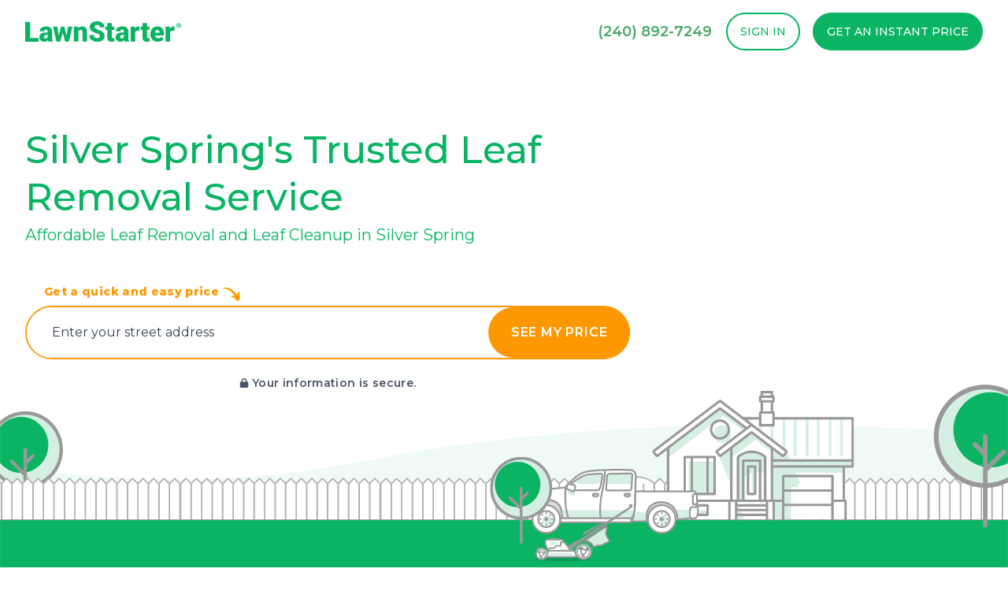

--- FILE ---
content_type: text/html; charset=UTF-8
request_url: https://www.lawnstarter.com/silver-spring-md-leaf-removal
body_size: 44902
content:
<!doctype html>
<html lang="en">

<head>
    
    <style>
    /* Branding on the banner */
    a#CybotCookiebotDialogPoweredbyCybot,
    div#CybotCookiebotDialogPoweredByText {
        display: none !important;
    }

    /* Branding on the Privacy trigger */
    #CookiebotWidget .CookiebotWidget-body .CookiebotWidget-main-logo {
        display: none !important;
    }
</style>
<script>
    window.addEventListener('CookiebotOnAccept', function (e) {
        if(window.analytics) {
            window.analytics.track('cookiebot_accepted', {consent: Cookiebot.consent});
        }
    });
    window.addEventListener('CookiebotOnDecline', function (e) {
        if(window.analytics) {
            window.analytics.track('cookiebot_rejected', {consent: Cookiebot.consent});
        }
    });
    window.addEventListener('CookiebotOnDialogDisplay', function (e) {
        if(window.analytics) {
            window.analytics.track('cookiebot_dialog_displayed');
        }
    });
</script>
<script id="Cookiebot" src="https://consent.cookiebot.com/uc.js" data-cbid="29ee8ebc-92f9-4d5a-95e2-cf2a0a0f9ade" data-blockingmode="auto" type="text/javascript"></script>

    
    <script crossorigin="anonymous" src="https://js.sentry-cdn.com/df4155448ac91fe6a1a0b7f215114fd1.min.js" async></script>
<script>
    window.sentryOnLoad = function() {
        Sentry.init({
            dsn: "https://df4155448ac91fe6a1a0b7f215114fd1@o113786.ingest.us.sentry.io/4508970146725888",

            release: "3.451.0",
            environment: "production",

            integrations: [
                Sentry.browserTracingIntegration(), 
                Sentry.replayIntegration(),
            ],
            
            tracesSampleRate: 1.0,
            tracePropagationTargets: [
                "localhost",
                "https://www.lawnstarter.com",
            ],
            replaysSessionSampleRate: 0.1, 
            replaysOnErrorSampleRate: 1.0,
        });
    };
</script>

    
    <script>
    window.abtest = function(testId, enabled) {
        window.dispatchEvent(new CustomEvent("abtest", {detail: {testId: testId, enabled:enabled}}));
    }
</script>
<!-- Start VWO Async SmartCode -->
    <link rel="preconnect" href="https://dev.visualwebsiteoptimizer.com" />
    <script type='text/javascript' id='vwoCode'>
    window._vwo_code || (function() {
    var account_id=319963,
    version=2.1,
    settings_tolerance=2000,
    hide_element='body',
    hide_element_style = '',
    /* DO NOT EDIT BELOW THIS LINE */
    f=false,w=window,d=document,v=d.querySelector('#vwoCode'),cK='_vwo_'+account_id+'_settings',cc={};try{var c=JSON.parse(localStorage.getItem('_vwo_'+account_id+'_config'));cc=c&&typeof c==='object'?c:{}}catch(e){}var stT=cc.stT==='session'?w.sessionStorage:w.localStorage;code={nonce:v&&v.nonce,library_tolerance:function(){return typeof library_tolerance!=='undefined'?library_tolerance:undefined},settings_tolerance:function(){return cc.sT||settings_tolerance},hide_element_style:function(){return'{'+(cc.hES||hide_element_style)+'}'},hide_element:function(){if(performance.getEntriesByName('first-contentful-paint')[0]){return''}return typeof cc.hE==='string'?cc.hE:hide_element},getVersion:function(){return version},finish:function(e){if(!f){f=true;var t=d.getElementById('_vis_opt_path_hides');if(t)t.parentNode.removeChild(t);if(e)(new Image).src='https://dev.visualwebsiteoptimizer.com/ee.gif?a='+account_id+e}},finished:function(){return f},addScript:function(e){var t=d.createElement('script');t.type='text/javascript';if(e.src){t.src=e.src}else{t.text=e.text}v&&t.setAttribute('nonce',v.nonce);d.getElementsByTagName('head')[0].appendChild(t)},load:function(e,t){var n=this.getSettings(),i=d.createElement('script'),r=this;t=t||{};if(n){i.textContent=n;d.getElementsByTagName('head')[0].appendChild(i);if(!w.VWO||VWO.caE){stT.removeItem(cK);r.load(e)}}else{var o=new XMLHttpRequest;o.open('GET',e,true);o.withCredentials=!t.dSC;o.responseType=t.responseType||'text';o.onload=function(){if(t.onloadCb){return t.onloadCb(o,e)}if(o.status===200||o.status===304){_vwo_code.addScript({text:o.responseText})}else{_vwo_code.finish('&e=loading_failure:'+e)}};o.onerror=function(){if(t.onerrorCb){return t.onerrorCb(e)}_vwo_code.finish('&e=loading_failure:'+e)};o.send()}},getSettings:function(){try{var e=stT.getItem(cK);if(!e){return}e=JSON.parse(e);if(Date.now()>e.e){stT.removeItem(cK);return}return e.s}catch(e){return}},init:function(){if(d.URL.indexOf('__vwo_disable__')>-1)return;var e=this.settings_tolerance();w._vwo_settings_timer=setTimeout(function(){_vwo_code.finish();stT.removeItem(cK)},e);var t;if(this.hide_element()!=='body'){t=d.createElement('style');var n=this.hide_element(),i=n?n+this.hide_element_style():'',r=d.getElementsByTagName('head')[0];t.setAttribute('id','_vis_opt_path_hides');v&&t.setAttribute('nonce',v.nonce);t.setAttribute('type','text/css');if(t.styleSheet)t.styleSheet.cssText=i;else t.appendChild(d.createTextNode(i));r.appendChild(t)}else{t=d.getElementsByTagName('head')[0];var i=d.createElement('div');i.style.cssText='z-index: 2147483647 !important;position: fixed !important;left: 0 !important;top: 0 !important;width: 100% !important;height: 100% !important;background: white !important;display: block !important;';i.setAttribute('id','_vis_opt_path_hides');i.classList.add('_vis_hide_layer');t.parentNode.insertBefore(i,t.nextSibling)}var o=window._vis_opt_url||d.URL,s='https://dev.visualwebsiteoptimizer.com/j.php?a='+account_id+'&u='+encodeURIComponent(o)+'&vn='+version;if(w.location.search.indexOf('_vwo_xhr')!==-1){this.addScript({src:s})}else{this.load(s+'&x=true')}}};w._vwo_code=code;code.init();})();
    </script>
<!-- End VWO Async SmartCode -->
    
    
    <!-- Livewire Styles --><style >[wire\:loading][wire\:loading], [wire\:loading\.delay][wire\:loading\.delay], [wire\:loading\.inline-block][wire\:loading\.inline-block], [wire\:loading\.inline][wire\:loading\.inline], [wire\:loading\.block][wire\:loading\.block], [wire\:loading\.flex][wire\:loading\.flex], [wire\:loading\.table][wire\:loading\.table], [wire\:loading\.grid][wire\:loading\.grid], [wire\:loading\.inline-flex][wire\:loading\.inline-flex] {display: none;}[wire\:loading\.delay\.none][wire\:loading\.delay\.none], [wire\:loading\.delay\.shortest][wire\:loading\.delay\.shortest], [wire\:loading\.delay\.shorter][wire\:loading\.delay\.shorter], [wire\:loading\.delay\.short][wire\:loading\.delay\.short], [wire\:loading\.delay\.default][wire\:loading\.delay\.default], [wire\:loading\.delay\.long][wire\:loading\.delay\.long], [wire\:loading\.delay\.longer][wire\:loading\.delay\.longer], [wire\:loading\.delay\.longest][wire\:loading\.delay\.longest] {display: none;}[wire\:offline][wire\:offline] {display: none;}[wire\:dirty]:not(textarea):not(input):not(select) {display: none;}:root {--livewire-progress-bar-color: #2299dd;}[x-cloak] {display: none !important;}[wire\:cloak] {display: none !important;}dialog#livewire-error::backdrop {background-color: rgba(0, 0, 0, .6);}</style>
    <link rel="preload" as="style" href="https://www.lawnstarter.com/build/assets/app-2024-10-a17e07a2.css" /><link rel="stylesheet" href="https://www.lawnstarter.com/build/assets/app-2024-10-a17e07a2.css" data-navigate-track="reload" />    <link rel="preload" as="image" href="/images/lawnstarter-hero-yard-mobile.svg">

        
    <meta name="p:domain_verify" content="3517f49df92a8569d66a35e45027ee8f">
    <meta name="facebook-domain-verification" content="hpj8o74aqlp21moqh9fklnf42pb94k" />
    
        
    
    <meta charset="utf-8">
    <meta name="viewport" content="width=device-width, initial-scale=1.0">
    <link rel="shortcut icon" href="/images/favicon.png">

    
    <title> Silver Spring MD Leaf Removal | Professional Care </title>
    <meta name="description" content=" Top-rated leaf removal in Silver Spring, MD. Fast leaf collection &amp; bagging, competitive pricing. Schedule your service online today! ">

    
                <link rel="canonical" href="https://www.lawnstarter.com/silver-spring-md-leaf-removal">
            
    <!-- GOOGLE FONT //-->
    <link rel="dns-prefetch" href="https://fonts.googleapis.com">
    <link rel="preconnect" href="https://fonts.googleapis.com">
    <link href="https://fonts.googleapis.com/css?family=Roboto:400,900&display=swap" rel="preload stylesheet" as="style"  media="print" onload="this.onload=null;this.removeAttribute('media');" fetchpriority="high">
    <link href="https://fonts.googleapis.com/css?family=Montserrat:400,500,600,800&display=swap" rel="preload stylesheet" as="style" media="print" onload="this.onload=null;this.removeAttribute('media');" fetchpriority="high">
    <noscript>
        <link href="https://fonts.googleapis.com/css?family=Roboto:400,900&display=swap" rel="preload stylesheet" as="style">
        <link href="https://fonts.googleapis.com/css?family=Montserrat:400,500,600,800&display=swap" rel="preload stylesheet" as="style">
    </noscript>

    
    </head>

<body class="font-body min-h-screen">
    
                <header class="sticky top-0 z-50 bg-white" x-bind:class="scrolledDown && 'shadow-lg'" x-data="{
        menuOpen:false, 
        menuOpenedAt: null,
        openMenu() {
            this.menuOpen = true;
            this.menuOpenedAt = Date.now();
        },
        closeMenu() {
            this.menuOpen = false;
            this.menuOpenedAt = null
        },
        toggleMenu() {
            if(this.menuOpen) {
                this.closeMenu();
            }
            else {
                this.openMenu();
            }
        },

        scrolledDown: false, 
        handleScroll() {
            this.scrolledDown = document.body.getBoundingClientRect().top < -11;

            
            if(this.menuOpen) {
                var autoCloseAfter = Date.now() - 1000; // one second
                if(this.menuOpenedAt != null && this.menuOpenedAt < autoCloseAfter) {
                    this.closeMenu();
                }
                
            }
        },
        
        handleGetQuote(e) {
            var launcherElement = document.querySelector('[x-model=formatted_address]'); 
            if(launcherElement == undefined) {
                var launcherElement = document.querySelector('[x-model=zip]');
            }

            if(launcherElement != undefined) {
                e.preventDefault();
                this.closeMenu();
                window.scrollTo(0,0);
                $dispatch('signup-launcher-focus');
            }
        }
    }" 
    @scroll.window="handleScroll"
    @click.outside="closeMenu">
    <div class="mx-auto max-w-7xl px-4 sm:px-6 lg:px-8 py-2 md:py-4">
    <div class="relative flex justify-between lg:gap-8">
            <div class="flex md:absolute md:inset-y-0 md:left-0">
                <div class="flex flex-shrink-0 items-center">
                    <a href="/">
                        
                        <div class="block md:hidden">
                            <svg viewBox="0 0 198 26" height="20" width="153" xmlns="http://www.w3.org/2000/svg">
                                <path fill-rule="evenodd" clip-rule="evenodd" d="M0 0.84906V26H16.9916V21.336H6.19893V0.84906H0ZM25.6593 21.8289C26.3769 21.8289 26.9717 21.672 27.4444 21.3591C27.9172 21.0472 28.256 20.6931 28.4619 20.2998V17.2917H26.7867C24.7817 17.2917 23.7792 18.2072 23.7792 20.0382C23.7792 20.5714 23.9561 21.004 24.309 21.333C24.6628 21.6629 25.1126 21.8289 25.6583 21.8289H25.6593ZM29.2645 25.6519C29.0596 25.2696 28.8777 24.7082 28.7178 23.9668C27.6583 25.3219 26.178 25.999 24.275 25.999C22.5318 25.999 21.0516 25.4638 19.8322 24.3923C18.6128 23.3209 18.0031 21.9738 18.0031 20.3511C18.0031 18.3118 18.7447 16.7716 20.225 15.7283C21.7063 14.6861 23.8592 14.1639 26.6848 14.1639H28.4619V13.168C28.4619 11.4336 27.7263 10.5664 26.257 10.5664C24.8907 10.5664 24.207 11.2535 24.207 12.6267H18.4479C18.4479 10.8108 19.2085 9.33498 20.7297 8.20117C22.25 7.06737 24.19 6.49997 26.5469 6.49997C28.9057 6.49997 30.7688 7.08447 32.1351 8.2555C33.5024 9.42552 34.2031 11.0301 34.2371 13.0694V21.3943C34.26 23.1207 34.5219 24.4426 35.0227 25.3571V25.6519H29.2655H29.2645ZM52.525 17.9356L54.3881 6.84705H59.9074L55.5495 25.6529H50.6799L47.6214 14.4939L44.545 25.6529H39.6764L35.3185 6.84705H40.8378L42.6659 18.1961L45.6044 6.84805H49.6204L52.525 17.9356ZM67.2547 6.84705L67.4426 9.05429C68.718 7.35107 70.4781 6.49896 72.723 6.49896C74.6481 6.49896 76.0863 7.08447 77.0379 8.2555C77.9884 9.42552 78.4812 11.1871 78.5161 13.5382V25.6529H72.739V13.7817C72.739 12.832 72.5521 12.1338 72.1763 11.6871C71.8005 11.2414 71.1168 11.0191 70.1253 11.0191C68.9979 11.0191 68.1603 11.4708 67.6135 12.3742V25.6529H61.8554V6.84705H67.2547V6.84705Z" fill="#0AB463" />
                                <mask id="mask0" mask-type="alpha" maskUnits="userSpaceOnUse" x="81" y="0" width="20" height="27">
                                    <path d="M81.1818 0H100.798V26H81.1818V0Z" fill="white" />
                                </mask>
                                <g mask="url(#mask0)">
                                    <path fill-rule="evenodd" clip-rule="evenodd" d="M94.8001 18.9266C94.8001 18.0342 94.4902 17.3391 93.8685 16.8411C93.2479 16.3431 92.1574 15.827 90.5972 15.2938C89.0359 14.7606 87.7606 14.2455 86.7691 13.7465C83.5457 12.1368 81.9335 9.92357 81.9335 7.10767C81.9335 5.70627 82.3353 4.46985 83.1379 3.39741C83.9415 2.32599 85.0769 1.49098 86.5462 0.894396C88.0174 0.297816 89.6676 -0.000976562 91.5037 -0.000976562C93.2918 -0.000976562 94.895 0.323973 96.3133 0.972866C97.7326 1.62176 98.8341 2.5453 99.6197 3.7445C100.406 4.94369 100.799 6.31391 100.799 7.85516H94.8181C94.8181 6.82397 94.5082 6.02417 93.8875 5.45677C93.2658 4.88936 92.4263 4.60566 91.3668 4.60566C90.2963 4.60566 89.4497 4.84611 88.829 5.32699C88.2093 5.80788 87.8985 6.41854 87.8985 7.15999C87.8985 7.80888 88.2403 8.39741 88.923 8.92357C89.6067 9.45174 90.8091 9.99601 92.5282 10.5584C94.2484 11.1197 95.6607 11.7254 96.7661 12.3743C99.4548 13.9497 100.799 16.1228 100.799 18.8914C100.799 21.1047 99.9795 22.8431 98.3383 24.1057C96.6971 25.3682 94.4473 26 91.5877 26C89.5717 26 87.7456 25.6328 86.1104 24.8964C84.4762 24.161 83.2468 23.1529 82.4202 21.8723C81.5946 20.5916 81.1818 19.1177 81.1818 17.4487H87.1978C87.1978 18.8049 87.5417 19.8039 88.2313 20.4467C88.921 21.0906 90.0394 21.4125 91.5897 21.4125C92.5792 21.4125 93.3628 21.1942 93.9385 20.7596C94.5132 20.326 94.8011 19.7143 94.8011 18.9266" fill="#0AB463" />
                                </g>
                                <path fill-rule="evenodd" clip-rule="evenodd" d="M109.955 2.17206V6.84711H112.996V10.9145H109.955V19.5171C109.955 20.2244 110.08 20.7163 110.33 20.994C110.58 21.2727 111.076 21.4115 111.817 21.4115C112.386 21.4115 112.864 21.3773 113.252 21.3079V25.496C112.215 25.832 111.133 25.999 110.006 25.999C108.024 25.999 106.559 25.5252 105.614 24.5745C104.668 23.6248 104.195 22.1821 104.195 20.2465V10.9145H101.838V6.84711H104.196V2.17206H109.954H109.955ZM122.43 21.829C123.148 21.829 123.744 21.6721 124.217 21.3592C124.688 21.0473 125.027 20.6932 125.233 20.2998V17.2918H123.558C121.553 17.2918 120.55 18.2073 120.55 20.0383C120.55 20.5715 120.727 21.004 121.08 21.333C121.434 21.663 121.884 21.829 122.43 21.829ZM126.036 25.6519C125.831 25.2696 125.649 24.7083 125.489 23.9668C124.429 25.322 122.949 25.999 121.046 25.999C119.304 25.999 117.823 25.4638 116.603 24.3924C115.384 23.321 114.775 21.9739 114.775 20.3511C114.775 18.3119 115.515 16.7717 116.996 15.7284C118.477 14.6861 120.63 14.164 123.456 14.164H125.233V13.168C125.233 11.4336 124.497 10.5664 123.029 10.5664C121.662 10.5664 120.978 11.2535 120.978 12.6268H115.22C115.22 10.8109 115.98 9.33504 117.501 8.20123C119.021 7.06743 120.961 6.50003 123.318 6.50003C125.677 6.50003 127.54 7.08453 128.907 8.25556C130.274 9.42558 130.974 11.0302 131.008 13.0694V21.3944C131.031 23.1207 131.293 24.4427 131.795 25.3572V25.6519H126.036V25.6519ZM145.018 12.1479L143.121 12.0091C141.31 12.0091 140.148 12.5886 139.635 13.7475V25.6519H133.877V6.84711H139.276L139.464 9.2626C140.432 7.42155 141.783 6.50003 143.514 6.50003C144.13 6.50003 144.664 6.56944 145.12 6.70827L145.018 12.1479V12.1479ZM154.655 2.17206V6.84711H157.697V10.9145H154.655V19.5171C154.655 20.2244 154.78 20.7163 155.031 20.994C155.281 21.2727 155.777 21.4115 156.518 21.4115C157.087 21.4115 157.566 21.3773 157.953 21.3079V25.496C156.916 25.832 155.834 25.999 154.706 25.999C152.724 25.999 151.26 25.5252 150.316 24.5745C149.369 23.6248 148.896 22.1821 148.896 20.2465V10.9145H146.538V6.84711H148.897V2.17206H154.654H154.655ZM167.787 11.0181C166.101 11.0181 165.098 12.1539 164.78 14.4246H170.59V13.9739C170.612 13.0342 170.38 12.3079 169.889 11.7908C169.399 11.2767 168.698 11.0181 167.787 11.0181V11.0181ZM168.437 26C165.6 26 163.304 25.1399 161.55 23.4195C159.796 21.6992 158.918 19.4598 158.918 16.7012V16.2153C158.918 14.2918 159.268 12.5946 159.97 11.1228C160.669 9.65194 161.693 8.5131 163.036 7.70727C164.381 6.90244 165.976 6.50003 167.821 6.50003C170.419 6.50003 172.469 7.31995 173.973 8.95878C175.476 10.5986 176.229 12.8843 176.229 15.8149V18.0926H164.78C164.984 19.1469 165.434 19.9749 166.13 20.5775C166.824 21.1801 167.724 21.4809 168.829 21.4809C170.652 21.4809 172.076 20.833 173.101 19.5342L175.733 22.6982C175.015 23.7063 173.998 24.5091 172.683 25.1047C171.367 25.7012 169.951 26 168.437 26V26ZM189.475 12.1479L187.578 12.0091C185.767 12.0091 184.605 12.5886 184.092 13.7475V25.6519H178.334V6.84711H183.733L183.921 9.2626C184.889 7.42155 186.24 6.50003 187.971 6.50003C188.587 6.50003 189.121 6.56944 189.577 6.70827L189.475 12.1479V12.1479Z" fill="#0AB463" />
                                <mask id="mask1" mask-type="alpha" maskUnits="userSpaceOnUse" x="191" y="2" width="7" height="7">
                                    <path d="M191.76 2.17908H198V8.38028H191.76V2.17908Z" fill="white" />
                                </mask>
                                <g mask="url(#mask1)">
                                    <path fill-rule="evenodd" clip-rule="evenodd" d="M194.426 5.12978H194.76C195.148 5.12978 195.463 4.99799 195.463 4.67807C195.463 4.39638 195.259 4.20825 194.815 4.20825C194.63 4.20825 194.5 4.22737 194.426 4.24548V5.12978V5.12978ZM194.408 6.87727H193.704V3.79477C194.089 3.72603 194.48 3.6947 194.871 3.70121C195.444 3.70121 195.704 3.79477 195.926 3.92656C196.093 4.05735 196.222 4.30181 196.222 4.60262C196.222 4.94165 195.962 5.20423 195.592 5.3169V5.35614C195.889 5.46882 196.056 5.69417 196.148 6.10765C196.241 6.57747 196.296 6.7656 196.371 6.87827H195.611C195.518 6.7656 195.463 6.48391 195.371 6.12676C195.315 5.78773 195.129 5.63783 194.742 5.63783H194.408V6.87827V6.87727ZM192.537 5.26057C192.537 6.6328 193.536 7.72334 194.907 7.72334C196.24 7.72334 197.221 6.6328 197.221 5.27968C197.221 3.90745 196.24 2.7988 194.889 2.7988C193.536 2.7988 192.537 3.90745 192.537 5.26057ZM197.999 5.26057C197.999 7.00906 196.647 8.38028 194.889 8.38028C193.147 8.38028 191.759 7.00906 191.759 5.26157C191.759 3.55131 193.148 2.17908 194.888 2.17908C196.647 2.17908 197.999 3.5503 197.999 5.26057Z" fill="#0AB463" />
                                </g>
                            </svg>
                        </div>

                        
                        <div class="hidden md:block">
                            <svg viewBox="0 0 198 26" height="26" width="198" xmlns="http://www.w3.org/2000/svg">
                                <path fill-rule="evenodd" clip-rule="evenodd" d="M0 0.84906V26H16.9916V21.336H6.19893V0.84906H0ZM25.6593 21.8289C26.3769 21.8289 26.9717 21.672 27.4444 21.3591C27.9172 21.0472 28.256 20.6931 28.4619 20.2998V17.2917H26.7867C24.7817 17.2917 23.7792 18.2072 23.7792 20.0382C23.7792 20.5714 23.9561 21.004 24.309 21.333C24.6628 21.6629 25.1126 21.8289 25.6583 21.8289H25.6593ZM29.2645 25.6519C29.0596 25.2696 28.8777 24.7082 28.7178 23.9668C27.6583 25.3219 26.178 25.999 24.275 25.999C22.5318 25.999 21.0516 25.4638 19.8322 24.3923C18.6128 23.3209 18.0031 21.9738 18.0031 20.3511C18.0031 18.3118 18.7447 16.7716 20.225 15.7283C21.7063 14.6861 23.8592 14.1639 26.6848 14.1639H28.4619V13.168C28.4619 11.4336 27.7263 10.5664 26.257 10.5664C24.8907 10.5664 24.207 11.2535 24.207 12.6267H18.4479C18.4479 10.8108 19.2085 9.33498 20.7297 8.20117C22.25 7.06737 24.19 6.49997 26.5469 6.49997C28.9057 6.49997 30.7688 7.08447 32.1351 8.2555C33.5024 9.42552 34.2031 11.0301 34.2371 13.0694V21.3943C34.26 23.1207 34.5219 24.4426 35.0227 25.3571V25.6519H29.2655H29.2645ZM52.525 17.9356L54.3881 6.84705H59.9074L55.5495 25.6529H50.6799L47.6214 14.4939L44.545 25.6529H39.6764L35.3185 6.84705H40.8378L42.6659 18.1961L45.6044 6.84805H49.6204L52.525 17.9356ZM67.2547 6.84705L67.4426 9.05429C68.718 7.35107 70.4781 6.49896 72.723 6.49896C74.6481 6.49896 76.0863 7.08447 77.0379 8.2555C77.9884 9.42552 78.4812 11.1871 78.5161 13.5382V25.6529H72.739V13.7817C72.739 12.832 72.5521 12.1338 72.1763 11.6871C71.8005 11.2414 71.1168 11.0191 70.1253 11.0191C68.9979 11.0191 68.1603 11.4708 67.6135 12.3742V25.6529H61.8554V6.84705H67.2547V6.84705Z" fill="#0AB463" />
                                <mask id="mask2" mask-type="alpha" maskUnits="userSpaceOnUse" x="81" y="0" width="20" height="27">
                                    <path d="M81.1818 0H100.798V26H81.1818V0Z" fill="white" />
                                </mask>
                                <g mask="url(#mask2)">
                                    <path fill-rule="evenodd" clip-rule="evenodd" d="M94.8001 18.9266C94.8001 18.0342 94.4902 17.3391 93.8685 16.8411C93.2479 16.3431 92.1574 15.827 90.5972 15.2938C89.0359 14.7606 87.7606 14.2455 86.7691 13.7465C83.5457 12.1368 81.9335 9.92357 81.9335 7.10767C81.9335 5.70627 82.3353 4.46985 83.1379 3.39741C83.9415 2.32599 85.0769 1.49098 86.5462 0.894396C88.0174 0.297816 89.6676 -0.000976562 91.5037 -0.000976562C93.2918 -0.000976562 94.895 0.323973 96.3133 0.972866C97.7326 1.62176 98.8341 2.5453 99.6197 3.7445C100.406 4.94369 100.799 6.31391 100.799 7.85516H94.8181C94.8181 6.82397 94.5082 6.02417 93.8875 5.45677C93.2658 4.88936 92.4263 4.60566 91.3668 4.60566C90.2963 4.60566 89.4497 4.84611 88.829 5.32699C88.2093 5.80788 87.8985 6.41854 87.8985 7.15999C87.8985 7.80888 88.2403 8.39741 88.923 8.92357C89.6067 9.45174 90.8091 9.99601 92.5282 10.5584C94.2484 11.1197 95.6607 11.7254 96.7661 12.3743C99.4548 13.9497 100.799 16.1228 100.799 18.8914C100.799 21.1047 99.9795 22.8431 98.3383 24.1057C96.6971 25.3682 94.4473 26 91.5877 26C89.5717 26 87.7456 25.6328 86.1104 24.8964C84.4762 24.161 83.2468 23.1529 82.4202 21.8723C81.5946 20.5916 81.1818 19.1177 81.1818 17.4487H87.1978C87.1978 18.8049 87.5417 19.8039 88.2313 20.4467C88.921 21.0906 90.0394 21.4125 91.5897 21.4125C92.5792 21.4125 93.3628 21.1942 93.9385 20.7596C94.5132 20.326 94.8011 19.7143 94.8011 18.9266" fill="#0AB463" />
                                </g>
                                <path fill-rule="evenodd" clip-rule="evenodd" d="M109.955 2.17206V6.84711H112.996V10.9145H109.955V19.5171C109.955 20.2244 110.08 20.7163 110.33 20.994C110.58 21.2727 111.076 21.4115 111.817 21.4115C112.386 21.4115 112.864 21.3773 113.252 21.3079V25.496C112.215 25.832 111.133 25.999 110.006 25.999C108.024 25.999 106.559 25.5252 105.614 24.5745C104.668 23.6248 104.195 22.1821 104.195 20.2465V10.9145H101.838V6.84711H104.196V2.17206H109.954H109.955ZM122.43 21.829C123.148 21.829 123.744 21.6721 124.217 21.3592C124.688 21.0473 125.027 20.6932 125.233 20.2998V17.2918H123.558C121.553 17.2918 120.55 18.2073 120.55 20.0383C120.55 20.5715 120.727 21.004 121.08 21.333C121.434 21.663 121.884 21.829 122.43 21.829ZM126.036 25.6519C125.831 25.2696 125.649 24.7083 125.489 23.9668C124.429 25.322 122.949 25.999 121.046 25.999C119.304 25.999 117.823 25.4638 116.603 24.3924C115.384 23.321 114.775 21.9739 114.775 20.3511C114.775 18.3119 115.515 16.7717 116.996 15.7284C118.477 14.6861 120.63 14.164 123.456 14.164H125.233V13.168C125.233 11.4336 124.497 10.5664 123.029 10.5664C121.662 10.5664 120.978 11.2535 120.978 12.6268H115.22C115.22 10.8109 115.98 9.33504 117.501 8.20123C119.021 7.06743 120.961 6.50003 123.318 6.50003C125.677 6.50003 127.54 7.08453 128.907 8.25556C130.274 9.42558 130.974 11.0302 131.008 13.0694V21.3944C131.031 23.1207 131.293 24.4427 131.795 25.3572V25.6519H126.036V25.6519ZM145.018 12.1479L143.121 12.0091C141.31 12.0091 140.148 12.5886 139.635 13.7475V25.6519H133.877V6.84711H139.276L139.464 9.2626C140.432 7.42155 141.783 6.50003 143.514 6.50003C144.13 6.50003 144.664 6.56944 145.12 6.70827L145.018 12.1479V12.1479ZM154.655 2.17206V6.84711H157.697V10.9145H154.655V19.5171C154.655 20.2244 154.78 20.7163 155.031 20.994C155.281 21.2727 155.777 21.4115 156.518 21.4115C157.087 21.4115 157.566 21.3773 157.953 21.3079V25.496C156.916 25.832 155.834 25.999 154.706 25.999C152.724 25.999 151.26 25.5252 150.316 24.5745C149.369 23.6248 148.896 22.1821 148.896 20.2465V10.9145H146.538V6.84711H148.897V2.17206H154.654H154.655ZM167.787 11.0181C166.101 11.0181 165.098 12.1539 164.78 14.4246H170.59V13.9739C170.612 13.0342 170.38 12.3079 169.889 11.7908C169.399 11.2767 168.698 11.0181 167.787 11.0181V11.0181ZM168.437 26C165.6 26 163.304 25.1399 161.55 23.4195C159.796 21.6992 158.918 19.4598 158.918 16.7012V16.2153C158.918 14.2918 159.268 12.5946 159.97 11.1228C160.669 9.65194 161.693 8.5131 163.036 7.70727C164.381 6.90244 165.976 6.50003 167.821 6.50003C170.419 6.50003 172.469 7.31995 173.973 8.95878C175.476 10.5986 176.229 12.8843 176.229 15.8149V18.0926H164.78C164.984 19.1469 165.434 19.9749 166.13 20.5775C166.824 21.1801 167.724 21.4809 168.829 21.4809C170.652 21.4809 172.076 20.833 173.101 19.5342L175.733 22.6982C175.015 23.7063 173.998 24.5091 172.683 25.1047C171.367 25.7012 169.951 26 168.437 26V26ZM189.475 12.1479L187.578 12.0091C185.767 12.0091 184.605 12.5886 184.092 13.7475V25.6519H178.334V6.84711H183.733L183.921 9.2626C184.889 7.42155 186.24 6.50003 187.971 6.50003C188.587 6.50003 189.121 6.56944 189.577 6.70827L189.475 12.1479V12.1479Z" fill="#0AB463" />
                                <mask id="mask3" mask-type="alpha" maskUnits="userSpaceOnUse" x="191" y="2" width="7" height="7">
                                    <path d="M191.76 2.17908H198V8.38028H191.76V2.17908Z" fill="white" />
                                </mask>
                                <g mask="url(#mask3)">
                                    <path fill-rule="evenodd" clip-rule="evenodd" d="M194.426 5.12978H194.76C195.148 5.12978 195.463 4.99799 195.463 4.67807C195.463 4.39638 195.259 4.20825 194.815 4.20825C194.63 4.20825 194.5 4.22737 194.426 4.24548V5.12978V5.12978ZM194.408 6.87727H193.704V3.79477C194.089 3.72603 194.48 3.6947 194.871 3.70121C195.444 3.70121 195.704 3.79477 195.926 3.92656C196.093 4.05735 196.222 4.30181 196.222 4.60262C196.222 4.94165 195.962 5.20423 195.592 5.3169V5.35614C195.889 5.46882 196.056 5.69417 196.148 6.10765C196.241 6.57747 196.296 6.7656 196.371 6.87827H195.611C195.518 6.7656 195.463 6.48391 195.371 6.12676C195.315 5.78773 195.129 5.63783 194.742 5.63783H194.408V6.87827V6.87727ZM192.537 5.26057C192.537 6.6328 193.536 7.72334 194.907 7.72334C196.24 7.72334 197.221 6.6328 197.221 5.27968C197.221 3.90745 196.24 2.7988 194.889 2.7988C193.536 2.7988 192.537 3.90745 192.537 5.26057ZM197.999 5.26057C197.999 7.00906 196.647 8.38028 194.889 8.38028C193.147 8.38028 191.759 7.00906 191.759 5.26157C191.759 3.55131 193.148 2.17908 194.888 2.17908C196.647 2.17908 197.999 3.5503 197.999 5.26057Z" fill="#0AB463" />
                                </g>
                            </svg>
                        </div>
                        <span class="sr-only">LawnStarter</span>
                    </a>
                </div>
            </div>
            <div class="min-w-0 flex-1 md:px-8 lg:px-0 ">
                <div class="flex items-center px-6 py-4 md:mx-auto md:max-w-3xl lg:mx-0 lg:max-w-none xl:px-0">

                </div>
            </div>
            <div class="flex items-center md:absolute md:inset-y-0 md:right-0 lg:hidden">
                <!-- Mobile menu button -->
                <button x-on:click="toggleMenu" type="button" class="relative inline-flex items-center justify-center rounded-md p-2 text-gray-400 border-2 border-gray-200 hover:bg-gray-200 hover:text-gray-600 focus:outline-none focus:ring-none" aria-expanded="false">
                    <span class="absolute -inset-0.5"></span>
                    <span class="sr-only">Open menu</span>
                    <!--
                            Icon when menu is closed.
                            Menu open: "hidden", Menu closed: "block"
                        -->
                    <svg x-show="!menuOpen" class="block h-6 w-6" fill="none" viewBox="0 0 24 24" stroke-width="1.5" stroke="currentColor" aria-hidden="true">
                        <path stroke-linecap="round" stroke-linejoin="round" d="M3.75 6.75h16.5M3.75 12h16.5m-16.5 5.25h16.5" />
                    </svg>
                    <!--
                            Icon when menu is open.
                            Menu open: "block", Menu closed: "hidden"
                        -->
                    <svg x-show="menuOpen" x-cloak class="h-6 w-6" fill="none" viewBox="0 0 24 24" stroke-width="1.5" stroke="currentColor" aria-hidden="true">
                        <path stroke-linecap="round" stroke-linejoin="round" d="M6 18L18 6M6 6l12 12" />
                    </svg>
                </button>

                <!-- Mobile call button -->
                <span>
    <a href="tel:(240) 892-7249" class="ml-2 relative inline-flex items-center justify-center rounded-md p-2 text-white text-bold text-lg border-2 border-lawnstarter bg-lawnstarter hover:bg-lawnstarter-600 hover:border-lawnstarter-600 focus:outline-none focus:ring-2 focus:ring-inset focus:ring-lawnstarter" role="phone" data-phone-variant="mobile">
        <svg xmlns="http://www.w3.org/2000/svg" fill="none" viewBox="0 0 24 24" stroke-width="1.5" stroke="currentColor" class="block w-6 h-6">
                        <path stroke-linecap="round" stroke-linejoin="round" d="M2.25 6.75c0 8.284 6.716 15 15 15h2.25a2.25 2.25 0 002.25-2.25v-1.372c0-.516-.351-.966-.852-1.091l-4.423-1.106c-.44-.11-.902.055-1.173.417l-.97 1.293c-.282.376-.769.542-1.21.38a12.035 12.035 0 01-7.143-7.143c-.162-.441.004-.928.38-1.21l1.293-.97c.363-.271.527-.734.417-1.173L6.963 3.102a1.125 1.125 0 00-1.091-.852H4.5A2.25 2.25 0 002.25 4.5v2.25z" />
                    </svg>
                    <span class="sr-only">Call us for a quote</span>
                    <span class="sr-only">(240) 892-7249</span>
    </a>
</span>            </div>

            
            <nav class="hidden lg:flex lg:items-center lg:justify-end xl:col-span-4">
                
                <span>
    <a href="tel:(240) 892-7249" class="border-2 border-white inline-flex items-center rounded-full py-2 font-display font-semibold text-lg text-lawnstarter hover:text-lawnstarter-600 focus-visible:outline focus-visible:outline-2 focus-visible:outline-offset-2 focus-visible:outline-lawnstarter-600" role="phone" data-phone-variant="desktop">
        (240) 892-7249
    </a>
</span>
                
                                <div class="relative flex-shrink-0" x-data="{open: false}">
                    <div>
                        <button x-on:click="open = !open" type="button" class="border-2 border-lawnstarter-500 uppercase ml-4 inline-flex items-center rounded-full bg-white px-4 py-3 font-medium font-display text-sm text-lawnstarter-500 hover:bg-lawnstarter-400 hover:border-lawnstarter-400 hover:text-white focus-visible:outline focus-visible:outline-2 focus-visible:outline-offset-2 focus-visible:outline-lawnstarter-600">
                            Sign In
                        </button>
                    </div>
                    <div x-cloak x-show="open" x-on:click.outside="open = false" class="absolute right-0 z-10 mt-6 w-48 origin-top rounded-b-md bg-white py-1 shadow-xl ring-1 ring-black ring-opacity-5 focus:outline-none" role="menu" aria-orientation="vertical" aria-labelledby="user-menu-button" tabindex="-1">
                        <!-- Active: "bg-gray-100", Not Active: "" -->
                        <a href="https://my.lawnstarter.com" class="block px-4 py-2 text-gray-700 hover:text-lawnstarter" role="menuitem" tabindex="-1" id="user-menu-item-1">
                            <svg xmlns="http://www.w3.org/2000/svg" fill="none" viewBox="0 0 24 24" stroke-width="1.5" stroke="currentColor" class="inline-block w-6 h-6">
                                <path stroke-linecap="round" stroke-linejoin="round" d="M8.25 21v-4.875c0-.621.504-1.125 1.125-1.125h2.25c.621 0 1.125.504 1.125 1.125V21m0 0h4.5V3.545M12.75 21h7.5V10.75M2.25 21h1.5m18 0h-18M2.25 9l4.5-1.636M18.75 3l-1.5.545m0 6.205l3 1m1.5.5l-1.5-.5M6.75 7.364V3h-3v18m3-13.636l10.5-3.819" />
                            </svg>
                            Customers
                        </a>
                        <a href="https://pros.lawnstarter.com" class="block px-4 py-2 text-gray-700 hover:text-lawnstarter" role="menuitem" tabindex="-1" id="user-menu-item-2">
                            <svg xmlns="http://www.w3.org/2000/svg" fill="none" viewBox="0 0 24 24" stroke-width="1.5" stroke="currentColor" class="inline-block w-6 h-6">
                                <path stroke-linecap="round" stroke-linejoin="round" d="M8.25 18.75a1.5 1.5 0 01-3 0m3 0a1.5 1.5 0 00-3 0m3 0h6m-9 0H3.375a1.125 1.125 0 01-1.125-1.125V14.25m17.25 4.5a1.5 1.5 0 01-3 0m3 0a1.5 1.5 0 00-3 0m3 0h1.125c.621 0 1.129-.504 1.09-1.124a17.902 17.902 0 00-3.213-9.193 2.056 2.056 0 00-1.58-.86H14.25M16.5 18.75h-2.25m0-11.177v-.958c0-.568-.422-1.048-.987-1.106a48.554 48.554 0 00-10.026 0 1.106 1.106 0 00-.987 1.106v7.635m12-6.677v6.677m0 4.5v-4.5m0 0h-12" />
                            </svg>
                            Providers
                        </a>
                    </div>
                </div>
                
                
                <a href="https://signup-web.lawnstarter.com/cart/contact-info" x-on:click="handleGetQuote" 
                    class="transition border-2 uppercase ml-4 inline-flex items-center rounded-full border-lawnstarter-500  bg-lawnstarter-500 px-4 py-3 font-display font-medium text-sm text-white hover:bg-lawnstarter-600 hover:border-lawnstarter-600 focus-visible:outline focus-visible:outline-2 focus-visible:outline-offset-2 focus-visible:outline-lawnstarter-600"
                    :class="{'bg-orange-400 border-orange-400 hover:bg-orange-500 hover:border-orange-500' : scrolledDown}">
                    Get an Instant Price
                </a>
            </nav>
        </div>
</div>
    <!-- Mobile menu, show/hide based on menu state. -->
    <nav x-show="menuOpen" x-cloak class="lg:hidden border-b-[1px]" aria-label="Global">
        <div class="mx-auto max-w-3xl space-y-1 px-2 pb-0 pt-2 sm:px-4">
            <div class="mb-6">
                
                <span>
    <a href="tel:(240) 892-7249" class="block text-lawnstarter py-2 px-3 text-xl font-display font-medium text-center" aria-current="page" role="phone" data-phone-variant="desktop">
        (240) 892-7249 <span class="sr-only">Call Us</span>
    </a>
</span>                
                <a href="https://signup-web.lawnstarter.com/cart/contact-info" x-on:click="handleGetQuote" class="mx-8 block uppercase items-center text-center rounded-full bg-lawnstarter px-3 py-2 font-display font-medium text-white hover:bg-lawnstarter-600 focus-visible:outline focus-visible:outline-2 focus-visible:outline-offset-2 focus-visible:outline-lawnstarter-600">
                    Get an Instant Price
                </a>
            </div>

                        <div class="border-t-[1px] border-gray-200 pt-6 pb-4">
                <div class="grid grid-cols-2 gap-4 mx-8">
                    <div class="col-span-2 text-center font-normal">Sign In</div>
                    <div>
                        <a href="https://my.lawnstarter.com" class="block items-center text-center rounded-full px-3 py-2 font-display font-medium text-gray-700 bg-gray-100 hover:bg-gray-300 focus-visible:outline focus-visible:outline-2 focus-visible:outline-offset-2 focus-visible:outline-lawnstarter-600">
                            <svg xmlns="http://www.w3.org/2000/svg" fill="none" viewBox="0 0 24 24" stroke-width="1.5" stroke="currentColor" class="inline-block w-6 h-6">
                                <path stroke-linecap="round" stroke-linejoin="round" d="M8.25 21v-4.875c0-.621.504-1.125 1.125-1.125h2.25c.621 0 1.125.504 1.125 1.125V21m0 0h4.5V3.545M12.75 21h7.5V10.75M2.25 21h1.5m18 0h-18M2.25 9l4.5-1.636M18.75 3l-1.5.545m0 6.205l3 1m1.5.5l-1.5-.5M6.75 7.364V3h-3v18m3-13.636l10.5-3.819" />
                            </svg>
                            Customer
                        </a>
                    </div>
                    <div>
                        <a href="https://pros.lawnstarter.com" class="mb-4 block items-center text-center rounded-full px-3 py-2 font-display font-semibold text-gray-700  bg-gray-100 hover:bg-gray-300 focus-visible:outline focus-visible:outline-2 focus-visible:outline-offset-2 focus-visible:outline-lawnstarter-600">
                            <svg xmlns="http://www.w3.org/2000/svg" fill="none" viewBox="0 0 24 24" stroke-width="1.5" stroke="currentColor" class="inline-block w-6 h-6">
                                <path stroke-linecap="round" stroke-linejoin="round" d="M8.25 18.75a1.5 1.5 0 01-3 0m3 0a1.5 1.5 0 00-3 0m3 0h6m-9 0H3.375a1.125 1.125 0 01-1.125-1.125V14.25m17.25 4.5a1.5 1.5 0 01-3 0m3 0a1.5 1.5 0 00-3 0m3 0h1.125c.621 0 1.129-.504 1.09-1.124a17.902 17.902 0 00-3.213-9.193 2.056 2.056 0 00-1.58-.86H14.25M16.5 18.75h-2.25m0-11.177v-.958c0-.568-.422-1.048-.987-1.106a48.554 48.554 0 00-10.026 0 1.106 1.106 0 00-.987 1.106v7.635m12-6.677v6.677m0 4.5v-4.5m0 0h-12" />
                            </svg>
                            Provider
                        </a>
                    </div>
                </div>
            </div>
                    </div>
    </nav>
</header>
        
        <main class="min-h-screen">
        <div>
    
    <div class="mx-auto max-w-7xl px-4 sm:px-6 lg:px-8 pt-2 md:pt-12 lg:pt-20">
    <div class="max-w-3xl">
            <div class="text-center md:text-left mb-6">
                <h1 class="antialiased font-medium tracking-normal text-lawnstarter-500 text-[26px] md:text-4xl lg:text-5xl font-display px-6 md:px-0 mb-1 leading-tight md:leading-tight lg:leading-tight">Silver Spring's Trusted Leaf Removal Service</h1>
                <p class="tracking-normal mb-2 md:mb-8 lg:mb-12 text-lawnstarter-500 text-[13px] md:text-sm md:text-base lg:text-xl font-light font-display max-w-2xl px-4 md:px-0">Affordable Leaf Removal and Leaf Cleanup in Silver Spring</p>
            </div>
        </div>

        <div class="max-w-3xl">
            
            <div x-data="signupLauncher('https://signup-web.lawnstarter.com/cart/contact-info', 1, null, 'leafRemoval')" @pageshow.window="checkResumeSignup()" @signup-launcher-focus.window="submit(); setTimeout(function() { window.scrollTo({top: -50, behavior: 'smooth'}); }, 100)">
    <form x-ref="form" x-on:submit.prevent="submit()">
        
        <div x-show="!resumingOrder">
            
            <div class="bg-lawnstarter-100 md:bg-transparent p-4 md:p-0">
                <div class="mb-4 tracking-wide font-bold antialiased text-sm font-display text-lawnstarter-500 text-center md:text-left md:text-lsorange-500 md:mb-2 md:ml-6">
                    Get a quick and easy price

                    <svg width="23" height="17" viewBox="0 0 23 17" fill="none" class="relative top-0.5 hidden md:inline" xmlns="http://www.w3.org/2000/svg">
                        <path d="M16.33 10.92C15.58 9.92001 14.87 8.92001 14.07 7.92001C12.5523 5.97406 10.675 4.33775 8.54 3.10001C6.05413 1.59238 3.13954 0.948984 0.25 1.27001C0.18 1.27001 0.1 1.27001 0 1.12001C0.19 1.00001 0.37 1.00001 0.55 0.900006C1.96135 0.292797 3.48426 -0.0120156 5.02059 0.00520785C6.55693 0.0224313 8.07261 0.361309 9.47 1.00001C12.4409 2.23735 15.0368 4.22989 17 6.78001C17.7 7.64001 18.34 8.54001 19 9.43001L19.28 9.78001C19.28 9.57001 19.36 9.43001 19.37 9.29001C19.46 8.38001 19.55 7.48001 19.66 6.56001C19.6672 6.47565 19.6935 6.39404 19.7368 6.32129C19.7801 6.24854 19.8393 6.18656 19.91 6.14001C20.78 5.80001 21.68 5.51001 22.62 5.14001C22.6297 5.29318 22.6297 5.44683 22.62 5.60001C22.1532 8.77655 22.1028 12.0004 22.47 15.19C22.47 15.58 22.34 15.72 22.02 15.84C21.22 16.15 20.41 16.46 19.6 16.84C19.13 17.04 19.11 17.04 18.76 16.54C17.5495 14.8103 15.9042 13.4305 13.99 12.54C13.11 12.14 12.17 11.88 11.26 11.54C11.1683 11.5121 11.0808 11.4717 11 11.42C11.2 11.31 11.33 11.22 11.48 11.15C11.93 10.94 12.38 10.75 12.82 10.51C13.0223 10.393 13.2464 10.3185 13.4785 10.291C13.7106 10.2635 13.9459 10.2835 14.17 10.35C14.77 10.54 15.37 10.72 15.98 10.89L16.32 10.99C16.32 10.99 16.29 11 16.33 10.92Z" fill="#FF9900"/>
                    </svg>
                </div>
                <div class="md:border-2 md:border-lsorange-500 md:bg-white md:rounded-full md:flex" :class="{'md:rounded-bl-none': isAddressInputFocussed && formatted_address != ''}">

                    
                    <div class="relative z-0 rounded-lg md:rounded-none mb-3 md:mb-0 md:flex-1 md:rounded-l-full bg-white overflow-hidden" :class="{'rounded-b-none': isAddressInputFocussed && formatted_address != ''}">
                        <div class="relative">
                            <input 
                                type="search" 
                                id="search"
                                name="search" 
                                autoComplete="off"
                                autoCorrect="off"
                                autoCapitalize="off"
                                spellCheck="false"
                                class="md:pl-8 font-display text-lawnstarter-500 block rounded-t-lg px-3 pt-7 pb-2 w-full text-lg text-gray-900 border-0 appearance-none focus:outline-none focus:ring-0 peer"
                                placeholder=" " 
                                x-model="formatted_address"
                                x-ref="googleAutocomplete"
                                x-bind:disabled="isLoading"
                                
                                x-on:click="_lsTS({name: 'click', target: 'signup-form--address-input'})"
                                x-on:focus="addressInputFocussed(); _lsTS({name: 'focus', target: 'signup-form--address-input'})"
                                x-on:blur="addressInputBlurred(); _lsTS({name: 'blur', target: 'signup-form--address-input'})"
                                x-on:change="_lsTS({name: 'change', target: 'signup-form--address-input'})">
                            <label for="search" class="md:pl-8 cursor-text font-display pl-3 absolute text-xs peer-placeholder-shown:text-base peer-focus:text-xs text-gray-700 font-semibold peer-placeholder-shown:font-normal peer-focus:font-semibold duration-300 transform -translate-y-2 scale-60 top-5 z-10 origin-[0] peer-placeholder-shown:scale-100 peer-placeholder-shown:translate-y-0 peer-focus:scale-60 peer-focus:-translate-y-2">
                                E&zwnj;nter y&zwnj;our s&zwnj;treet a&zwnj;ddress
                            </label>
                        </div>
                    </div>

                    
                    <div class="rounded-lg md:rounded-none mb-3 md:mb-0 md:flex-none md:border-l-[1px] md:w-[115px]  overflow-hidden" :class="{'hidden' : !place_chosen, 'bg-gray-100' : isLoading, 'bg-white' : !isLoading}" x-cloak>
                        <div class="relative">
                            <input 
                                required
                                type="text" 
                                id="name"
                                name="name" 
                                class="font-display text-lawnstarter-500 block rounded-t-lg px-3 pt-7 pb-2 w-full text-lg text-gray-900 border-0 appearance-none focus:outline-none focus:ring-0 peer" 
                                placeholder=" " 
                                x-model="name"
                                x-ref="nameInput"
                                x-bind:disabled="isLoading"
                                
                                x-on:click="_lsTS({name: 'click', target: 'signup-form--name-input'})"
                                x-on:focus="_lsTS({name: 'focus', target: 'signup-form--name-input'})"
                                x-on:blur="checkNameInput(); _lsTS({name: 'blur', target: 'signup-form--name-input'})"
                                x-on:change="checkNameInput(); _lsTS({name: 'change', target: 'signup-form--name-input'})">
                            <label for="name" class="cursor-text font-display pl-3 absolute text-xs peer-placeholder-shown:text-base peer-focus:text-xs text-gray-700 font-semibold peer-placeholder-shown:font-normal peer-focus:font-semibold duration-300 transform -translate-y-2 scale-60 top-5 z-10 origin-[0] peer-placeholder-shown:scale-100 peer-placeholder-shown:translate-y-0 peer-focus:scale-60 peer-focus:-translate-y-2">Your name</label>
                        </div>
                    </div>

                    
                    <div class="rounded-lg md:rounded-none mb-3 md:mb-0 md:flex-none md:border-l-[1px] md:w-[160px] overflow-hidden" :class="{'hidden' : !place_chosen, 'bg-gray-100' : isLoading, 'bg-white' : !isLoading}" x-cloak>
                        <div class="relative">
                            <input 
                                required
                                type="tel" 
                                id="phone"
                                name="phone" 
                                class="font-display text-lawnstarter-500 block rounded-t-lg px-3 pt-7 pb-2 w-full text-lg text-gray-900 border-0 appearance-none focus:outline-none focus:ring-0 peer" 
                                placeholder=" " 
                                x-model="phone"
                                x-ref="phoneInput"
                                x-mask:dynamic="$input.startsWith('1') ? '9-999-999-9999' : '999-999-9999'"
                                x-bind:disabled="isLoading"
                                
                                x-on:click="_lsTS({name: 'click', target: 'signup-form--phone-input'})"
                                x-on:focus="_lsTS({name: 'focus', target: 'signup-form--phone-input'})"
                                x-on:blur="checkPhoneInput(); _lsTS({name: 'blur', target: 'signup-form--phone-input'})"
                                x-on:change="checkPhoneInput(); _lsTS({name: 'change', target: 'signup-form--phone-input'})">
                            <label for="phone" class="hidden md:peer-placeholder-shown:inline md:peer-focus:hidden cursor-text font-display pl-3 absolute text-xs peer-placeholder-shown:text-base peer-focus:text-xs text-gray-700 font-semibold peer-placeholder-shown:font-normal peer-focus:font-semibold duration-300 transform -translate-y-2 scale-60 top-5 z-10 origin-[0] peer-placeholder-shown:scale-100 peer-placeholder-shown:translate-y-0 peer-focus:scale-60 peer-focus:-translate-y-2">
                                Phone number*
                            </label>
                            <label for="phone" class="inline md:peer-placeholder-shown:hidden md:peer-focus:inline cursor-text font-display pl-3 absolute text-xs peer-placeholder-shown:text-base peer-focus:text-xs text-gray-700 font-semibold peer-placeholder-shown:font-normal peer-focus:font-semibold duration-300 transform -translate-y-2 scale-60 top-5 z-10 origin-[0] peer-placeholder-shown:scale-100 peer-placeholder-shown:translate-y-0 peer-focus:scale-60 peer-focus:-translate-y-2">
                                Your phone number*
                            </label>
                        </div>                       
                    </div>

                    
                    
                    <div :class="{'hidden' : !place_chosen}" class="md:hidden">
                        <!--

    A/B Test: no-spam-calls-test
    abtest('no-spam-calls-test', true);

//-->
<div x-data="{ variationEnabled: false }" x-on:abtest.window="if($event.detail.testId == 'no-spam-calls-test') { variationEnabled = $event.detail.enabled }">

    
    
    
            <div x-cloak x-show="variationEnabled">
            <div class="mb-3 text-center text-black text-sm font-normal font-tw-sans">No spam calls ever</div>
        </div>
    </div>                    </div>

                    
                    <div class="md:flex-none md:rounded-r-full" :class="{'md:bg-white': !isLoading, 'md:bg-gray-100' : isLoading}">
                        <button type="submit" class="font-semibold font-display tracking-wider uppercase rounded-full md:-mr-[2px] pr-6 pl-6 py-3 md:py-5 bg-lsorange-500 hover:bg-lsorange-600 text-white w-full md:w-[180px]"
                            
                            x-on:click="_lsTS({name: 'click', target: 'signup-form--submit-button'})">
                            <span x-show="!isLoading">See My Price</span>
                            <div x-cloak x-show="isLoading"><span role="status" class="inline-block -mb-2">
    <svg class="text-transparent animate-spin fill-white"
      aria-hidden="true" viewBox="0 0 100 101" fill="none" xmlns="http://www.w3.org/2000/svg">
        <path d="M100 50.5908C100 78.2051 77.6142 100.591 50 100.591C22.3858 100.591 0 78.2051 0 50.5908C0 22.9766 22.3858 0.59082 50 0.59082C77.6142 0.59082 100 22.9766 100 50.5908ZM9.08144 50.5908C9.08144 73.1895 27.4013 91.5094 50 91.5094C72.5987 91.5094 90.9186 73.1895 90.9186 50.5908C90.9186 27.9921 72.5987 9.67226 50 9.67226C27.4013 9.67226 9.08144 27.9921 9.08144 50.5908Z" fill="currentColor"/>
        <path d="M93.9676 39.0409C96.393 38.4038 97.8624 35.9116 97.0079 33.5539C95.2932 28.8227 92.871 24.3692 89.8167 20.348C85.8452 15.1192 80.8826 10.7238 75.2124 7.41289C69.5422 4.10194 63.2754 1.94025 56.7698 1.05124C51.7666 0.367541 46.6976 0.446843 41.7345 1.27873C39.2613 1.69328 37.813 4.19778 38.4501 6.62326C39.0873 9.04874 41.5694 10.4717 44.0505 10.1071C47.8511 9.54855 51.7191 9.52689 55.5402 10.0491C60.8642 10.7766 65.9928 12.5457 70.6331 15.2552C75.2735 17.9648 79.3347 21.5619 82.5849 25.841C84.9175 28.9121 86.7997 32.2913 88.1811 35.8758C89.083 38.2158 91.5421 39.6781 93.9676 39.0409Z" fill="currentFill"/>
    </svg>
    <span class="sr-only">Loading...</span>
</span></div>
                        </button>
                    </div>
                </div>
            </div>

            
            
            <!--

    A/B Test: no-spam-calls-test-desktop
    abtest('no-spam-calls-test-desktop', true);

//-->
<div x-data="{ variationEnabled: false }" x-on:abtest.window="if($event.detail.testId == 'no-spam-calls-test-desktop') { variationEnabled = $event.detail.enabled }">

    
    
    
            <div x-cloak x-show="variationEnabled">
            <div x-cloak :class="{'hidden md:hidden' : !place_chosen}" >
                        <div class="hidden md:block text-center pt-5 -mb-2 font-semibold tracking-wide font-display antialiased text-sm text-black">
                            No spam calls ever.
                        </div>
                    </div>
        </div>
    </div>          
            
            <div class="text-center pt-5 pb-2 font-semibold tracking-wide font-display antialiased text-sm text-gray-600">
                <svg xmlns="http://www.w3.org/2000/svg" viewBox="0 0 448 512" class="inline w-3 h-3 fill-gray-600 -mt-0.5"><!--!Font Awesome Free 6.6.0 by @fontawesome - https://fontawesome.com License - https://fontawesome.com/license/free Copyright 2024 Fonticons, Inc.--><path d="M144 144l0 48 160 0 0-48c0-44.2-35.8-80-80-80s-80 35.8-80 80zM80 192l0-48C80 64.5 144.5 0 224 0s144 64.5 144 144l0 48 16 0c35.3 0 64 28.7 64 64l0 192c0 35.3-28.7 64-64 64L64 512c-35.3 0-64-28.7-64-64L0 256c0-35.3 28.7-64 64-64l16 0z"/></svg> 
                Your information is secure.
            </div>
        </div>

        
        <div x-show="resumingOrder" x-cloak class="text-center md:[text-align:inherit]">
            <button type="submit" class="font-bold text-2xl uppercase rounded-full pr-8 pl-8 py-5 mt-3 mb-4 bg-lsorange-500 hover:bg-lsorange-600 text-white"
                
                x-on:click="_lsTS({name: 'click', target: 'signup-form--submit-button'})">
                <span x-show="!isLoading">
                    See My Price
                    <svg xmlns="http://www.w3.org/2000/svg" height="1em" viewBox="0 0 320 512" class="inline relative -top-0.5 pl-1 fill-white"><path d="M310.6 233.4c12.5 12.5 12.5 32.8 0 45.3l-192 192c-12.5 12.5-32.8 12.5-45.3 0s-12.5-32.8 0-45.3L242.7 256 73.4 86.6c-12.5-12.5-12.5-32.8 0-45.3s32.8-12.5 45.3 0l192 192z"/></svg>
                </span>
                <div x-cloak x-show="isLoading"><span role="status" class="inline-block -mb-2">
    <svg class="text-transparent animate-spin fill-white"
      aria-hidden="true" viewBox="0 0 100 101" fill="none" xmlns="http://www.w3.org/2000/svg">
        <path d="M100 50.5908C100 78.2051 77.6142 100.591 50 100.591C22.3858 100.591 0 78.2051 0 50.5908C0 22.9766 22.3858 0.59082 50 0.59082C77.6142 0.59082 100 22.9766 100 50.5908ZM9.08144 50.5908C9.08144 73.1895 27.4013 91.5094 50 91.5094C72.5987 91.5094 90.9186 73.1895 90.9186 50.5908C90.9186 27.9921 72.5987 9.67226 50 9.67226C27.4013 9.67226 9.08144 27.9921 9.08144 50.5908Z" fill="currentColor"/>
        <path d="M93.9676 39.0409C96.393 38.4038 97.8624 35.9116 97.0079 33.5539C95.2932 28.8227 92.871 24.3692 89.8167 20.348C85.8452 15.1192 80.8826 10.7238 75.2124 7.41289C69.5422 4.10194 63.2754 1.94025 56.7698 1.05124C51.7666 0.367541 46.6976 0.446843 41.7345 1.27873C39.2613 1.69328 37.813 4.19778 38.4501 6.62326C39.0873 9.04874 41.5694 10.4717 44.0505 10.1071C47.8511 9.54855 51.7191 9.52689 55.5402 10.0491C60.8642 10.7766 65.9928 12.5457 70.6331 15.2552C75.2735 17.9648 79.3347 21.5619 82.5849 25.841C84.9175 28.9121 86.7997 32.2913 88.1811 35.8758C89.083 38.2158 91.5421 39.6781 93.9676 39.0409Z" fill="currentFill"/>
    </svg>
    <span class="sr-only">Loading...</span>
</span></div>
            </button>
        </div>

    </form>
</div>
        </div>
</div>
    
    <div class="pt-6 lg:pt-0 lg:-mt-4">
        <img src="/images/lawnstarter-hero-yard-mobile.svg" alt="Illustration of a lawn care crew working a yard" class="w-100 block lg:hidden">
        <img src="/images/lawnstarter-hero-yard.svg" alt="Illustration of a lawn care crew working a yard" class="w-100 hidden lg:block">
    </div>
</div>

        

<section class="overflow:visible bg-section text-white ">
    <!--DEBUG: Section Transition:  Previous light -> Current green //-->
    <div class="mx-auto max-w-7xl px-4 sm:px-6 lg:px-8 pt-0 md:pt-6 pb-12 text-center md:text-left">
    <div class="lg:flex flex-row-reverse font-display tacking-wider">
        <div class="flex-none">
        <div class="text-center lg:text-right lg:border-l-[1px] border-lawnstarter-400 lg:pl-12 border-b-[1px] mb-5 lg:mb-0 pb-5 lg:pb-0 lg:border-b-[0px]">
            <div class="font-bold text-xl md:text-2xl">
                4.7 / 5
                <span class="ml-2 lg:hidden">
                    <svg xmlns="http://www.w3.org/2000/svg" width="132" height="22" viewBox="0 0 126 21" class="inline -mt-1">
                        <g fill="none" fill-rule="evenodd">
                            <g fill="#FFF">
                                <path d="M10.874 0L8.186 7.804 0 7.973l6.524 4.992-2.37 7.908 6.72-4.72 6.72 4.72-2.37-7.908 6.524-4.992-8.185-.169zM36.886 0l-2.688 7.804-8.186.169 6.524 4.992-2.37 7.908 6.72-4.72 6.72 4.72-2.37-7.908 6.524-4.992-8.186-.169zM62.898 0l-2.689 7.804-8.185.169 6.524 4.992-2.37 7.908 6.72-4.72 6.72 4.72-2.37-7.908 6.524-4.992-8.186-.169zM88.91 0L86.22 7.804l-8.185.169 6.524 4.992-2.371 7.908 6.72-4.72 6.721 4.72-2.37-7.908 6.523-4.992-8.185-.169zM114.921 0l-2.688 7.804-8.186.169 6.525 4.992-2.371 7.908 6.72-4.72 6.72 4.72-2.37-7.908 6.524-4.992-8.185-.169z"/>
                            </g>
                        </g>
                    </svg>
                </span>
            </div>
            <div class="text-sm">
                <div class="font-light">3,177,490+ reviews</div>
                <div class="mt-3 hidden lg:block">
                    <svg xmlns="http://www.w3.org/2000/svg" height="22" width="132" viewBox="0 0 126 21" class="inline -mt-1">
                        <g fill="none" fill-rule="evenodd">
                            <g fill="#FFF">
                                <path d="M10.874 0L8.186 7.804 0 7.973l6.524 4.992-2.37 7.908 6.72-4.72 6.72 4.72-2.37-7.908 6.524-4.992-8.185-.169zM36.886 0l-2.688 7.804-8.186.169 6.524 4.992-2.37 7.908 6.72-4.72 6.72 4.72-2.37-7.908 6.524-4.992-8.186-.169zM62.898 0l-2.689 7.804-8.185.169 6.524 4.992-2.37 7.908 6.72-4.72 6.72 4.72-2.37-7.908 6.524-4.992-8.186-.169zM88.91 0L86.22 7.804l-8.185.169 6.524 4.992-2.371 7.908 6.72-4.72 6.721 4.72-2.37-7.908 6.523-4.992-8.185-.169zM114.921 0l-2.688 7.804-8.186.169 6.525 4.992-2.371 7.908 6.72-4.72 6.72 4.72-2.37-7.908 6.524-4.992-8.185-.169z"/>
                            </g>
                        </g>
                    </svg>
                </div>
            </div>
        </div>
    </div>
        <div class="flex-1 -mb-4">

        <div class="text-lg font-semibold">
                            As seen in...
                    </div>
        
        <div class="block md:hidden">
                        <div  class="inline-block ml-2 mr-2 py-1">
                <img src="/images/v3/inc.svg" alt="Inc. Logo" width="42" height="15">
            </div>
            <div  class="inline-block ml-2 mr-2 py-1">
                <img src="/images/v3/cnbc.svg" alt="CNBC Logo" width="95" height="15">
            </div>
            <div  class="inline-block ml-2 mr-2 py-1">
                <img src="/images/v3/techcrunch.svg" alt="TechCrunch Logo" width="106" height="15">
            </div>
            <div  class="inline-block ml-2 mr-2 py-1">
                <img src="/images/v3/the-guardian.svg" alt="The Guardian Logo"  width="86" height="15">
            </div>
            <div  class="inline-block ml-2 mr-2 py-1">
                <img src="/images/v3/forbes.svg" alt="Forbes Logo" width="61" height="15">
            </div>
            <div  class="inline-block ml-2 mr-2 py-1">
                <img src="/images/v3/usatoday.svg" alt="USA Today Logo" width="83" height="15">
            </div>
        </div>

        
        <div class="hidden md:block">
                        <div  class="inline-block mr-6 py-2">
                <img src="/images/v3/inc.svg" alt="Inc. Logo" width="57" height="20">
            </div>
            <div  class="inline-block mr-6 py-2">
                <img src="/images/v3/cnbc.svg" alt="CNBC Logo" width="127" height="20">
            </div>
            <div  class="inline-block mr-6 py-2">
                <img src="/images/v3/techcrunch.svg" alt="TechCrunch Logo" width="140" height="20">
            </div>
            <div  class="inline-block mr-6 py-2">
                <img src="/images/v3/the-guardian.svg" alt="The Guardian Logo"  width="115" height="20">
            </div>
            <div  class="inline-block mr-6 py-2">
                <img src="/images/v3/forbes.svg" alt="Forbes Logo" width="80" height="20">
            </div>
            <div  class="inline-block mr-6 py-2">
                <img src="/images/v3/usatoday.svg" alt="USA Today Logo" width="111" height="20">
            </div>
        </div>


    </div>
</div>
</div>
</section>


<section class="overflow:visible py-6 md:py-12 lg:py-16 ">
    <!--DEBUG: Section Transition:  Previous green -> Current light //-->
    <div class="mx-auto max-w-7xl px-4 sm:px-6 lg:px-8">
    <div class="font-tw-sans" x-data="{
    currentPage: 0,
    scrollToGuarantee() {
        const navbar = document.querySelector('header.sticky.top-0');
        const offset = (navbar ? navbar.offsetHeight : 0) * 2;
        const target = document.getElementById('done-right-guarantee');
        if (!target) return;
        const top = target.getBoundingClientRect().top + window.pageYOffset - offset;
        window.scrollTo({ top, behavior: 'smooth' });
        const currentUrl = window.location.pathname + window.location.search + '#done-right-guarantee';
        history.pushState(null, '', currentUrl);
    },
    updateCurrentPage(event) {
        const container = event.target;
        const scrollLeft = container.scrollLeft;
        const itemWidth = container.querySelector('.carousel-item').offsetWidth + 32; // 32px is the gap
        const newPage = Math.round(scrollLeft / itemWidth);
        this.currentPage = Math.max(0, Math.min(3, newPage)); // Clamp between 0 and 3
    }
}">
    
    <h2 class="text-4xl font-bold mb-6 text-center">How It Works</h2>

    
    <p class="text-xl text-gray-700 mb-6 md:mb-12 text-center">Book in less than 2 minutes: completely online or over the phone.</p>

    
    <div class="max-w-7xl mx-auto">
        <div class="grid grid-cols-1 lg:grid-cols-3 gap-6 lg:gap-12 xl:gap-20">
            
            <div class="p-4 md:p-6 bg-white rounded-xl drop-shadow-xl border-[1px] border-gray-200">
                <div class="flex md:block items-start gap-4">
                    <div class="flex-shrink-0 w-11 h-11 bg-green-500 rounded-full flex items-center justify-center md:mb-2.5">
                        <span class="text-xl font-bold text-white">1</span>
                    </div>
                    <div class="flex-1">
                        <h3 class="text-lg lg:text-2xl font-bold leading-7 text-gray-900 mb-2">Enter Your Address→ See Your Exact Price</h3>
                        <p class="text-gray-600 lg:mb-2 text-sm md:text-base font-normal leading-tight">In seconds, entirely online.</p>
                        <div x-data="{ open: false }" class="inline">
    <!-- Trigger -->
    
                    <a href="#" @click.prevent="open = true" class="text-green-600 underline text-sm md:text-base font-medium">Here&#039;s how</a>
            

    <!-- Modal -->
    <template x-teleport="body">
        <div x-show="open" x-cloak x-on:keydown.escape.prevent.stop="open = false" role="dialog" aria-modal="true" x-id="['modal-title']" :aria-labelledby="$id('modal-title')" class="fixed inset-0 z-[1200] overflow-y-auto text-gray-700">
            <!-- Overlay -->
            <div x-show="open" x-transition.opacity class="fixed inset-0 bg-black bg-opacity-80"></div>

            <!-- Panel -->
            <div x-show="open" x-transition x-on:click="open = false" class="relative flex min-h-screen items-center justify-center p-4">
                <div x-on:click.stop x-trap.noscroll.inert="open" class="relative w-full max-w-2xl overflow-y-auto rounded-xl bg-white shadow-lg">
                    <div>
                        <div class="relative p-6 md:p-10">
                                    <!-- Close Icon -->
                                    <button @click="open = false" class="absolute top-4 right-4 text-3xl md:text-4xl font-bold text-gray-500 hover:text-gray-700">&times;</button>

                                    <!-- Heading -->
                                    <h4 class="text-2xl md:text-3xl font-black text-lawnstarter-500 mb-6">How We Calculate Your Exact Price</h4>

                                    <!-- Section 1 -->
                                    <h5 class="text-lg md:text-xl font-bold mb-2">We Know Every Property Is Different</h5>
                                    <p class="text-gray-700 mb-6 leading-relaxed">Pools, driveways, garden beds, patios. We understand your property has unique features. We&#039;ve spent years analyzing millions of properties, perfecting satellite and AI technology that identifies only the areas that actually need service.</p>

                                    <!-- Section 2 -->
                                    <h5 class="text-lg md:text-xl font-bold mb-2">This Isn&#039;t a Quote. This Is Your Exact Price. </h5>
                                    <p class="text-gray-700 mb-6 leading-relaxed">Upfront, transparent pricing. Only 2% of our prices ever need adjustment, and even then, your first service stays at the quoted price.</p>

                                    <!-- Dismiss Button -->
                                    <button @click="open = false" class="block mx-auto mt-8 bg-orange-400 hover:bg-orange-500 text-white font-bold rounded-full px-10 py-3">Dismiss</button>
                                </div>
                    </div>
                </div>
            </div>
        </div>
    </template>
</div>
                    </div>
                </div>
            </div>

            
            <div class="p-4 md:p-6 bg-white rounded-xl drop-shadow-xl border-[1px] border-gray-200">
                <div class="flex md:block items-start gap-4">
                    <div class="flex-shrink-0 w-11 h-11 bg-green-500 rounded-full flex items-center justify-center md:mb-2.5">
                        <span class="text-xl font-bold text-white">2</span>
                    </div>
                    <div class="flex-1">
                        <h3 class="text-lg lg:text-2xl  font-bold leading-7 text-gray-900 mb-2">Pick a Date That Fits</h3>
                        <p class="text-gray-600 text-sm md:text-base font-normal leading-tight">48-hour start time available for 9 out of 10 customers.</p>
                    </div>
                </div>
            </div>

            
            <div class="p-4 md:p-6 bg-white rounded-xl drop-shadow-xl border-[1px] border-gray-200">
                <div class="flex md:block items-start gap-4">
                    <div class="flex-shrink-0 w-11 h-11 bg-green-500 rounded-full flex items-center justify-center md:mb-2.5">
                        <span class="text-xl font-bold text-white">3</span>
                    </div>
                    <div class="flex-1">
                        <h3 class="text-lg lg:text-2xl font-bold leading-7 text-gray-900 mb-2">
                            Relax, Our Pros Will Handle the Rest
                        </h3>
                        <p class="text-gray-600 mb-2 text-sm md:text-base font-normal leading-tight">
                            Covered by our <a href="#done-right-guarantee" @click.prevent="scrollToGuarantee" class="text-green-600 underline font-medium">Done Right Guarantee.</a> Tell us within 5 days, and we can redo or refund.
                        </p>
                    </div>
                </div>
            </div>
        </div>
    </div>

    
    <div class="text-center mt-10 md:mt-16">
                <a href="https://signup-web.lawnstarter.com/cart/contact-info?intent=leafRemoval" class="py-4 px-8 bg-lawnstarter-500 hover:bg-orange-500 text-white rounded-full block mx-auto w-full max-w-md lg:max-w-lg font-bold text-lg uppercase rounded-full px-12 py-4 bg-orange-400 hover:bg-orange-500 transition-colors"  x-data="{
    handleGetQuote(e) {
        var firstFormattedAddressElement = document.querySelector('[x-model=formatted_address]'); 
        if(firstFormattedAddressElement != undefined) {
            e.preventDefault();
            window.scrollTo(0,0);
            $dispatch('signup-launcher-focus');
        }
    }
}" x-on:click="handleGetQuote">
    See My Price
</a>            </div>

    
    
    <div class="lg:hidden mt-10 md:mt-16 overflow-x-auto scrollbar-hide carousel-container -mx-4 pb-6 -mb-6" @scroll="updateCurrentPage">
        <div class="flex gap-8 pl-4 pr-16 pb-4 w-max">
            
            <div class="flex-shrink-0 w-[240px] sm:w-[280px] bg-white rounded-2xl drop-shadow-xl border-[1px] border-gray-200 carousel-item">
                <div class="h-40 bg-gray-200 rounded-2xl overflow-hidden">
                    <img src="[data-uri]" data-src="https://www.lawnstarter.com/cdn-cgi/image/dpr=1,fit=cover,gravity=center,quality=85,format=auto,onerror=redirect,metadata=keep,/https://www.lawnstarter.com/build/assets/tap-and-forget-e41945b2.jpg" alt="Tap and Forget" class="lazyload w-full h-full object-cover"  >


                </div>
                <div class="p-6">
                    <h3 class="text-xl font-bold mb-2">
                        Total Flexibility, One Tap
                    </h3>
                    <p class="text-gray-600 text-sm leading-relaxed font-normal">
                        No contracts. Cancel, Skip, or Reschedule with one-tap. Don&#039;t like their yellow shirt? Swap crews instantly.
                    </p>
                </div>
            </div>
            
            <div class="flex-shrink-0 w-[240px] sm:w-[280px] bg-white rounded-2xl drop-shadow-xl border-[1px] border-gray-200 carousel-item">
                <div class="h-40 bg-gray-200 rounded-2xl overflow-hidden">
                    <img src="[data-uri]" data-src="https://www.lawnstarter.com/cdn-cgi/image/dpr=1,fit=cover,gravity=center,quality=85,format=auto,onerror=redirect,metadata=keep,/https://www.lawnstarter.com/build/assets/inspect-first-pay-later-5a0386ef.jpg" alt="Inspect First, Pay Later" class="lazyload w-full h-full object-cover"  >


                </div>
                <div class="p-6">
                    <h3 class="text-xl font-bold mb-2">
                        Inspect First, Pay Later
                    </h3>
                    <p class="text-gray-600 text-sm md:text-base leading-tight font-normal">
                        Card won&#039;t be charged for 3 full days after service. Time to ensure you&#039;re 100% satisfied with the work.
                    </p>
                </div>
            </div>
            
            <div class="flex-shrink-0 w-[240px] sm:w-[280px] bg-white rounded-2xl drop-shadow-xl border-[1px] border-gray-200 carousel-item">
                <div class="h-40 bg-gray-200 rounded-2xl overflow-hidden">
                    <img src="[data-uri]" data-src="https://www.lawnstarter.com/cdn-cgi/image/dpr=1,fit=cover,gravity=center,quality=85,format=auto,onerror=redirect,metadata=keep,/https://www.lawnstarter.com/build/assets/three-percent-make-the-cut-dc06a809.jpg" alt="Only 3% Make the Cut" class="lazyload w-full h-full object-cover"  >


                </div>
                <div class="p-6">
                    <h3 class="text-xl font-bold mb-2">
                         Only the Top 3% of Pros
                    </h3>
                    <p class="text-gray-600 text-sm md:text-base leading-tight font-normal">
                        Just 1 in 30 pros pass our vetting &amp; background check.
                    </p>
                </div>
            </div>
            
            <div class="flex-shrink-0 w-[240px] sm:w-[280px] bg-white rounded-2xl drop-shadow-xl border-[1px] border-gray-200 carousel-item">
                <div class="h-40 bg-gray-200 rounded-2xl overflow-hidden">
                    <img src="[data-uri]" data-src="https://www.lawnstarter.com/cdn-cgi/image/dpr=1,fit=cover,gravity=center,quality=85,format=auto,onerror=redirect,metadata=keep,/https://www.lawnstarter.com/build/assets/complete-outdoor-team-ce751dbd.jpg" alt="Your Complete Outdoor Team" class="lazyload w-full h-full object-cover"  >


                </div>
                <div class="p-6">
                    <h3 class="text-xl font-bold mb-2">
                         Your Complete Outdoor Team
                    </h3>
                    <p class="text-gray-600 text-sm md:text-base leading-tight font-normal">
                        Your regular pro for maintenance &amp; cleanups. Licensed specialists for treatments. 25 services, 1 app.
                    </p>
                </div>
            </div>
        </div>
    </div>

    
    <div class="lg:hidden flex justify-center mt-0 mb-8 space-x-2">
        <template x-for="(page, index) in 4" :key="index">
            <button @click="$el.parentElement.parentElement.querySelector('.carousel-container').scrollLeft = index * (240 + 32)" class="w-2 h-2 rounded-full transition-colors duration-200" :class="currentPage === index ? 'bg-gray-800' : 'bg-gray-300'" :aria-label="'Go to slide ' + (index + 1)"></button>
        </template>
    </div>

    
    <div class="hidden lg:block max-w-7xl mx-auto mt-8 lg:mt-16">
        <div class="grid grid-cols-2 lg:grid-cols-4 gap-6 lg:gap-10">
            
            <div class="bg-white rounded-2xl drop-shadow-xl border-[1px] border-gray-200">
                <div class="h-40 bg-gray-200 rounded-2xl overflow-hidden">
                    <img src="[data-uri]" data-src="https://www.lawnstarter.com/cdn-cgi/image/dpr=1,fit=cover,gravity=center,quality=85,format=auto,onerror=redirect,metadata=keep,/https://www.lawnstarter.com/build/assets/tap-and-forget-e41945b2.jpg" alt="Tap and Forget" class="lazyload w-full h-full object-cover"  >


                </div>
                <div class="p-6">
                    <h3 class="text-xl lg:text-2xl font-bold mb-2">
                        Total Flexibility, One Tap
                    </h3>
                    <p class="text-gray-600 text-sm leading-relaxed font-normal">
                        No contracts. Cancel, Skip, or Reschedule with one-tap. Don&#039;t like their yellow shirt? Swap crews instantly.
                    </p>
                </div>
            </div>
            
            <div class="bg-white rounded-2xl drop-shadow-xl border-[1px] border-gray-200">
                <div class="h-40 bg-gray-200 rounded-2xl overflow-hidden">
                    <img src="[data-uri]" data-src="https://www.lawnstarter.com/cdn-cgi/image/dpr=1,fit=cover,gravity=center,quality=85,format=auto,onerror=redirect,metadata=keep,/https://www.lawnstarter.com/build/assets/inspect-first-pay-later-5a0386ef.jpg" alt="Inspect First, Pay Later" class="lazyload w-full h-full object-cover"  >


                </div>
                <div class="p-6">
                    <h3 class="text-xl lg:text-2xl font-bold mb-2">
                        Inspect First, Pay Later
                    </h3>
                    <p class="text-gray-600 text-sm leading-relaxed font-normal">
                        Card won&#039;t be charged for 3 full days after service. Time to ensure you&#039;re 100% satisfied with the work.
                    </p>
                </div>
            </div>
            
            <div class="bg-white rounded-2xl drop-shadow-xl border-[1px] border-gray-200">
                <div class="h-40 bg-gray-200 rounded-2xl overflow-hidden">
                    <img src="[data-uri]" data-src="https://www.lawnstarter.com/cdn-cgi/image/dpr=1,fit=cover,gravity=center,quality=85,format=auto,onerror=redirect,metadata=keep,/https://www.lawnstarter.com/build/assets/three-percent-make-the-cut-dc06a809.jpg" alt="Only 3% Make the Cut" class="lazyload w-full h-full object-cover"  >


                </div>
                <div class="p-6">
                    <h3 class="text-xl lg:text-2xl font-bold mb-2">
                        Only the Top 3% of Pros
                    </h3>
                    <p class="text-gray-600 text-sm leading-relaxed font-normal">
                        Just 1 in 30 pros pass our vetting &amp; background check.
                    </p>
                </div>
            </div>
            
            <div class="bg-white rounded-2xl drop-shadow-xl border-[1px] border-gray-200">
                <div class="h-40 bg-gray-200 rounded-2xl overflow-hidden">
                    <img src="[data-uri]" data-src="https://www.lawnstarter.com/cdn-cgi/image/dpr=1,fit=cover,gravity=center,quality=85,format=auto,onerror=redirect,metadata=keep,/https://www.lawnstarter.com/build/assets/complete-outdoor-team-ce751dbd.jpg" alt="Your Complete Outdoor Team" class="lazyload w-full h-full object-cover"  >


                </div>
                <div class="p-6">
                    <h3 class="text-xl lg:text-2xl font-bold mb-2">
                        Your Complete Outdoor Team
                    </h3>
                    <p class="text-gray-600 text-sm leading-relaxed font-normal">
                        Your regular pro for maintenance &amp; cleanups. Licensed specialists for treatments. 25 services, 1 app.
                    </p>
                </div>
            </div>
        </div>
    </div>

     
     <div id="done-right-guarantee" x-ref="guarantee" class="max-w-7xl mx-auto mt-4 lg:mt-10 flex flex-col md:flex-row items-center bg-gray-100 rounded-2xl px-8 py-8 gap-6 drop-shadow-xl border-[1px] border-gray-200">
        <svg class="w-[194px] h-auto" viewBox="0 0 194 113" fill="none" xmlns="http://www.w3.org/2000/svg">
            <path d="M179.656 16.875H90.5L88.25 20.25V30.6562C87.6875 42.1875 86.3375 65.7562 85.4375 67.7812C84.5375 69.8063 69.5938 94.1582 66.3125 99.7832L170.853 99.53C177.595 99.5137 183.37 94.73 184.543 88.0902C187.056 73.8621 191.169 49.1887 192.905 30.8975C193.639 23.1658 187.423 16.875 179.656 16.875Z" fill="#54CB92" />
            <path d="M101.768 82.0099C101.748 81.8027 101.702 81.6202 101.63 81.4623C101.557 81.3012 101.459 81.1647 101.334 81.0529C101.209 80.9411 101.054 80.8572 100.87 80.8013C100.686 80.7421 100.472 80.7125 100.229 80.7125C99.742 80.7125 99.2914 80.8309 98.8771 81.0677C98.4627 81.3045 98.1124 81.6498 97.8263 82.1036C97.5402 82.5542 97.3445 83.1017 97.2393 83.7463C97.1341 84.3942 97.1308 84.9467 97.2294 85.4038C97.3314 85.8609 97.5353 86.2095 97.8411 86.4496C98.147 86.6897 98.5515 86.8097 99.0546 86.8097C99.5052 86.8097 99.9031 86.7374 100.248 86.5927C100.594 86.4447 100.873 86.2358 101.087 85.9662C101.304 85.6965 101.441 85.3791 101.496 85.0141L101.945 85.0684H99.4887L99.7847 83.2876H104.136L103.914 84.6244C103.766 85.5288 103.447 86.3033 102.957 86.9478C102.47 87.5924 101.862 88.0874 101.131 88.4327C100.405 88.778 99.6071 88.9506 98.7389 88.9506C97.7786 88.9506 96.968 88.7418 96.307 88.3241C95.6459 87.9065 95.1757 87.3112 94.8961 86.5384C94.6166 85.7623 94.564 84.8414 94.7383 83.7759C94.8764 82.9472 95.1214 82.2122 95.4733 81.5709C95.8285 80.9263 96.2626 80.3804 96.7756 79.9331C97.2919 79.4859 97.8625 79.1471 98.4873 78.9169C99.1122 78.6867 99.7617 78.5716 100.436 78.5716C101.018 78.5716 101.547 78.6555 102.024 78.8232C102.501 78.9909 102.909 79.2277 103.248 79.5335C103.586 79.8394 103.841 80.2028 104.012 80.6237C104.187 81.0447 104.262 81.5067 104.239 82.0099H101.768ZM111.675 78.7097H114.112L113.031 85.2262C112.906 85.9793 112.619 86.6354 112.168 87.1945C111.721 87.7503 111.15 88.1811 110.456 88.4869C109.762 88.7895 108.99 88.9408 108.138 88.9408C107.283 88.9408 106.561 88.7895 105.972 88.4869C105.384 88.1811 104.958 87.7503 104.695 87.1945C104.431 86.6354 104.361 85.9793 104.482 85.2262L105.563 78.7097H108.005L106.954 85.0141C106.898 85.3627 106.924 85.6735 107.033 85.9464C107.145 86.2161 107.325 86.4299 107.575 86.5877C107.825 86.7423 108.131 86.8196 108.493 86.8196C108.858 86.8196 109.192 86.7423 109.494 86.5877C109.797 86.4299 110.047 86.2161 110.244 85.9464C110.441 85.6735 110.568 85.3627 110.624 85.0141L111.675 78.7097ZM115.378 88.8125H112.754L117.84 78.7097H121.091L122.822 88.8125H120.198L119.088 81.2552H119.009L115.378 88.8125ZM115.694 84.8365H121.18L120.864 86.6913H115.378L115.694 84.8365ZM123.138 88.8125L124.816 78.7097H128.989C129.745 78.7097 130.377 78.8462 130.883 79.1192C131.39 79.3888 131.75 79.7769 131.963 80.2834C132.177 80.7865 132.227 81.3834 132.111 82.074C132 82.7712 131.75 83.3648 131.362 83.8548C130.977 84.3416 130.48 84.7132 129.872 84.9697C129.267 85.2262 128.579 85.3545 127.81 85.3545H125.171L125.496 83.4306H127.682C128.047 83.4306 128.362 83.3829 128.629 83.2876C128.895 83.1889 129.107 83.0409 129.265 82.8436C129.426 82.643 129.533 82.3865 129.586 82.074C129.635 81.7616 129.612 81.5035 129.517 81.2996C129.425 81.0924 129.262 80.9378 129.028 80.8359C128.798 80.7306 128.502 80.678 128.14 80.678H126.937L125.58 88.8125H123.138ZM129.591 84.1952L131.342 88.8125H128.678L126.981 84.1952H129.591ZM133.858 88.8125H131.234L136.32 78.7097H139.57L141.302 88.8125H138.678L137.568 81.2552H137.489L133.858 88.8125ZM134.174 84.8365H139.659L139.343 86.6913H133.858L134.174 84.8365ZM151.893 78.7097L150.216 88.8125H148.144L145.101 82.9817H145.031L144.06 88.8125H141.618L143.295 78.7097H145.397L148.416 84.5307H148.499L149.456 78.7097H151.893ZM151.991 80.6928L152.326 78.7097H160.865L160.53 80.6928H157.467L156.125 88.8125H153.718L155.059 80.6928H151.991ZM159.609 88.8125L161.286 78.7097H168.331L167.995 80.6928H163.393L163.057 82.7647H167.3L166.964 84.7526H162.722L162.386 86.8294H166.989L166.653 88.8125H159.609ZM167.411 88.8125L169.088 78.7097H176.132L175.797 80.6928H171.194L170.859 82.7647H175.101L174.766 84.7526H170.524L170.188 86.8294H174.791L174.455 88.8125H167.411Z" fill="white" />
            <path d="M102.45 49.5625H94.1662L97.8337 27.4716H105.87C108.113 27.4716 109.983 27.9282 111.479 28.8415C112.982 29.7476 114.042 31.0491 114.661 32.7462C115.286 34.4361 115.405 36.4496 115.017 38.7867C114.643 41.0447 113.891 42.9791 112.762 44.5899C111.64 46.2007 110.202 47.4339 108.448 48.2897C106.693 49.1382 104.694 49.5625 102.45 49.5625ZM100.25 45.0106H102.785C104.022 45.0106 105.115 44.7876 106.064 44.3418C107.02 43.8888 107.811 43.1661 108.437 42.1737C109.063 41.1741 109.508 39.8618 109.774 38.2366C110.033 36.6833 110.023 35.4573 109.742 34.5584C109.469 33.6523 108.937 33.0051 108.146 32.6168C107.362 32.2213 106.337 32.0235 105.071 32.0235H102.418L100.25 45.0106ZM137.297 38.8622C136.894 41.2425 136.103 43.2524 134.924 44.8919C133.752 46.5243 132.324 47.7611 130.642 48.6025C128.966 49.4438 127.165 49.8645 125.238 49.8645C123.203 49.8645 121.441 49.4115 119.952 48.5054C118.464 47.5993 117.381 46.2798 116.705 44.5467C116.037 42.8137 115.907 40.7103 116.317 38.2366C116.705 35.8564 117.486 33.8429 118.658 32.1961C119.837 30.5494 121.272 29.3017 122.962 28.4532C124.659 27.5974 126.478 27.1696 128.42 27.1696C130.44 27.1696 132.191 27.6262 133.673 28.5395C135.161 29.4527 136.24 30.7795 136.909 32.5197C137.577 34.2599 137.707 36.3741 137.297 38.8622ZM131.958 38.2366C132.181 36.8487 132.181 35.6802 131.958 34.731C131.742 33.7817 131.318 33.0662 130.685 32.5844C130.052 32.0954 129.229 31.8509 128.215 31.8509C127.093 31.8509 126.079 32.1278 125.173 32.6815C124.274 33.228 123.523 34.0262 122.918 35.0761C122.314 36.1188 121.894 37.3809 121.656 38.8622C121.412 40.2645 121.405 41.433 121.635 42.3679C121.872 43.3027 122.314 44.0074 122.962 44.482C123.609 44.9494 124.432 45.1831 125.432 45.1831C126.546 45.1831 127.549 44.9135 128.441 44.3742C129.333 43.8348 130.077 43.0474 130.674 42.0119C131.278 40.9764 131.706 39.718 131.958 38.2366ZM159.415 27.4716L155.748 49.5625H151.218L144.562 36.8128H144.411L142.286 49.5625H136.947L140.614 27.4716H145.21L151.811 40.1998H151.994L154.087 27.4716H159.415ZM157.418 49.5625L161.085 27.4716H176.488L175.755 31.8078H165.691L164.958 36.3382H174.234L173.501 40.6851H164.224L163.491 45.2263H173.555L172.821 49.5625H157.418Z" fill="white" />
            <path d="M94.1441 75.125L97.533 54.7119H105.965C107.494 54.7119 108.77 54.9876 109.793 55.5392C110.816 56.0841 111.544 56.8682 111.976 57.8915C112.408 58.9081 112.507 60.1142 112.275 61.5096C112.049 62.9183 111.544 64.1177 110.76 65.1078C109.982 66.0913 108.979 66.8421 107.75 67.3604C106.527 67.8787 105.138 68.1379 103.583 68.1379H98.2507L98.9085 64.2506H103.324C104.062 64.2506 104.7 64.1543 105.238 63.9616C105.776 63.7622 106.205 63.4632 106.524 63.0645C106.849 62.6592 107.065 62.1409 107.171 61.5096C107.271 60.8783 107.225 60.3567 107.032 59.9447C106.846 59.5261 106.517 59.2138 106.045 59.0078C105.58 58.7952 104.982 58.6889 104.251 58.6889H101.819L99.078 75.125H94.1441ZM107.181 65.7956L110.72 75.125H105.337L101.909 65.7956H107.181ZM119.711 54.7119L116.322 75.125H111.388L114.777 54.7119H119.711ZM133.539 61.38C133.499 60.9614 133.406 60.5926 133.26 60.2737C133.113 59.9481 132.914 59.6723 132.662 59.4464C132.409 59.2204 132.097 59.051 131.725 58.938C131.352 58.8184 130.921 58.7586 130.429 58.7586C129.445 58.7586 128.535 58.9978 127.698 59.4763C126.861 59.9547 126.153 60.6524 125.575 61.5694C124.997 62.4798 124.601 63.5861 124.389 64.8885C124.176 66.1976 124.169 67.3139 124.369 68.2376C124.575 69.1612 124.987 69.8656 125.605 70.3506C126.223 70.8357 127.04 71.0783 128.057 71.0783C128.967 71.0783 129.771 70.9321 130.469 70.6397C131.166 70.3407 131.731 69.9187 132.163 69.3738C132.602 68.829 132.877 68.1877 132.99 67.4501L133.897 67.5598H128.934L129.532 63.9616H138.323L137.874 66.6627C137.575 68.4901 136.931 70.0549 135.941 71.3573C134.957 72.6597 133.728 73.6598 132.253 74.3575C130.784 75.0552 129.173 75.4041 127.419 75.4041C125.478 75.4041 123.84 74.9821 122.505 74.1382C121.169 73.2943 120.219 72.0916 119.654 70.5301C119.089 68.9619 118.983 67.1013 119.335 64.9483C119.614 63.2738 120.109 61.7887 120.82 60.4929C121.538 59.1905 122.415 58.0875 123.452 57.1838C124.495 56.2801 125.648 55.5957 126.91 55.1305C128.173 54.6654 129.485 54.4328 130.847 54.4328C132.024 54.4328 133.093 54.6022 134.057 54.9411C135.02 55.28 135.844 55.7585 136.529 56.3764C137.213 56.9944 137.728 57.7287 138.074 58.5792C138.426 59.4298 138.579 60.3634 138.532 61.38H133.539ZM137.818 75.125L141.207 54.7119H146.14L144.785 62.905H152.829L154.184 54.7119H159.108L155.719 75.125H150.795L152.151 66.9219H144.107L142.752 75.125H137.818ZM159.298 58.7188L159.976 54.7119H177.229L176.551 58.7188H170.362L167.65 75.125H162.786L165.498 58.7188H159.298Z" fill="white" />
            <path d="M80.375 24.7119V51.7949C80.375 63.3777 76.9675 73.8631 70.0918 83.376C63.4819 92.521 55.304 98.3482 45.5 101.092C35.696 98.3482 27.5181 92.521 20.9082 83.376C14.0325 73.8631 10.625 63.3777 10.625 51.7949V24.7119L45.5 11.5596L80.375 24.7119Z" fill="white" stroke="#D8D8D8" stroke-width="9" />
            <path d="M86 19.9932V51.1875C86 64.474 82.0668 76.5115 74.1338 87.4248C66.4642 97.9758 56.9403 104.707 45.5 107.847C34.0597 104.707 24.5358 97.9758 16.8662 87.4248C8.93323 76.5115 5 64.474 5 51.1875V19.9932L45.5 4.80566L86 19.9932Z" stroke="#0AB463" stroke-width="9" />
            <path fill-rule="evenodd" clip-rule="evenodd" d="M27.5264 41.7129V65.9938H44.613V61.4913H33.7604V41.7129H27.5264Z" fill="#0AB463" />
            <path fill-rule="evenodd" clip-rule="evenodd" d="M57.9988 59.388C57.9988 58.5549 57.7143 57.9059 57.1448 57.4403C56.5754 56.9751 55.5757 56.4935 54.1447 55.9959C52.7135 55.4982 51.5438 55.0169 50.6352 54.5512C47.6795 53.0473 46.2015 50.9806 46.2015 48.3514C46.2015 47.0422 46.5699 45.8871 47.3058 44.8861C48.0422 43.8854 49.0843 43.1061 50.4315 42.5488C51.779 41.9915 53.2931 41.7129 54.9751 41.7129C56.6146 41.7129 58.0849 42.0158 59.3854 42.622C60.6855 43.228 61.6961 44.0907 62.4169 45.2106C63.1378 46.3305 63.4981 47.6101 63.4981 49.0492H58.0143C58.0143 48.086 57.7298 47.3396 57.1607 46.8095C56.5909 46.2793 55.8212 46.0141 54.8496 46.0141C53.8678 46.0141 53.0924 46.2389 52.5232 46.6877C51.9539 47.1369 51.6694 47.7076 51.6694 48.4001C51.6694 49.0061 51.9828 49.5552 52.6094 50.0472C53.2361 50.54 54.3379 51.0481 55.915 51.5732C57.492 52.0979 58.7871 52.6631 59.8003 53.2691C62.2651 54.7409 63.4981 56.7696 63.4981 59.3554C63.4981 61.4226 62.7459 63.0453 61.242 64.2247C59.7378 65.4042 57.6748 65.9938 55.0534 65.9938C53.2047 65.9938 51.5309 65.6506 50.032 64.9632C48.5332 64.2762 47.4053 63.3347 46.648 62.139C45.8905 60.9436 45.5122 59.5667 45.5122 58.0085H51.0271C51.0271 59.2744 51.3427 60.2077 51.9747 60.8083C52.6068 61.4089 53.6327 61.7092 55.0534 61.7092C55.9619 61.7092 56.6801 61.5058 57.2075 61.1004C57.7348 60.6948 57.9988 60.124 57.9988 59.388Z" fill="#0AB463" />
        </svg>
        
        <p class="text-center md:text-left text-base lg:text-xl text-gray-700 text-left md:flex-1 border-t-4 py-6 md:border-t-0 md:border-l-4 md:pl-6">
            Tell us within 5 days if anything’s off and we’ll redo or refund. 95% of our services satisfy the customer. For the other 5%, our guarantee kicks in. Every visit is backed by $2 million in property protection.
        </p>
    </div>
</div>
</div>
</section>






<section class="overflow:visible py-6 md:py-12 lg:py-16 bg-gray-100 shadow-inner ">
    <!--DEBUG: Section Transition:  Previous light -> Current gray //-->
    <div class="mx-auto max-w-7xl px-4 sm:px-6 lg:px-8">
    <div x-data="{
    limit: 3,
    currentSlide: 0,
    get totalSlides() { return 15 },
    get cardsPerSlide() { 
        return window.innerWidth >= 768 ? 2 : 1; // 2 cards on md+, 1 on mobile
    },
    get maxSlideIndex() { 
        return Math.max(0, Math.ceil(this.totalSlides / this.cardsPerSlide) - 1);
    },
    get canGoPrev() { return this.currentSlide > 0 },
    get canGoNext() { return this.currentSlide < this.maxSlideIndex },
    prevSlide() {
        if (this.canGoPrev) {
            this.currentSlide--
        }
    },
    nextSlide() {
        if (this.canGoNext) {
            this.currentSlide++
        }
    },
    // Touch handling
    touchStartX: 0,
    touchEndX: 0,
    minSwipeDistance: 50,
    handleTouchStart(e) {
        this.touchStartX = e.touches[0].clientX
    },
    handleTouchEnd(e) {
        this.touchEndX = e.changedTouches[0].clientX
        this.handleSwipe()
    },
    handleSwipe() {
        const swipeDistance = this.touchStartX - this.touchEndX
        
        if (Math.abs(swipeDistance) > this.minSwipeDistance) {
            if (swipeDistance > 0) {
                // Swiped left, go to next slide
                this.nextSlide()
            } else {
                // Swiped right, go to previous slide
                this.prevSlide()
            }
        }
    },
    init() {
        // Handle resize events to update cards per slide
        this.$nextTick(() => {
            window.addEventListener('resize', () => {
                // Reset to first slide when screen size changes to avoid being stuck
                if (this.currentSlide > this.maxSlideIndex) {
                    this.currentSlide = 0;
                }
            });
        });
    }
}">
    <h2 class="text-3xl lg:text-4xl font-light mb-4 md:mb-12 text-center !font-bold">What our customers are saying</h2>    
    
    <div class="hidden lg:block">
        <div class="grid grid-cols-1 lg:grid-cols-3 gap-4 lg:gap-12"> 
                    <div class="p-4 bg-white rounded-2xl inline-flex flex-col justify-start items-start gap-4 overflow-hidden max-h-[685px]" x-show="limit > 0">
    
    <div class="self-stretch h-72 flex-shrink-0 rounded-2xl overflow-hidden relative">
                <img src="[data-uri]" data-src="https://www.lawnstarter.com/cdn-cgi/image/dpr=1,fit=cover,gravity=center,quality=85,format=auto,onerror=redirect,metadata=keep,height=288,width=288,/https://lawnstarter-production.s3.amazonaws.com/uploads/images/image_$2y$10$PlPgLBtywJB30kmJfQvSQeiscwx.WokjzjkNpg1w4sHJVAC1eCFs..jpeg" alt="lawn care by SJ Homes &amp;amp; Lawn Care reviewed on August 18, 2025" class="lazyload w-full h-full object-cover"  width="288px"   height="288px" >


                
                <div class="absolute bottom-0 left-0 right-0 p-4">
            <div class="w-full p-2 bg-white rounded-xl shadow-[0px_4px_8px_0px_rgba(0,0,0,0.05)] flex justify-start items-center">
                <div class="flex-1 flex justify-start items-start gap-4 min-w-0">
                    
                                        <div class="w-12 h-12 rounded-lg overflow-hidden flex-shrink-0">
                        <img src="[data-uri]" data-src="https://www.lawnstarter.com/cdn-cgi/image/dpr=1,fit=cover,gravity=center,quality=85,format=auto,onerror=redirect,metadata=keep,height=48,width=48,/https://files.lawnstarter.com/uploads/images/image_$2y$10$RlmAE2bkgVBXKlRcad9M6OOFoQbbvGnvWZaj72H274NtCVtgQHk.i.jpeg" alt="Jennifer Goldberg" class="lazyload w-full h-full object-cover"  width="48px"   height="48px" >


                    </div>
                    
                    
                    <div class="flex-1 inline-flex flex-col justify-center items-start gap-[1.60px] min-w-0 overflow-hidden">
                        
                        <div class="hidden md:block w-full min-w-0 truncate relative">
                            <span class="text-gray-600 text-sm font-normal leading-tight relative top-[-1px]">lawn care by</span>
                            <span class="text-black text-base font-semibold leading-tight">SJ Homes &amp; Lawn Care</span>
                        </div>
                        
                        <div class="w-full justify-start text-gray-600 text-sm font-normal leading-tight overflow-hidden whitespace-nowrap text-ellipsis md:hidden">lawn care by</div>
                        <div class="w-full justify-start text-black text-base font-semibold leading-normal overflow-hidden whitespace-nowrap text-ellipsis md:hidden">SJ Homes &amp; Lawn Care</div>
                        <div class="w-full justify-start text-gray-600 text-sm font-medium leading-tight">August 18, 2025  - Silver Spring, MD</div>
                    </div>
                </div>
            </div>
        </div>
            </div>

    
    <div class="flex-shrink-0 inline-flex justify-start items-start gap-2">
        <div class="flex-1 inline-flex flex-col justify-center items-start gap-3">
            <div class="inline-flex justify-center items-center gap-1">
                <div 0="inline-block" class="text-yellow-500 text-2xl">
    ★★★★★</div>                <div class="w-6 h-6 text-right justify-center text-gray-600 text-base font-normal leading-normal">5.0</div>
            </div>
        </div>
    </div>

    
    <div class="self-stretch flex-1 flex flex-col justify-start items-end gap-1 min-h-0">
        <div class="self-stretch flex-1 overflow-y-auto min-h-0 pr-4 -mr-3">
            <div class="text-justify justify-start text-gray-600 text-base font-normal leading-normal">"Jenni &amp; Steve did an excellent job on Leaf &amp; Branch removal &amp; mowing on my property!  They communicated, were prompt, friendly, and showed that they really cared about the job they were doing. So pleased! Also my Bi-Weekly mowing team going forward!!"</div>
        </div>
    </div>

    
    <div class="flex-shrink-0 self-stretch inline-flex justify-between items-center flex-wrap content-center">
        <div class="justify-start text-black text-xl font-semibold leading-7">Susan H.</div>
                <div class="w-40 h-4 relative">
            <div class="left-0 top-[-3px] absolute text-right justify-start text-gray-600 text-base font-normal leading-normal">Customer since 2024</div>
        </div>
            </div>

    
        <div class="flex-shrink-0 self-stretch inline-flex justify-start items-start gap-1 flex-wrap content-start">
        <div class="flex-1 justify-start">
            <span class="text-black text-base font-medium leading-normal">Also gets:</span>
            <span class="text-black text-sm font-medium leading-tight"> </span>
            <span class="text-green-600 text-sm font-medium leading-tight">Leaf Removal, Lawn Mowing</span>
        </div>
    </div>
    </div>                    <div class="p-4 bg-white rounded-2xl inline-flex flex-col justify-start items-start gap-4 overflow-hidden max-h-[685px]" x-show="limit > 1">
    
    <div class="self-stretch h-72 flex-shrink-0 rounded-2xl overflow-hidden relative">
                <img src="[data-uri]" data-src="https://www.lawnstarter.com/cdn-cgi/image/dpr=1,fit=cover,gravity=center,quality=85,format=auto,onerror=redirect,metadata=keep,height=288,width=288,/https://lawnstarter-production.s3.amazonaws.com/uploads/images/image_$2y$10$IQbq7YKoQlZ8Gsyxq9cQDOPH.gXyMRt9vhJXgkOpPd.U56g4tNvvS.jpeg" alt="Leaf Removal by KRP Landscape reviewed on November 19, 2025" class="lazyload w-full h-full object-cover"  width="288px"   height="288px" >


                
                <div class="absolute bottom-0 left-0 right-0 p-4">
            <div class="w-full p-2 bg-white rounded-xl shadow-[0px_4px_8px_0px_rgba(0,0,0,0.05)] flex justify-start items-center">
                <div class="flex-1 flex justify-start items-start gap-4 min-w-0">
                    
                    
                    
                    <div class="flex-1 inline-flex flex-col justify-center items-start gap-[1.60px] min-w-0 overflow-hidden">
                        
                        <div class="hidden md:block w-full min-w-0 truncate relative">
                            <span class="text-gray-600 text-sm font-normal leading-tight relative top-[-1px]">Leaf Removal by</span>
                            <span class="text-black text-base font-semibold leading-tight">KRP Landscape</span>
                        </div>
                        
                        <div class="w-full justify-start text-gray-600 text-sm font-normal leading-tight overflow-hidden whitespace-nowrap text-ellipsis md:hidden">Leaf Removal by</div>
                        <div class="w-full justify-start text-black text-base font-semibold leading-normal overflow-hidden whitespace-nowrap text-ellipsis md:hidden">KRP Landscape</div>
                        <div class="w-full justify-start text-gray-600 text-sm font-medium leading-tight">November 19, 2025  - Silver Spring, MD</div>
                    </div>
                </div>
            </div>
        </div>
            </div>

    
    <div class="flex-shrink-0 inline-flex justify-start items-start gap-2">
        <div class="flex-1 inline-flex flex-col justify-center items-start gap-3">
            <div class="inline-flex justify-center items-center gap-1">
                <div 0="inline-block" class="text-yellow-500 text-2xl">
    ★★★★★</div>                <div class="w-6 h-6 text-right justify-center text-gray-600 text-base font-normal leading-normal">5.0</div>
            </div>
        </div>
    </div>

    
    <div class="self-stretch flex-1 flex flex-col justify-start items-end gap-1 min-h-0">
        <div class="self-stretch flex-1 overflow-y-auto min-h-0 pr-4 -mr-3">
            <div class="text-justify justify-start text-gray-600 text-base font-normal leading-normal">"I&#039;m very impressed with KRP Landscape. Betty is the consummate professional. The lawn, tree, bushes, and flower beds look great. Wonderful attention to detail as always. I want to thank you very much Betty for all your hard work, and I will definitely recommend KRP Landscape to my family and friends. Take care and God bless."</div>
        </div>
    </div>

    
    <div class="flex-shrink-0 self-stretch inline-flex justify-between items-center flex-wrap content-center">
        <div class="justify-start text-black text-xl font-semibold leading-7">Ramona S.</div>
            </div>

    
        <div class="flex-shrink-0 self-stretch inline-flex justify-start items-start gap-1 flex-wrap content-start">
        <div class="flex-1 justify-start">
            <span class="text-black text-base font-medium leading-normal">Also gets:</span>
            <span class="text-black text-sm font-medium leading-tight"> </span>
            <span class="text-green-600 text-sm font-medium leading-tight">Bush Trimming, Custom service, Weeding, Lawn Mowing, Flower Bed Weeding, Tree Trimming, Leaf Removal, Weed Pulling</span>
        </div>
    </div>
    </div>                    <div class="p-4 bg-white rounded-2xl inline-flex flex-col justify-start items-start gap-4 overflow-hidden max-h-[685px]" x-show="limit > 2">
    
    <div class="self-stretch h-72 flex-shrink-0 rounded-2xl overflow-hidden relative">
                <img src="[data-uri]" data-src="https://www.lawnstarter.com/cdn-cgi/image/dpr=1,fit=cover,gravity=center,quality=85,format=auto,onerror=redirect,metadata=keep,height=288,width=288,/https://lawnstarter-production.s3.amazonaws.com/uploads/images/image_$2y$10$KyQSwdSw8AKxhiIq4x.RWrX0GSI9YZhXxTk054oqv6UkwdNDkO.jpeg" alt="Leaf Removal by M &amp;amp; F Landscaping Services LLC reviewed on September 14, 2025" class="lazyload w-full h-full object-cover"  width="288px"   height="288px" >


                
                <div class="absolute bottom-0 left-0 right-0 p-4">
            <div class="w-full p-2 bg-white rounded-xl shadow-[0px_4px_8px_0px_rgba(0,0,0,0.05)] flex justify-start items-center">
                <div class="flex-1 flex justify-start items-start gap-4 min-w-0">
                    
                                        <div class="w-12 h-12 rounded-lg overflow-hidden flex-shrink-0">
                        <img src="[data-uri]" data-src="https://www.lawnstarter.com/cdn-cgi/image/dpr=1,fit=cover,gravity=center,quality=85,format=auto,onerror=redirect,metadata=keep,height=48,width=48,/https://files.lawnstarter.com/uploads/images/image_$2y$10$jD2.oNrUiHm2Ih4aufMg4O3mV9cq526vXxO2jTbnDSAFf7fhsnSJe.jpeg" alt="Miguel Santos" class="lazyload w-full h-full object-cover"  width="48px"   height="48px" >


                    </div>
                    
                    
                    <div class="flex-1 inline-flex flex-col justify-center items-start gap-[1.60px] min-w-0 overflow-hidden">
                        
                        <div class="hidden md:block w-full min-w-0 truncate relative">
                            <span class="text-gray-600 text-sm font-normal leading-tight relative top-[-1px]">Leaf Removal by</span>
                            <span class="text-black text-base font-semibold leading-tight">M &amp; F Landscaping Services LLC</span>
                        </div>
                        
                        <div class="w-full justify-start text-gray-600 text-sm font-normal leading-tight overflow-hidden whitespace-nowrap text-ellipsis md:hidden">Leaf Removal by</div>
                        <div class="w-full justify-start text-black text-base font-semibold leading-normal overflow-hidden whitespace-nowrap text-ellipsis md:hidden">M &amp; F Landscaping Services LLC</div>
                        <div class="w-full justify-start text-gray-600 text-sm font-medium leading-tight">September 14, 2025  - Silver Spring, MD</div>
                    </div>
                </div>
            </div>
        </div>
            </div>

    
    <div class="flex-shrink-0 inline-flex justify-start items-start gap-2">
        <div class="flex-1 inline-flex flex-col justify-center items-start gap-3">
            <div class="inline-flex justify-center items-center gap-1">
                <div 0="inline-block" class="text-yellow-500 text-2xl">
    ★★★★★</div>                <div class="w-6 h-6 text-right justify-center text-gray-600 text-base font-normal leading-normal">5.0</div>
            </div>
        </div>
    </div>

    
    <div class="self-stretch flex-1 flex flex-col justify-start items-end gap-1 min-h-0">
        <div class="self-stretch flex-1 overflow-y-auto min-h-0 pr-4 -mr-3">
            <div class="text-justify justify-start text-gray-600 text-base font-normal leading-normal">"Miguel has been super reliable and approachable. I&#039;ve never had a single issue in the years they&#039;ve been doing my yard, and his suggested work has always been well founded and affordable. I would not want to change to anyone else."</div>
        </div>
    </div>

    
    <div class="flex-shrink-0 self-stretch inline-flex justify-between items-center flex-wrap content-center">
        <div class="justify-start text-black text-xl font-semibold leading-7">Nathan M.</div>
                <div class="w-40 h-4 relative">
            <div class="left-0 top-[-3px] absolute text-right justify-start text-gray-600 text-base font-normal leading-normal">Customer since 2018</div>
        </div>
            </div>

    
        <div class="flex-shrink-0 self-stretch inline-flex justify-start items-start gap-1 flex-wrap content-start">
        <div class="flex-1 justify-start">
            <span class="text-black text-base font-medium leading-normal">Also gets:</span>
            <span class="text-black text-sm font-medium leading-tight"> </span>
            <span class="text-green-600 text-sm font-medium leading-tight">Lawn Mowing, Custom service</span>
        </div>
    </div>
    </div>                    <div class="p-4 bg-white rounded-2xl inline-flex flex-col justify-start items-start gap-4 overflow-hidden max-h-[685px]" x-show="limit > 3">
    
    <div class="self-stretch h-72 flex-shrink-0 rounded-2xl overflow-hidden relative">
                <img src="[data-uri]" data-src="https://www.lawnstarter.com/cdn-cgi/image/dpr=1,fit=cover,gravity=center,quality=85,format=auto,onerror=redirect,metadata=keep,height=288,width=288,/https://lawnstarter-production.s3.amazonaws.com/uploads/images/image_$2y$10$W8ytfMCpv77IQ0e3zp7ZJ.2k9MFkZFjJEs.JmNTwQIxGCzR5mBy.jpeg" alt="Leaf Removal by A.M Landscaping reviewed on September 6, 2025" class="lazyload w-full h-full object-cover"  width="288px"   height="288px" >


                
                <div class="absolute bottom-0 left-0 right-0 p-4">
            <div class="w-full p-2 bg-white rounded-xl shadow-[0px_4px_8px_0px_rgba(0,0,0,0.05)] flex justify-start items-center">
                <div class="flex-1 flex justify-start items-start gap-4 min-w-0">
                    
                                        <div class="w-12 h-12 rounded-lg overflow-hidden flex-shrink-0">
                        <img src="[data-uri]" data-src="https://www.lawnstarter.com/cdn-cgi/image/dpr=1,fit=cover,gravity=center,quality=85,format=auto,onerror=redirect,metadata=keep,height=48,width=48,/https://files.lawnstarter.com/uploads/images/image_$2y$10$Svo4PrFBo984Dtrk.sUUebS4lvuXk0N.z4j2OBlYNzgsEgVDhYKq.jpeg" alt="Ace Morris" class="lazyload w-full h-full object-cover"  width="48px"   height="48px" >


                    </div>
                    
                    
                    <div class="flex-1 inline-flex flex-col justify-center items-start gap-[1.60px] min-w-0 overflow-hidden">
                        
                        <div class="hidden md:block w-full min-w-0 truncate relative">
                            <span class="text-gray-600 text-sm font-normal leading-tight relative top-[-1px]">Leaf Removal by</span>
                            <span class="text-black text-base font-semibold leading-tight">A.M Landscaping</span>
                        </div>
                        
                        <div class="w-full justify-start text-gray-600 text-sm font-normal leading-tight overflow-hidden whitespace-nowrap text-ellipsis md:hidden">Leaf Removal by</div>
                        <div class="w-full justify-start text-black text-base font-semibold leading-normal overflow-hidden whitespace-nowrap text-ellipsis md:hidden">A.M Landscaping</div>
                        <div class="w-full justify-start text-gray-600 text-sm font-medium leading-tight">September 6, 2025  - Silver Spring, MD</div>
                    </div>
                </div>
            </div>
        </div>
            </div>

    
    <div class="flex-shrink-0 inline-flex justify-start items-start gap-2">
        <div class="flex-1 inline-flex flex-col justify-center items-start gap-3">
            <div class="inline-flex justify-center items-center gap-1">
                <div 0="inline-block" class="text-yellow-500 text-2xl">
    ★★★★★</div>                <div class="w-6 h-6 text-right justify-center text-gray-600 text-base font-normal leading-normal">5.0</div>
            </div>
        </div>
    </div>

    
    <div class="self-stretch flex-1 flex flex-col justify-start items-end gap-1 min-h-0">
        <div class="self-stretch flex-1 overflow-y-auto min-h-0 pr-4 -mr-3">
            <div class="text-justify justify-start text-gray-600 text-base font-normal leading-normal">"Ace and company did a fabulous job on my yard!  Thank you Ace!"</div>
        </div>
    </div>

    
    <div class="flex-shrink-0 self-stretch inline-flex justify-between items-center flex-wrap content-center">
        <div class="justify-start text-black text-xl font-semibold leading-7">Barbara F.</div>
                <div class="w-40 h-4 relative">
            <div class="left-0 top-[-3px] absolute text-right justify-start text-gray-600 text-base font-normal leading-normal">Customer since 2024</div>
        </div>
            </div>

    
        <div class="flex-shrink-0 self-stretch inline-flex justify-start items-start gap-1 flex-wrap content-start">
        <div class="flex-1 justify-start">
            <span class="text-black text-base font-medium leading-normal">Also gets:</span>
            <span class="text-black text-sm font-medium leading-tight"> </span>
            <span class="text-green-600 text-sm font-medium leading-tight">Lawn Mowing</span>
        </div>
    </div>
    </div>                    <div class="p-4 bg-white rounded-2xl inline-flex flex-col justify-start items-start gap-4 overflow-hidden max-h-[685px]" x-show="limit > 4">
    
    <div class="self-stretch h-72 flex-shrink-0 rounded-2xl overflow-hidden relative">
                <img src="[data-uri]" data-src="https://www.lawnstarter.com/cdn-cgi/image/dpr=1,fit=cover,gravity=center,quality=85,format=auto,onerror=redirect,metadata=keep,height=288,width=288,/https://lawnstarter-production.s3.amazonaws.com/uploads/images/image_$2y$10$IRgt.Yndy7Mz9ROZMTbfIO9..QYuhfBHUMhpG8WQyGzsMgKHKRTO.jpeg" alt="Leaf Removal by Lawn services JAV reviewed on October 1, 2025" class="lazyload w-full h-full object-cover"  width="288px"   height="288px" >


                
                <div class="absolute bottom-0 left-0 right-0 p-4">
            <div class="w-full p-2 bg-white rounded-xl shadow-[0px_4px_8px_0px_rgba(0,0,0,0.05)] flex justify-start items-center">
                <div class="flex-1 flex justify-start items-start gap-4 min-w-0">
                    
                                        <div class="w-12 h-12 rounded-lg overflow-hidden flex-shrink-0">
                        <img src="[data-uri]" data-src="https://www.lawnstarter.com/cdn-cgi/image/dpr=1,fit=cover,gravity=center,quality=85,format=auto,onerror=redirect,metadata=keep,height=48,width=48,/https://files.lawnstarter.com/uploads/images/image_$2y$10$nhMf7aLXftuzAP252S.QuwvpQTz0W54QluR13mwO0jfNIrfs7sW.jpeg" alt="Jairon Villagran" class="lazyload w-full h-full object-cover"  width="48px"   height="48px" >


                    </div>
                    
                    
                    <div class="flex-1 inline-flex flex-col justify-center items-start gap-[1.60px] min-w-0 overflow-hidden">
                        
                        <div class="hidden md:block w-full min-w-0 truncate relative">
                            <span class="text-gray-600 text-sm font-normal leading-tight relative top-[-1px]">Leaf Removal by</span>
                            <span class="text-black text-base font-semibold leading-tight">Lawn services JAV</span>
                        </div>
                        
                        <div class="w-full justify-start text-gray-600 text-sm font-normal leading-tight overflow-hidden whitespace-nowrap text-ellipsis md:hidden">Leaf Removal by</div>
                        <div class="w-full justify-start text-black text-base font-semibold leading-normal overflow-hidden whitespace-nowrap text-ellipsis md:hidden">Lawn services JAV</div>
                        <div class="w-full justify-start text-gray-600 text-sm font-medium leading-tight">October 1, 2025  - Silver Spring, MD</div>
                    </div>
                </div>
            </div>
        </div>
            </div>

    
    <div class="flex-shrink-0 inline-flex justify-start items-start gap-2">
        <div class="flex-1 inline-flex flex-col justify-center items-start gap-3">
            <div class="inline-flex justify-center items-center gap-1">
                <div 0="inline-block" class="text-yellow-500 text-2xl">
    ★★★★★</div>                <div class="w-6 h-6 text-right justify-center text-gray-600 text-base font-normal leading-normal">5.0</div>
            </div>
        </div>
    </div>

    
    <div class="self-stretch flex-1 flex flex-col justify-start items-end gap-1 min-h-0">
        <div class="self-stretch flex-1 overflow-y-auto min-h-0 pr-4 -mr-3">
            <div class="text-justify justify-start text-gray-600 text-base font-normal leading-normal">"I was very impressed with Jairon work. I love the way. he edged up the yard and cleaned it up. It definitely needed it. Thank you. Kudos!!!"</div>
        </div>
    </div>

    
    <div class="flex-shrink-0 self-stretch inline-flex justify-between items-center flex-wrap content-center">
        <div class="justify-start text-black text-xl font-semibold leading-7">Kimberly S.</div>
            </div>

    
        <div class="flex-shrink-0 self-stretch inline-flex justify-start items-start gap-1 flex-wrap content-start">
        <div class="flex-1 justify-start">
            <span class="text-black text-base font-medium leading-normal">Also gets:</span>
            <span class="text-black text-sm font-medium leading-tight"> </span>
            <span class="text-green-600 text-sm font-medium leading-tight">Weeding, Lawn Mowing</span>
        </div>
    </div>
    </div>                    <div class="p-4 bg-white rounded-2xl inline-flex flex-col justify-start items-start gap-4 overflow-hidden max-h-[685px]" x-show="limit > 5">
    
    <div class="self-stretch h-72 flex-shrink-0 rounded-2xl overflow-hidden relative">
                <img src="[data-uri]" data-src="https://www.lawnstarter.com/cdn-cgi/image/dpr=1,fit=cover,gravity=center,quality=85,format=auto,onerror=redirect,metadata=keep,height=288,width=288,/https://lawnstarter-production.s3.amazonaws.com/uploads/images/image_$2y$10$pWOc.PqBhnBeqe4fa8XPYuohCYI6Z.mefihJEdxsrglJEdY.sXc..jpeg" alt="Leaf Removal by ,All We Do Is Care reviewed on September 28, 2025" class="lazyload w-full h-full object-cover"  width="288px"   height="288px" >


                
                <div class="absolute bottom-0 left-0 right-0 p-4">
            <div class="w-full p-2 bg-white rounded-xl shadow-[0px_4px_8px_0px_rgba(0,0,0,0.05)] flex justify-start items-center">
                <div class="flex-1 flex justify-start items-start gap-4 min-w-0">
                    
                                        <div class="w-12 h-12 rounded-lg overflow-hidden flex-shrink-0">
                        <img src="[data-uri]" data-src="https://www.lawnstarter.com/cdn-cgi/image/dpr=1,fit=cover,gravity=center,quality=85,format=auto,onerror=redirect,metadata=keep,height=48,width=48,/https://files.lawnstarter.com/uploads/images/image_$2y$10$cYAuka8LojxWATg3Ou8WAOI8NuekteMm4gkTTUaLKzj5j9OydqIvm.jpeg" alt="Lawrence Mooney" class="lazyload w-full h-full object-cover"  width="48px"   height="48px" >


                    </div>
                    
                    
                    <div class="flex-1 inline-flex flex-col justify-center items-start gap-[1.60px] min-w-0 overflow-hidden">
                        
                        <div class="hidden md:block w-full min-w-0 truncate relative">
                            <span class="text-gray-600 text-sm font-normal leading-tight relative top-[-1px]">Leaf Removal by</span>
                            <span class="text-black text-base font-semibold leading-tight">,All We Do Is Care</span>
                        </div>
                        
                        <div class="w-full justify-start text-gray-600 text-sm font-normal leading-tight overflow-hidden whitespace-nowrap text-ellipsis md:hidden">Leaf Removal by</div>
                        <div class="w-full justify-start text-black text-base font-semibold leading-normal overflow-hidden whitespace-nowrap text-ellipsis md:hidden">,All We Do Is Care</div>
                        <div class="w-full justify-start text-gray-600 text-sm font-medium leading-tight">September 28, 2025  - Silver Spring, MD</div>
                    </div>
                </div>
            </div>
        </div>
            </div>

    
    <div class="flex-shrink-0 inline-flex justify-start items-start gap-2">
        <div class="flex-1 inline-flex flex-col justify-center items-start gap-3">
            <div class="inline-flex justify-center items-center gap-1">
                <div 0="inline-block" class="text-yellow-500 text-2xl">
    ★★★★★</div>                <div class="w-6 h-6 text-right justify-center text-gray-600 text-base font-normal leading-normal">5.0</div>
            </div>
        </div>
    </div>

    
    <div class="self-stretch flex-1 flex flex-col justify-start items-end gap-1 min-h-0">
        <div class="self-stretch flex-1 overflow-y-auto min-h-0 pr-4 -mr-3">
            <div class="text-justify justify-start text-gray-600 text-base font-normal leading-normal">"Lawrence is responsive and meticulous in his work.  And when he is scheduled, he comes promptly.  Highly recommend!"</div>
        </div>
    </div>

    
    <div class="flex-shrink-0 self-stretch inline-flex justify-between items-center flex-wrap content-center">
        <div class="justify-start text-black text-xl font-semibold leading-7">Frances K.</div>
                <div class="w-40 h-4 relative">
            <div class="left-0 top-[-3px] absolute text-right justify-start text-gray-600 text-base font-normal leading-normal">Customer since 2025</div>
        </div>
            </div>

    
        <div class="flex-shrink-0 self-stretch inline-flex justify-start items-start gap-1 flex-wrap content-start">
        <div class="flex-1 justify-start">
            <span class="text-black text-base font-medium leading-normal">Also gets:</span>
            <span class="text-black text-sm font-medium leading-tight"> </span>
            <span class="text-green-600 text-sm font-medium leading-tight">Lawn Mowing, Bush Trimming</span>
        </div>
    </div>
    </div>                    <div class="p-4 bg-white rounded-2xl inline-flex flex-col justify-start items-start gap-4 overflow-hidden max-h-[685px]" x-show="limit > 6">
    
    <div class="self-stretch h-72 flex-shrink-0 rounded-2xl overflow-hidden relative">
                <img src="[data-uri]" data-src="https://www.lawnstarter.com/cdn-cgi/image/dpr=1,fit=cover,gravity=center,quality=85,format=auto,onerror=redirect,metadata=keep,height=288,width=288,/https://lawnstarter-production.s3.amazonaws.com/uploads/images/image_$2y$10$MHSGRq916vY47PtTG3lX0u7g7iKYk6it91HM08sg4ROaIofSmXXlq.jpeg" alt="Leaf Removal by Sunflower lawn service &amp;amp; garden reviewed on September 23, 2025" class="lazyload w-full h-full object-cover"  width="288px"   height="288px" >


                
                <div class="absolute bottom-0 left-0 right-0 p-4">
            <div class="w-full p-2 bg-white rounded-xl shadow-[0px_4px_8px_0px_rgba(0,0,0,0.05)] flex justify-start items-center">
                <div class="flex-1 flex justify-start items-start gap-4 min-w-0">
                    
                                        <div class="w-12 h-12 rounded-lg overflow-hidden flex-shrink-0">
                        <img src="[data-uri]" data-src="https://www.lawnstarter.com/cdn-cgi/image/dpr=1,fit=cover,gravity=center,quality=85,format=auto,onerror=redirect,metadata=keep,height=48,width=48,/https://files.lawnstarter.com/uploads/images/image_$2y$10$m9cCwM45DO6.v3Vtmp2ruBNxurlE2IX5XhInSzqBZAtsBvIT0Zbi.jpeg" alt="Marcos  Moraes" class="lazyload w-full h-full object-cover"  width="48px"   height="48px" >


                    </div>
                    
                    
                    <div class="flex-1 inline-flex flex-col justify-center items-start gap-[1.60px] min-w-0 overflow-hidden">
                        
                        <div class="hidden md:block w-full min-w-0 truncate relative">
                            <span class="text-gray-600 text-sm font-normal leading-tight relative top-[-1px]">Leaf Removal by</span>
                            <span class="text-black text-base font-semibold leading-tight">Sunflower lawn service &amp; garden</span>
                        </div>
                        
                        <div class="w-full justify-start text-gray-600 text-sm font-normal leading-tight overflow-hidden whitespace-nowrap text-ellipsis md:hidden">Leaf Removal by</div>
                        <div class="w-full justify-start text-black text-base font-semibold leading-normal overflow-hidden whitespace-nowrap text-ellipsis md:hidden">Sunflower lawn service &amp; garden</div>
                        <div class="w-full justify-start text-gray-600 text-sm font-medium leading-tight">September 23, 2025  - Silver Spring, MD</div>
                    </div>
                </div>
            </div>
        </div>
            </div>

    
    <div class="flex-shrink-0 inline-flex justify-start items-start gap-2">
        <div class="flex-1 inline-flex flex-col justify-center items-start gap-3">
            <div class="inline-flex justify-center items-center gap-1">
                <div 0="inline-block" class="text-yellow-500 text-2xl">
    ★★★★★</div>                <div class="w-6 h-6 text-right justify-center text-gray-600 text-base font-normal leading-normal">5.0</div>
            </div>
        </div>
    </div>

    
    <div class="self-stretch flex-1 flex flex-col justify-start items-end gap-1 min-h-0">
        <div class="self-stretch flex-1 overflow-y-auto min-h-0 pr-4 -mr-3">
            <div class="text-justify justify-start text-gray-600 text-base font-normal leading-normal">"My service from Marcos has been epic. I love these guys! "</div>
        </div>
    </div>

    
    <div class="flex-shrink-0 self-stretch inline-flex justify-between items-center flex-wrap content-center">
        <div class="justify-start text-black text-xl font-semibold leading-7">Dustin W.</div>
                <div class="w-40 h-4 relative">
            <div class="left-0 top-[-3px] absolute text-right justify-start text-gray-600 text-base font-normal leading-normal">Customer since 2021</div>
        </div>
            </div>

    
        <div class="flex-shrink-0 self-stretch inline-flex justify-start items-start gap-1 flex-wrap content-start">
        <div class="flex-1 justify-start">
            <span class="text-black text-base font-medium leading-normal">Also gets:</span>
            <span class="text-black text-sm font-medium leading-tight"> </span>
            <span class="text-green-600 text-sm font-medium leading-tight">Lawn Mowing</span>
        </div>
    </div>
    </div>                    <div class="p-4 bg-white rounded-2xl inline-flex flex-col justify-start items-start gap-4 overflow-hidden max-h-[685px]" x-show="limit > 7">
    
    <div class="self-stretch h-72 flex-shrink-0 rounded-2xl overflow-hidden relative">
                <img src="[data-uri]" data-src="https://www.lawnstarter.com/cdn-cgi/image/dpr=1,fit=cover,gravity=center,quality=85,format=auto,onerror=redirect,metadata=keep,height=288,width=288,/https://lawnstarter-production.s3.amazonaws.com/uploads/images/image_$2y$10$ARHKls.DzLPO0uIg6bH.PeWJ1sxxoavEs6pChB87G7iKJA6DRPoLC.jpeg" alt="Leaf Removal by Infinity landscape reviewed on September 20, 2025" class="lazyload w-full h-full object-cover"  width="288px"   height="288px" >


                
                <div class="absolute bottom-0 left-0 right-0 p-4">
            <div class="w-full p-2 bg-white rounded-xl shadow-[0px_4px_8px_0px_rgba(0,0,0,0.05)] flex justify-start items-center">
                <div class="flex-1 flex justify-start items-start gap-4 min-w-0">
                    
                                        <div class="w-12 h-12 rounded-lg overflow-hidden flex-shrink-0">
                        <img src="[data-uri]" data-src="https://www.lawnstarter.com/cdn-cgi/image/dpr=1,fit=cover,gravity=center,quality=85,format=auto,onerror=redirect,metadata=keep,height=48,width=48,/https://files.lawnstarter.com/uploads/images/image_$2y$10$xEPkvflaJVupFIMgEJsD4O0BWIkuiWOanevbZSHAdllgMgBiD4.pa.jpeg" alt="Adolfo Andrade Vigil" class="lazyload w-full h-full object-cover"  width="48px"   height="48px" >


                    </div>
                    
                    
                    <div class="flex-1 inline-flex flex-col justify-center items-start gap-[1.60px] min-w-0 overflow-hidden">
                        
                        <div class="hidden md:block w-full min-w-0 truncate relative">
                            <span class="text-gray-600 text-sm font-normal leading-tight relative top-[-1px]">Leaf Removal by</span>
                            <span class="text-black text-base font-semibold leading-tight">Infinity landscape</span>
                        </div>
                        
                        <div class="w-full justify-start text-gray-600 text-sm font-normal leading-tight overflow-hidden whitespace-nowrap text-ellipsis md:hidden">Leaf Removal by</div>
                        <div class="w-full justify-start text-black text-base font-semibold leading-normal overflow-hidden whitespace-nowrap text-ellipsis md:hidden">Infinity landscape</div>
                        <div class="w-full justify-start text-gray-600 text-sm font-medium leading-tight">September 20, 2025  - Silver Spring, MD</div>
                    </div>
                </div>
            </div>
        </div>
            </div>

    
    <div class="flex-shrink-0 inline-flex justify-start items-start gap-2">
        <div class="flex-1 inline-flex flex-col justify-center items-start gap-3">
            <div class="inline-flex justify-center items-center gap-1">
                <div 0="inline-block" class="text-yellow-500 text-2xl">
    ★★★★★</div>                <div class="w-6 h-6 text-right justify-center text-gray-600 text-base font-normal leading-normal">5.0</div>
            </div>
        </div>
    </div>

    
    <div class="self-stretch flex-1 flex flex-col justify-start items-end gap-1 min-h-0">
        <div class="self-stretch flex-1 overflow-y-auto min-h-0 pr-4 -mr-3">
            <div class="text-justify justify-start text-gray-600 text-base font-normal leading-normal">"Excellent. Went above and beyond and brought my garbage can and recycling bins in from the curb. Definitely recommend."</div>
        </div>
    </div>

    
    <div class="flex-shrink-0 self-stretch inline-flex justify-between items-center flex-wrap content-center">
        <div class="justify-start text-black text-xl font-semibold leading-7">Morgan N.</div>
                <div class="w-40 h-4 relative">
            <div class="left-0 top-[-3px] absolute text-right justify-start text-gray-600 text-base font-normal leading-normal">Customer since 2025</div>
        </div>
            </div>

    
        <div class="flex-shrink-0 self-stretch inline-flex justify-start items-start gap-1 flex-wrap content-start">
        <div class="flex-1 justify-start">
            <span class="text-black text-base font-medium leading-normal">Also gets:</span>
            <span class="text-black text-sm font-medium leading-tight"> </span>
            <span class="text-green-600 text-sm font-medium leading-tight">Lawn Mowing</span>
        </div>
    </div>
    </div>                    <div class="p-4 bg-white rounded-2xl inline-flex flex-col justify-start items-start gap-4 overflow-hidden max-h-[685px]" x-show="limit > 8">
    
    <div class="self-stretch h-72 flex-shrink-0 rounded-2xl overflow-hidden relative">
                <img src="[data-uri]" data-src="https://www.lawnstarter.com/cdn-cgi/image/dpr=1,fit=cover,gravity=center,quality=85,format=auto,onerror=redirect,metadata=keep,height=288,width=288,/https://lawnstarter-production.s3.amazonaws.com/uploads/images/image_$2y$10$g3qLQVw46nRtfBDk0e9QuhwLs0Tup0I3NcpI1lL0JFoxIBzpiUG.jpeg" alt="Leaf Removal by B&amp;amp;SS reviewed on September 12, 2025" class="lazyload w-full h-full object-cover"  width="288px"   height="288px" >


                
                <div class="absolute bottom-0 left-0 right-0 p-4">
            <div class="w-full p-2 bg-white rounded-xl shadow-[0px_4px_8px_0px_rgba(0,0,0,0.05)] flex justify-start items-center">
                <div class="flex-1 flex justify-start items-start gap-4 min-w-0">
                    
                                        <div class="w-12 h-12 rounded-lg overflow-hidden flex-shrink-0">
                        <img src="[data-uri]" data-src="https://www.lawnstarter.com/cdn-cgi/image/dpr=1,fit=cover,gravity=center,quality=85,format=auto,onerror=redirect,metadata=keep,height=48,width=48,/https://files.lawnstarter.com/uploads/images/image_$2y$10$l0gNj4CR2W83vquedEGMQuXu8RjTwNeFxR1tEZ.11pNqEhjTM5lC..jpeg" alt="Darryl Blanchard" class="lazyload w-full h-full object-cover"  width="48px"   height="48px" >


                    </div>
                    
                    
                    <div class="flex-1 inline-flex flex-col justify-center items-start gap-[1.60px] min-w-0 overflow-hidden">
                        
                        <div class="hidden md:block w-full min-w-0 truncate relative">
                            <span class="text-gray-600 text-sm font-normal leading-tight relative top-[-1px]">Leaf Removal by</span>
                            <span class="text-black text-base font-semibold leading-tight">B&amp;SS</span>
                        </div>
                        
                        <div class="w-full justify-start text-gray-600 text-sm font-normal leading-tight overflow-hidden whitespace-nowrap text-ellipsis md:hidden">Leaf Removal by</div>
                        <div class="w-full justify-start text-black text-base font-semibold leading-normal overflow-hidden whitespace-nowrap text-ellipsis md:hidden">B&amp;SS</div>
                        <div class="w-full justify-start text-gray-600 text-sm font-medium leading-tight">September 12, 2025  - Silver Spring, MD</div>
                    </div>
                </div>
            </div>
        </div>
            </div>

    
    <div class="flex-shrink-0 inline-flex justify-start items-start gap-2">
        <div class="flex-1 inline-flex flex-col justify-center items-start gap-3">
            <div class="inline-flex justify-center items-center gap-1">
                <div 0="inline-block" class="text-yellow-500 text-2xl">
    ★★★★★</div>                <div class="w-6 h-6 text-right justify-center text-gray-600 text-base font-normal leading-normal">5.0</div>
            </div>
        </div>
    </div>

    
    <div class="self-stretch flex-1 flex flex-col justify-start items-end gap-1 min-h-0">
        <div class="self-stretch flex-1 overflow-y-auto min-h-0 pr-4 -mr-3">
            <div class="text-justify justify-start text-gray-600 text-base font-normal leading-normal">"So glad they make caring for our lawn an absolute breeze! We can just leave it in their hands!"</div>
        </div>
    </div>

    
    <div class="flex-shrink-0 self-stretch inline-flex justify-between items-center flex-wrap content-center">
        <div class="justify-start text-black text-xl font-semibold leading-7">Kenlyn K.</div>
                <div class="w-40 h-4 relative">
            <div class="left-0 top-[-3px] absolute text-right justify-start text-gray-600 text-base font-normal leading-normal">Customer since 2023</div>
        </div>
            </div>

    
        <div class="flex-shrink-0 self-stretch inline-flex justify-start items-start gap-1 flex-wrap content-start">
        <div class="flex-1 justify-start">
            <span class="text-black text-base font-medium leading-normal">Also gets:</span>
            <span class="text-black text-sm font-medium leading-tight"> </span>
            <span class="text-green-600 text-sm font-medium leading-tight">Lawn Mowing</span>
        </div>
    </div>
    </div>                    <div class="p-4 bg-white rounded-2xl inline-flex flex-col justify-start items-start gap-4 overflow-hidden max-h-[685px]" x-show="limit > 9">
    
    <div class="self-stretch h-72 flex-shrink-0 rounded-2xl overflow-hidden relative">
                <img src="[data-uri]" data-src="https://www.lawnstarter.com/cdn-cgi/image/dpr=1,fit=cover,gravity=center,quality=85,format=auto,onerror=redirect,metadata=keep,height=288,width=288,/https://lawnstarter-production.s3.amazonaws.com/uploads/images/image_$2y$10$.B.ugavSraIfnlQA6WLRc.GXti0qSprJGIqPg4rAZqDm46WXujT2.jpeg" alt="Leaf Removal by Absolute groundskeeping LLC reviewed on September 10, 2025" class="lazyload w-full h-full object-cover"  width="288px"   height="288px" >


                
                <div class="absolute bottom-0 left-0 right-0 p-4">
            <div class="w-full p-2 bg-white rounded-xl shadow-[0px_4px_8px_0px_rgba(0,0,0,0.05)] flex justify-start items-center">
                <div class="flex-1 flex justify-start items-start gap-4 min-w-0">
                    
                                        <div class="w-12 h-12 rounded-lg overflow-hidden flex-shrink-0">
                        <img src="[data-uri]" data-src="https://www.lawnstarter.com/cdn-cgi/image/dpr=1,fit=cover,gravity=center,quality=85,format=auto,onerror=redirect,metadata=keep,height=48,width=48,/https://files.lawnstarter.com/uploads/images/image_$2y$10$me5S2.ldOKwMnUM6UEQHedq9w5178B4NgFL7lTk2ALo0id.Kbw2.jpeg" alt="Oliver Vasquez" class="lazyload w-full h-full object-cover"  width="48px"   height="48px" >


                    </div>
                    
                    
                    <div class="flex-1 inline-flex flex-col justify-center items-start gap-[1.60px] min-w-0 overflow-hidden">
                        
                        <div class="hidden md:block w-full min-w-0 truncate relative">
                            <span class="text-gray-600 text-sm font-normal leading-tight relative top-[-1px]">Leaf Removal by</span>
                            <span class="text-black text-base font-semibold leading-tight">Absolute groundskeeping LLC</span>
                        </div>
                        
                        <div class="w-full justify-start text-gray-600 text-sm font-normal leading-tight overflow-hidden whitespace-nowrap text-ellipsis md:hidden">Leaf Removal by</div>
                        <div class="w-full justify-start text-black text-base font-semibold leading-normal overflow-hidden whitespace-nowrap text-ellipsis md:hidden">Absolute groundskeeping LLC</div>
                        <div class="w-full justify-start text-gray-600 text-sm font-medium leading-tight">September 10, 2025  - Silver Spring, MD</div>
                    </div>
                </div>
            </div>
        </div>
            </div>

    
    <div class="flex-shrink-0 inline-flex justify-start items-start gap-2">
        <div class="flex-1 inline-flex flex-col justify-center items-start gap-3">
            <div class="inline-flex justify-center items-center gap-1">
                <div 0="inline-block" class="text-yellow-500 text-2xl">
    ★★★★★</div>                <div class="w-6 h-6 text-right justify-center text-gray-600 text-base font-normal leading-normal">5.0</div>
            </div>
        </div>
    </div>

    
    <div class="self-stretch flex-1 flex flex-col justify-start items-end gap-1 min-h-0">
        <div class="self-stretch flex-1 overflow-y-auto min-h-0 pr-4 -mr-3">
            <div class="text-justify justify-start text-gray-600 text-base font-normal leading-normal">"it was perfect and helped make our holiday all that more special. thank you, Oliver!"</div>
        </div>
    </div>

    
    <div class="flex-shrink-0 self-stretch inline-flex justify-between items-center flex-wrap content-center">
        <div class="justify-start text-black text-xl font-semibold leading-7">Mitch B.</div>
                <div class="w-40 h-4 relative">
            <div class="left-0 top-[-3px] absolute text-right justify-start text-gray-600 text-base font-normal leading-normal">Customer since 2017</div>
        </div>
            </div>

    
        <div class="flex-shrink-0 self-stretch inline-flex justify-start items-start gap-1 flex-wrap content-start">
        <div class="flex-1 justify-start">
            <span class="text-black text-base font-medium leading-normal">Also gets:</span>
            <span class="text-black text-sm font-medium leading-tight"> </span>
            <span class="text-green-600 text-sm font-medium leading-tight">Leaf Removal, Lawn Mowing, Cleanup, Bush Trimming</span>
        </div>
    </div>
    </div>                    <div class="p-4 bg-white rounded-2xl inline-flex flex-col justify-start items-start gap-4 overflow-hidden max-h-[685px]" x-show="limit > 10">
    
    <div class="self-stretch h-72 flex-shrink-0 rounded-2xl overflow-hidden relative">
                <img src="[data-uri]" data-src="https://www.lawnstarter.com/cdn-cgi/image/dpr=1,fit=cover,gravity=center,quality=85,format=auto,onerror=redirect,metadata=keep,height=288,width=288,/https://lawnstarter-production.s3.amazonaws.com/uploads/images/image_$2y$10$.h8h71ae6qohwGtftHnD.1w.2MbkbiyUEqtGd4UwOtstY9IDnt1q.jpeg" alt="Leaf Removal by American Dream Lawn and Services reviewed on September 6, 2025" class="lazyload w-full h-full object-cover"  width="288px"   height="288px" >


                
                <div class="absolute bottom-0 left-0 right-0 p-4">
            <div class="w-full p-2 bg-white rounded-xl shadow-[0px_4px_8px_0px_rgba(0,0,0,0.05)] flex justify-start items-center">
                <div class="flex-1 flex justify-start items-start gap-4 min-w-0">
                    
                    
                    
                    <div class="flex-1 inline-flex flex-col justify-center items-start gap-[1.60px] min-w-0 overflow-hidden">
                        
                        <div class="hidden md:block w-full min-w-0 truncate relative">
                            <span class="text-gray-600 text-sm font-normal leading-tight relative top-[-1px]">Leaf Removal by</span>
                            <span class="text-black text-base font-semibold leading-tight">American Dream Lawn and Services</span>
                        </div>
                        
                        <div class="w-full justify-start text-gray-600 text-sm font-normal leading-tight overflow-hidden whitespace-nowrap text-ellipsis md:hidden">Leaf Removal by</div>
                        <div class="w-full justify-start text-black text-base font-semibold leading-normal overflow-hidden whitespace-nowrap text-ellipsis md:hidden">American Dream Lawn and Services</div>
                        <div class="w-full justify-start text-gray-600 text-sm font-medium leading-tight">September 6, 2025  - Silver Spring, MD</div>
                    </div>
                </div>
            </div>
        </div>
            </div>

    
    <div class="flex-shrink-0 inline-flex justify-start items-start gap-2">
        <div class="flex-1 inline-flex flex-col justify-center items-start gap-3">
            <div class="inline-flex justify-center items-center gap-1">
                <div 0="inline-block" class="text-yellow-500 text-2xl">
    ★★★★★</div>                <div class="w-6 h-6 text-right justify-center text-gray-600 text-base font-normal leading-normal">5.0</div>
            </div>
        </div>
    </div>

    
    <div class="self-stretch flex-1 flex flex-col justify-start items-end gap-1 min-h-0">
        <div class="self-stretch flex-1 overflow-y-auto min-h-0 pr-4 -mr-3">
            <div class="text-justify justify-start text-gray-600 text-base font-normal leading-normal">"My lawn looks great.  Exceptional job!  Thank you Douglas "</div>
        </div>
    </div>

    
    <div class="flex-shrink-0 self-stretch inline-flex justify-between items-center flex-wrap content-center">
        <div class="justify-start text-black text-xl font-semibold leading-7">Margaret J.</div>
                <div class="w-40 h-4 relative">
            <div class="left-0 top-[-3px] absolute text-right justify-start text-gray-600 text-base font-normal leading-normal">Customer since 2019</div>
        </div>
            </div>

    
        <div class="flex-shrink-0 self-stretch inline-flex justify-start items-start gap-1 flex-wrap content-start">
        <div class="flex-1 justify-start">
            <span class="text-black text-base font-medium leading-normal">Also gets:</span>
            <span class="text-black text-sm font-medium leading-tight"> </span>
            <span class="text-green-600 text-sm font-medium leading-tight">Lawn Mowing, Bush Trimming</span>
        </div>
    </div>
    </div>                    <div class="p-4 bg-white rounded-2xl inline-flex flex-col justify-start items-start gap-4 overflow-hidden max-h-[685px]" x-show="limit > 11">
    
    <div class="self-stretch h-72 flex-shrink-0 rounded-2xl overflow-hidden relative">
                <img src="[data-uri]" data-src="https://www.lawnstarter.com/cdn-cgi/image/dpr=1,fit=cover,gravity=center,quality=85,format=auto,onerror=redirect,metadata=keep,height=288,width=288,/https://lawnstarter-production.s3.amazonaws.com/uploads/images/image_$2y$10$V8BWFVGgkurdKmLtFQSIDeb.lauEk8XW9aPR91FI4bdG9jC31mK.jpeg" alt="Leaf Removal by yardproservice reviewed on January 5, 2024" class="lazyload w-full h-full object-cover"  width="288px"   height="288px" >


                
                <div class="absolute bottom-0 left-0 right-0 p-4">
            <div class="w-full p-2 bg-white rounded-xl shadow-[0px_4px_8px_0px_rgba(0,0,0,0.05)] flex justify-start items-center">
                <div class="flex-1 flex justify-start items-start gap-4 min-w-0">
                    
                    
                    
                    <div class="flex-1 inline-flex flex-col justify-center items-start gap-[1.60px] min-w-0 overflow-hidden">
                        
                        <div class="hidden md:block w-full min-w-0 truncate relative">
                            <span class="text-gray-600 text-sm font-normal leading-tight relative top-[-1px]">Leaf Removal by</span>
                            <span class="text-black text-base font-semibold leading-tight">yardproservice</span>
                        </div>
                        
                        <div class="w-full justify-start text-gray-600 text-sm font-normal leading-tight overflow-hidden whitespace-nowrap text-ellipsis md:hidden">Leaf Removal by</div>
                        <div class="w-full justify-start text-black text-base font-semibold leading-normal overflow-hidden whitespace-nowrap text-ellipsis md:hidden">yardproservice</div>
                        <div class="w-full justify-start text-gray-600 text-sm font-medium leading-tight">January 5, 2024  - Silver Spring, MD</div>
                    </div>
                </div>
            </div>
        </div>
            </div>

    
    <div class="flex-shrink-0 inline-flex justify-start items-start gap-2">
        <div class="flex-1 inline-flex flex-col justify-center items-start gap-3">
            <div class="inline-flex justify-center items-center gap-1">
                <div 0="inline-block" class="text-yellow-500 text-2xl">
    ★★★★★</div>                <div class="w-6 h-6 text-right justify-center text-gray-600 text-base font-normal leading-normal">5.0</div>
            </div>
        </div>
    </div>

    
    <div class="self-stretch flex-1 flex flex-col justify-start items-end gap-1 min-h-0">
        <div class="self-stretch flex-1 overflow-y-auto min-h-0 pr-4 -mr-3">
            <div class="text-justify justify-start text-gray-600 text-base font-normal leading-normal">"Outstanding work! Did the entire job by himself! Beautiful result and will definitely hire again next year!"</div>
        </div>
    </div>

    
    <div class="flex-shrink-0 self-stretch inline-flex justify-between items-center flex-wrap content-center">
        <div class="justify-start text-black text-xl font-semibold leading-7">Richard A.</div>
                <div class="w-40 h-4 relative">
            <div class="left-0 top-[-3px] absolute text-right justify-start text-gray-600 text-base font-normal leading-normal">Customer since 2023</div>
        </div>
            </div>

    
        <div class="flex-shrink-0 self-stretch inline-flex justify-start items-start gap-1 flex-wrap content-start">
        <div class="flex-1 justify-start">
            <span class="text-black text-base font-medium leading-normal">Also gets:</span>
            <span class="text-black text-sm font-medium leading-tight"> </span>
            <span class="text-green-600 text-sm font-medium leading-tight">Leaf Removal, Lawn Treatment, Lawn Mowing</span>
        </div>
    </div>
    </div>                    <div class="p-4 bg-white rounded-2xl inline-flex flex-col justify-start items-start gap-4 overflow-hidden max-h-[685px]" x-show="limit > 12">
    
    <div class="self-stretch h-72 flex-shrink-0 rounded-2xl overflow-hidden relative">
                <img src="[data-uri]" data-src="https://www.lawnstarter.com/cdn-cgi/image/dpr=1,fit=cover,gravity=center,quality=85,format=auto,onerror=redirect,metadata=keep,height=288,width=288,/https://lawnstarter-production.s3.amazonaws.com/uploads/images/image_$2y$10$P6BMQRmuiNxzZcYZIeJGv.JozAeIpDAdyeSBvRybP9e1A92BMZc.C.jpeg" alt="Leaf Removal by Holland &amp;amp; Son reviewed on September 26, 2025" class="lazyload w-full h-full object-cover"  width="288px"   height="288px" >


                
                <div class="absolute bottom-0 left-0 right-0 p-4">
            <div class="w-full p-2 bg-white rounded-xl shadow-[0px_4px_8px_0px_rgba(0,0,0,0.05)] flex justify-start items-center">
                <div class="flex-1 flex justify-start items-start gap-4 min-w-0">
                    
                                        <div class="w-12 h-12 rounded-lg overflow-hidden flex-shrink-0">
                        <img src="[data-uri]" data-src="https://www.lawnstarter.com/cdn-cgi/image/dpr=1,fit=cover,gravity=center,quality=85,format=auto,onerror=redirect,metadata=keep,height=48,width=48,/https://files.lawnstarter.com/uploads/images/image_$2y$10$p2eUWv79rnuFetMN62UrAOrPsqMzKD9XAooI5XPfOgmoEsGuCq8f..jpeg" alt="Michael Holland" class="lazyload w-full h-full object-cover"  width="48px"   height="48px" >


                    </div>
                    
                    
                    <div class="flex-1 inline-flex flex-col justify-center items-start gap-[1.60px] min-w-0 overflow-hidden">
                        
                        <div class="hidden md:block w-full min-w-0 truncate relative">
                            <span class="text-gray-600 text-sm font-normal leading-tight relative top-[-1px]">Leaf Removal by</span>
                            <span class="text-black text-base font-semibold leading-tight">Holland &amp; Son</span>
                        </div>
                        
                        <div class="w-full justify-start text-gray-600 text-sm font-normal leading-tight overflow-hidden whitespace-nowrap text-ellipsis md:hidden">Leaf Removal by</div>
                        <div class="w-full justify-start text-black text-base font-semibold leading-normal overflow-hidden whitespace-nowrap text-ellipsis md:hidden">Holland &amp; Son</div>
                        <div class="w-full justify-start text-gray-600 text-sm font-medium leading-tight">September 26, 2025  - Silver Spring, MD</div>
                    </div>
                </div>
            </div>
        </div>
            </div>

    
    <div class="flex-shrink-0 inline-flex justify-start items-start gap-2">
        <div class="flex-1 inline-flex flex-col justify-center items-start gap-3">
            <div class="inline-flex justify-center items-center gap-1">
                <div 0="inline-block" class="text-yellow-500 text-2xl">
    ★★★★★</div>                <div class="w-6 h-6 text-right justify-center text-gray-600 text-base font-normal leading-normal">5.0</div>
            </div>
        </div>
    </div>

    
    <div class="self-stretch flex-1 flex flex-col justify-start items-end gap-1 min-h-0">
        <div class="self-stretch flex-1 overflow-y-auto min-h-0 pr-4 -mr-3">
            <div class="text-justify justify-start text-gray-600 text-base font-normal leading-normal">"We like the service. It is very helpful the coordination through the App and every update, request or concerns can be easily handled and addressed through it. Excellent! "</div>
        </div>
    </div>

    
    <div class="flex-shrink-0 self-stretch inline-flex justify-between items-center flex-wrap content-center">
        <div class="justify-start text-black text-xl font-semibold leading-7">Edi O.</div>
                <div class="w-40 h-4 relative">
            <div class="left-0 top-[-3px] absolute text-right justify-start text-gray-600 text-base font-normal leading-normal">Customer since 2020</div>
        </div>
            </div>

    
        <div class="flex-shrink-0 self-stretch inline-flex justify-start items-start gap-1 flex-wrap content-start">
        <div class="flex-1 justify-start">
            <span class="text-black text-base font-medium leading-normal">Also gets:</span>
            <span class="text-black text-sm font-medium leading-tight"> </span>
            <span class="text-green-600 text-sm font-medium leading-tight">Lawn Mowing</span>
        </div>
    </div>
    </div>                    <div class="p-4 bg-white rounded-2xl inline-flex flex-col justify-start items-start gap-4 overflow-hidden max-h-[685px]" x-show="limit > 13">
    
    <div class="self-stretch h-72 flex-shrink-0 rounded-2xl overflow-hidden relative">
                <img src="[data-uri]" data-src="https://www.lawnstarter.com/cdn-cgi/image/dpr=1,fit=cover,gravity=center,quality=85,format=auto,onerror=redirect,metadata=keep,height=288,width=288,/https://lawnstarter-production.s3.amazonaws.com/uploads/images/image_$2y$10$oZKGiDBF9kdTyLjuDgQuwO.ZfOIddwnaMj8RxYHkfw6qh4yhwb3C.jpeg" alt="Leaf Removal by G-Man’s Lawn Service reviewed on September 25, 2025" class="lazyload w-full h-full object-cover"  width="288px"   height="288px" >


                
                <div class="absolute bottom-0 left-0 right-0 p-4">
            <div class="w-full p-2 bg-white rounded-xl shadow-[0px_4px_8px_0px_rgba(0,0,0,0.05)] flex justify-start items-center">
                <div class="flex-1 flex justify-start items-start gap-4 min-w-0">
                    
                                        <div class="w-12 h-12 rounded-lg overflow-hidden flex-shrink-0">
                        <img src="[data-uri]" data-src="https://www.lawnstarter.com/cdn-cgi/image/dpr=1,fit=cover,gravity=center,quality=85,format=auto,onerror=redirect,metadata=keep,height=48,width=48,/https://files.lawnstarter.com/uploads/images/image_$2y$10$RLLnbXVV7wZ3Wk8.XoToweWzcHmgyp4.ROm7YLJJ84cKr4nu3CHT6.jpeg" alt="William Geistman" class="lazyload w-full h-full object-cover"  width="48px"   height="48px" >


                    </div>
                    
                    
                    <div class="flex-1 inline-flex flex-col justify-center items-start gap-[1.60px] min-w-0 overflow-hidden">
                        
                        <div class="hidden md:block w-full min-w-0 truncate relative">
                            <span class="text-gray-600 text-sm font-normal leading-tight relative top-[-1px]">Leaf Removal by</span>
                            <span class="text-black text-base font-semibold leading-tight">G-Man’s Lawn Service</span>
                        </div>
                        
                        <div class="w-full justify-start text-gray-600 text-sm font-normal leading-tight overflow-hidden whitespace-nowrap text-ellipsis md:hidden">Leaf Removal by</div>
                        <div class="w-full justify-start text-black text-base font-semibold leading-normal overflow-hidden whitespace-nowrap text-ellipsis md:hidden">G-Man’s Lawn Service</div>
                        <div class="w-full justify-start text-gray-600 text-sm font-medium leading-tight">September 25, 2025  - Silver Spring, MD</div>
                    </div>
                </div>
            </div>
        </div>
            </div>

    
    <div class="flex-shrink-0 inline-flex justify-start items-start gap-2">
        <div class="flex-1 inline-flex flex-col justify-center items-start gap-3">
            <div class="inline-flex justify-center items-center gap-1">
                <div 0="inline-block" class="text-yellow-500 text-2xl">
    ★★★★★</div>                <div class="w-6 h-6 text-right justify-center text-gray-600 text-base font-normal leading-normal">5.0</div>
            </div>
        </div>
    </div>

    
    <div class="self-stretch flex-1 flex flex-col justify-start items-end gap-1 min-h-0">
        <div class="self-stretch flex-1 overflow-y-auto min-h-0 pr-4 -mr-3">
            <div class="text-justify justify-start text-gray-600 text-base font-normal leading-normal">"Matthew, thank you for keeping your word even though it was inconvenient!  I have not yet seen the yard, but feel confident that you did a great job!  "</div>
        </div>
    </div>

    
    <div class="flex-shrink-0 self-stretch inline-flex justify-between items-center flex-wrap content-center">
        <div class="justify-start text-black text-xl font-semibold leading-7">Consoweller F.</div>
                <div class="w-40 h-4 relative">
            <div class="left-0 top-[-3px] absolute text-right justify-start text-gray-600 text-base font-normal leading-normal">Customer since 2022</div>
        </div>
            </div>

    
        <div class="flex-shrink-0 self-stretch inline-flex justify-start items-start gap-1 flex-wrap content-start">
        <div class="flex-1 justify-start">
            <span class="text-black text-base font-medium leading-normal">Also gets:</span>
            <span class="text-black text-sm font-medium leading-tight"> </span>
            <span class="text-green-600 text-sm font-medium leading-tight">Lawn Mowing</span>
        </div>
    </div>
    </div>                    <div class="p-4 bg-white rounded-2xl inline-flex flex-col justify-start items-start gap-4 overflow-hidden max-h-[685px]" x-show="limit > 14">
    
    <div class="self-stretch h-72 flex-shrink-0 rounded-2xl overflow-hidden relative">
                <img src="[data-uri]" data-src="https://www.lawnstarter.com/cdn-cgi/image/dpr=1,fit=cover,gravity=center,quality=85,format=auto,onerror=redirect,metadata=keep,height=288,width=288,/https://lawnstarter-production.s3.amazonaws.com/uploads/images/image_$2y$10$2yY8o1m3T3e6nrWoz9KBK.9b2vxlHjrFE1twCx1bF9HWon7tyhDIa.jpeg" alt="Leaf Removal by Lawn services JAV reviewed on January 8, 2026" class="lazyload w-full h-full object-cover"  width="288px"   height="288px" >


                
                <div class="absolute bottom-0 left-0 right-0 p-4">
            <div class="w-full p-2 bg-white rounded-xl shadow-[0px_4px_8px_0px_rgba(0,0,0,0.05)] flex justify-start items-center">
                <div class="flex-1 flex justify-start items-start gap-4 min-w-0">
                    
                                        <div class="w-12 h-12 rounded-lg overflow-hidden flex-shrink-0">
                        <img src="[data-uri]" data-src="https://www.lawnstarter.com/cdn-cgi/image/dpr=1,fit=cover,gravity=center,quality=85,format=auto,onerror=redirect,metadata=keep,height=48,width=48,/https://files.lawnstarter.com/uploads/images/image_$2y$10$nhMf7aLXftuzAP252S.QuwvpQTz0W54QluR13mwO0jfNIrfs7sW.jpeg" alt="Jairon Villagran" class="lazyload w-full h-full object-cover"  width="48px"   height="48px" >


                    </div>
                    
                    
                    <div class="flex-1 inline-flex flex-col justify-center items-start gap-[1.60px] min-w-0 overflow-hidden">
                        
                        <div class="hidden md:block w-full min-w-0 truncate relative">
                            <span class="text-gray-600 text-sm font-normal leading-tight relative top-[-1px]">Leaf Removal by</span>
                            <span class="text-black text-base font-semibold leading-tight">Lawn services JAV</span>
                        </div>
                        
                        <div class="w-full justify-start text-gray-600 text-sm font-normal leading-tight overflow-hidden whitespace-nowrap text-ellipsis md:hidden">Leaf Removal by</div>
                        <div class="w-full justify-start text-black text-base font-semibold leading-normal overflow-hidden whitespace-nowrap text-ellipsis md:hidden">Lawn services JAV</div>
                        <div class="w-full justify-start text-gray-600 text-sm font-medium leading-tight">January 8, 2026  - Silver Spring, MD</div>
                    </div>
                </div>
            </div>
        </div>
            </div>

    
    <div class="flex-shrink-0 inline-flex justify-start items-start gap-2">
        <div class="flex-1 inline-flex flex-col justify-center items-start gap-3">
            <div class="inline-flex justify-center items-center gap-1">
                <div 0="inline-block" class="text-yellow-500 text-2xl">
    ★★★★★</div>                <div class="w-6 h-6 text-right justify-center text-gray-600 text-base font-normal leading-normal">5.0</div>
            </div>
        </div>
    </div>

    
    <div class="self-stretch flex-1 flex flex-col justify-start items-end gap-1 min-h-0">
        <div class="self-stretch flex-1 overflow-y-auto min-h-0 pr-4 -mr-3">
            <div class="text-justify justify-start text-gray-600 text-base font-normal leading-normal">"He did a great job and it was fast. Im satisfied. Thanks "</div>
        </div>
    </div>

    
    <div class="flex-shrink-0 self-stretch inline-flex justify-between items-center flex-wrap content-center">
        <div class="justify-start text-black text-xl font-semibold leading-7">Ron D.</div>
                <div class="w-40 h-4 relative">
            <div class="left-0 top-[-3px] absolute text-right justify-start text-gray-600 text-base font-normal leading-normal">Customer since 2023</div>
        </div>
            </div>

    
        <div class="flex-shrink-0 self-stretch inline-flex justify-start items-start gap-1 flex-wrap content-start">
        <div class="flex-1 justify-start">
            <span class="text-black text-base font-medium leading-normal">Also gets:</span>
            <span class="text-black text-sm font-medium leading-tight"> </span>
            <span class="text-green-600 text-sm font-medium leading-tight">Lawn Mowing</span>
        </div>
    </div>
    </div>                </div>

        
        <div class="text-center mt-8 lg:mt-12" x-show="limit < 15">
            <button @click="limit += 3" class="uppercase px-4 p-2 text-lawnstarter border-[1px] border-lawnstarter rounded-full hover:text-white hover:bg-lawnstarter">Show More</button>
        </div>
    </div>

    
    <div class="block lg:hidden">
        
        <div class="overflow-hidden rounded-2xl"
             @touchstart.passive="handleTouchStart"
             @touchend.passive="handleTouchEnd">
            <div class="flex items-stretch transition-transform duration-300 ease-in-out" 
                 :style="`transform: translateX(-${currentSlide * (100 / cardsPerSlide)}%)`">
                                <div class="w-full md:w-1/2 flex-shrink-0 flex px-2 md:px-2">
                    <div class="p-4 bg-white rounded-2xl inline-flex flex-col justify-start items-start gap-4 overflow-hidden max-h-[685px] w-full">
    
    <div class="self-stretch h-72 flex-shrink-0 rounded-2xl overflow-hidden relative">
                <img src="[data-uri]" data-src="https://www.lawnstarter.com/cdn-cgi/image/dpr=1,fit=cover,gravity=center,quality=85,format=auto,onerror=redirect,metadata=keep,height=288,width=288,/https://lawnstarter-production.s3.amazonaws.com/uploads/images/image_$2y$10$PlPgLBtywJB30kmJfQvSQeiscwx.WokjzjkNpg1w4sHJVAC1eCFs..jpeg" alt="lawn care by SJ Homes &amp;amp; Lawn Care reviewed on August 18, 2025" class="lazyload w-full h-full object-cover"  width="288px"   height="288px" >


                
                <div class="absolute bottom-0 left-0 right-0 p-4">
            <div class="w-full p-2 bg-white rounded-xl shadow-[0px_4px_8px_0px_rgba(0,0,0,0.05)] flex justify-start items-center">
                <div class="flex-1 flex justify-start items-start gap-4 min-w-0">
                    
                                        <div class="w-12 h-12 rounded-lg overflow-hidden flex-shrink-0">
                        <img src="[data-uri]" data-src="https://www.lawnstarter.com/cdn-cgi/image/dpr=1,fit=cover,gravity=center,quality=85,format=auto,onerror=redirect,metadata=keep,height=48,width=48,/https://files.lawnstarter.com/uploads/images/image_$2y$10$RlmAE2bkgVBXKlRcad9M6OOFoQbbvGnvWZaj72H274NtCVtgQHk.i.jpeg" alt="Jennifer Goldberg" class="lazyload w-full h-full object-cover"  width="48px"   height="48px" >


                    </div>
                    
                    
                    <div class="flex-1 inline-flex flex-col justify-center items-start gap-[1.60px] min-w-0 overflow-hidden">
                        
                        <div class="hidden md:block w-full min-w-0 truncate relative">
                            <span class="text-gray-600 text-sm font-normal leading-tight relative top-[-1px]">lawn care by</span>
                            <span class="text-black text-base font-semibold leading-tight">SJ Homes &amp; Lawn Care</span>
                        </div>
                        
                        <div class="w-full justify-start text-gray-600 text-sm font-normal leading-tight overflow-hidden whitespace-nowrap text-ellipsis md:hidden">lawn care by</div>
                        <div class="w-full justify-start text-black text-base font-semibold leading-normal overflow-hidden whitespace-nowrap text-ellipsis md:hidden">SJ Homes &amp; Lawn Care</div>
                        <div class="w-full justify-start text-gray-600 text-sm font-medium leading-tight">August 18, 2025  - Silver Spring, MD</div>
                    </div>
                </div>
            </div>
        </div>
            </div>

    
    <div class="flex-shrink-0 inline-flex justify-start items-start gap-2">
        <div class="flex-1 inline-flex flex-col justify-center items-start gap-3">
            <div class="inline-flex justify-center items-center gap-1">
                <div 0="inline-block" class="text-yellow-500 text-2xl">
    ★★★★★</div>                <div class="w-6 h-6 text-right justify-center text-gray-600 text-base font-normal leading-normal">5.0</div>
            </div>
        </div>
    </div>

    
    <div class="self-stretch flex-1 flex flex-col justify-start items-end gap-1 min-h-0">
        <div class="self-stretch flex-1 overflow-y-auto min-h-0 pr-4 -mr-3">
            <div class="text-justify justify-start text-gray-600 text-base font-normal leading-normal">"Jenni &amp; Steve did an excellent job on Leaf &amp; Branch removal &amp; mowing on my property!  They communicated, were prompt, friendly, and showed that they really cared about the job they were doing. So pleased! Also my Bi-Weekly mowing team going forward!!"</div>
        </div>
    </div>

    
    <div class="flex-shrink-0 self-stretch inline-flex justify-between items-center flex-wrap content-center">
        <div class="justify-start text-black text-xl font-semibold leading-7">Susan H.</div>
                <div class="w-40 h-4 relative">
            <div class="left-0 top-[-3px] absolute text-right justify-start text-gray-600 text-base font-normal leading-normal">Customer since 2024</div>
        </div>
            </div>

    
        <div class="flex-shrink-0 self-stretch inline-flex justify-start items-start gap-1 flex-wrap content-start">
        <div class="flex-1 justify-start">
            <span class="text-black text-base font-medium leading-normal">Also gets:</span>
            <span class="text-black text-sm font-medium leading-tight"> </span>
            <span class="text-green-600 text-sm font-medium leading-tight">Leaf Removal, Lawn Mowing</span>
        </div>
    </div>
    </div>                </div>
                                <div class="w-full md:w-1/2 flex-shrink-0 flex px-2 md:px-2">
                    <div class="p-4 bg-white rounded-2xl inline-flex flex-col justify-start items-start gap-4 overflow-hidden max-h-[685px] w-full">
    
    <div class="self-stretch h-72 flex-shrink-0 rounded-2xl overflow-hidden relative">
                <img src="[data-uri]" data-src="https://www.lawnstarter.com/cdn-cgi/image/dpr=1,fit=cover,gravity=center,quality=85,format=auto,onerror=redirect,metadata=keep,height=288,width=288,/https://lawnstarter-production.s3.amazonaws.com/uploads/images/image_$2y$10$IQbq7YKoQlZ8Gsyxq9cQDOPH.gXyMRt9vhJXgkOpPd.U56g4tNvvS.jpeg" alt="Leaf Removal by KRP Landscape reviewed on November 19, 2025" class="lazyload w-full h-full object-cover"  width="288px"   height="288px" >


                
                <div class="absolute bottom-0 left-0 right-0 p-4">
            <div class="w-full p-2 bg-white rounded-xl shadow-[0px_4px_8px_0px_rgba(0,0,0,0.05)] flex justify-start items-center">
                <div class="flex-1 flex justify-start items-start gap-4 min-w-0">
                    
                    
                    
                    <div class="flex-1 inline-flex flex-col justify-center items-start gap-[1.60px] min-w-0 overflow-hidden">
                        
                        <div class="hidden md:block w-full min-w-0 truncate relative">
                            <span class="text-gray-600 text-sm font-normal leading-tight relative top-[-1px]">Leaf Removal by</span>
                            <span class="text-black text-base font-semibold leading-tight">KRP Landscape</span>
                        </div>
                        
                        <div class="w-full justify-start text-gray-600 text-sm font-normal leading-tight overflow-hidden whitespace-nowrap text-ellipsis md:hidden">Leaf Removal by</div>
                        <div class="w-full justify-start text-black text-base font-semibold leading-normal overflow-hidden whitespace-nowrap text-ellipsis md:hidden">KRP Landscape</div>
                        <div class="w-full justify-start text-gray-600 text-sm font-medium leading-tight">November 19, 2025  - Silver Spring, MD</div>
                    </div>
                </div>
            </div>
        </div>
            </div>

    
    <div class="flex-shrink-0 inline-flex justify-start items-start gap-2">
        <div class="flex-1 inline-flex flex-col justify-center items-start gap-3">
            <div class="inline-flex justify-center items-center gap-1">
                <div 0="inline-block" class="text-yellow-500 text-2xl">
    ★★★★★</div>                <div class="w-6 h-6 text-right justify-center text-gray-600 text-base font-normal leading-normal">5.0</div>
            </div>
        </div>
    </div>

    
    <div class="self-stretch flex-1 flex flex-col justify-start items-end gap-1 min-h-0">
        <div class="self-stretch flex-1 overflow-y-auto min-h-0 pr-4 -mr-3">
            <div class="text-justify justify-start text-gray-600 text-base font-normal leading-normal">"I&#039;m very impressed with KRP Landscape. Betty is the consummate professional. The lawn, tree, bushes, and flower beds look great. Wonderful attention to detail as always. I want to thank you very much Betty for all your hard work, and I will definitely recommend KRP Landscape to my family and friends. Take care and God bless."</div>
        </div>
    </div>

    
    <div class="flex-shrink-0 self-stretch inline-flex justify-between items-center flex-wrap content-center">
        <div class="justify-start text-black text-xl font-semibold leading-7">Ramona S.</div>
            </div>

    
        <div class="flex-shrink-0 self-stretch inline-flex justify-start items-start gap-1 flex-wrap content-start">
        <div class="flex-1 justify-start">
            <span class="text-black text-base font-medium leading-normal">Also gets:</span>
            <span class="text-black text-sm font-medium leading-tight"> </span>
            <span class="text-green-600 text-sm font-medium leading-tight">Bush Trimming, Custom service, Weeding, Lawn Mowing, Flower Bed Weeding, Tree Trimming, Leaf Removal, Weed Pulling</span>
        </div>
    </div>
    </div>                </div>
                                <div class="w-full md:w-1/2 flex-shrink-0 flex px-2 md:px-2">
                    <div class="p-4 bg-white rounded-2xl inline-flex flex-col justify-start items-start gap-4 overflow-hidden max-h-[685px] w-full">
    
    <div class="self-stretch h-72 flex-shrink-0 rounded-2xl overflow-hidden relative">
                <img src="[data-uri]" data-src="https://www.lawnstarter.com/cdn-cgi/image/dpr=1,fit=cover,gravity=center,quality=85,format=auto,onerror=redirect,metadata=keep,height=288,width=288,/https://lawnstarter-production.s3.amazonaws.com/uploads/images/image_$2y$10$KyQSwdSw8AKxhiIq4x.RWrX0GSI9YZhXxTk054oqv6UkwdNDkO.jpeg" alt="Leaf Removal by M &amp;amp; F Landscaping Services LLC reviewed on September 14, 2025" class="lazyload w-full h-full object-cover"  width="288px"   height="288px" >


                
                <div class="absolute bottom-0 left-0 right-0 p-4">
            <div class="w-full p-2 bg-white rounded-xl shadow-[0px_4px_8px_0px_rgba(0,0,0,0.05)] flex justify-start items-center">
                <div class="flex-1 flex justify-start items-start gap-4 min-w-0">
                    
                                        <div class="w-12 h-12 rounded-lg overflow-hidden flex-shrink-0">
                        <img src="[data-uri]" data-src="https://www.lawnstarter.com/cdn-cgi/image/dpr=1,fit=cover,gravity=center,quality=85,format=auto,onerror=redirect,metadata=keep,height=48,width=48,/https://files.lawnstarter.com/uploads/images/image_$2y$10$jD2.oNrUiHm2Ih4aufMg4O3mV9cq526vXxO2jTbnDSAFf7fhsnSJe.jpeg" alt="Miguel Santos" class="lazyload w-full h-full object-cover"  width="48px"   height="48px" >


                    </div>
                    
                    
                    <div class="flex-1 inline-flex flex-col justify-center items-start gap-[1.60px] min-w-0 overflow-hidden">
                        
                        <div class="hidden md:block w-full min-w-0 truncate relative">
                            <span class="text-gray-600 text-sm font-normal leading-tight relative top-[-1px]">Leaf Removal by</span>
                            <span class="text-black text-base font-semibold leading-tight">M &amp; F Landscaping Services LLC</span>
                        </div>
                        
                        <div class="w-full justify-start text-gray-600 text-sm font-normal leading-tight overflow-hidden whitespace-nowrap text-ellipsis md:hidden">Leaf Removal by</div>
                        <div class="w-full justify-start text-black text-base font-semibold leading-normal overflow-hidden whitespace-nowrap text-ellipsis md:hidden">M &amp; F Landscaping Services LLC</div>
                        <div class="w-full justify-start text-gray-600 text-sm font-medium leading-tight">September 14, 2025  - Silver Spring, MD</div>
                    </div>
                </div>
            </div>
        </div>
            </div>

    
    <div class="flex-shrink-0 inline-flex justify-start items-start gap-2">
        <div class="flex-1 inline-flex flex-col justify-center items-start gap-3">
            <div class="inline-flex justify-center items-center gap-1">
                <div 0="inline-block" class="text-yellow-500 text-2xl">
    ★★★★★</div>                <div class="w-6 h-6 text-right justify-center text-gray-600 text-base font-normal leading-normal">5.0</div>
            </div>
        </div>
    </div>

    
    <div class="self-stretch flex-1 flex flex-col justify-start items-end gap-1 min-h-0">
        <div class="self-stretch flex-1 overflow-y-auto min-h-0 pr-4 -mr-3">
            <div class="text-justify justify-start text-gray-600 text-base font-normal leading-normal">"Miguel has been super reliable and approachable. I&#039;ve never had a single issue in the years they&#039;ve been doing my yard, and his suggested work has always been well founded and affordable. I would not want to change to anyone else."</div>
        </div>
    </div>

    
    <div class="flex-shrink-0 self-stretch inline-flex justify-between items-center flex-wrap content-center">
        <div class="justify-start text-black text-xl font-semibold leading-7">Nathan M.</div>
                <div class="w-40 h-4 relative">
            <div class="left-0 top-[-3px] absolute text-right justify-start text-gray-600 text-base font-normal leading-normal">Customer since 2018</div>
        </div>
            </div>

    
        <div class="flex-shrink-0 self-stretch inline-flex justify-start items-start gap-1 flex-wrap content-start">
        <div class="flex-1 justify-start">
            <span class="text-black text-base font-medium leading-normal">Also gets:</span>
            <span class="text-black text-sm font-medium leading-tight"> </span>
            <span class="text-green-600 text-sm font-medium leading-tight">Lawn Mowing, Custom service</span>
        </div>
    </div>
    </div>                </div>
                                <div class="w-full md:w-1/2 flex-shrink-0 flex px-2 md:px-2">
                    <div class="p-4 bg-white rounded-2xl inline-flex flex-col justify-start items-start gap-4 overflow-hidden max-h-[685px] w-full">
    
    <div class="self-stretch h-72 flex-shrink-0 rounded-2xl overflow-hidden relative">
                <img src="[data-uri]" data-src="https://www.lawnstarter.com/cdn-cgi/image/dpr=1,fit=cover,gravity=center,quality=85,format=auto,onerror=redirect,metadata=keep,height=288,width=288,/https://lawnstarter-production.s3.amazonaws.com/uploads/images/image_$2y$10$W8ytfMCpv77IQ0e3zp7ZJ.2k9MFkZFjJEs.JmNTwQIxGCzR5mBy.jpeg" alt="Leaf Removal by A.M Landscaping reviewed on September 6, 2025" class="lazyload w-full h-full object-cover"  width="288px"   height="288px" >


                
                <div class="absolute bottom-0 left-0 right-0 p-4">
            <div class="w-full p-2 bg-white rounded-xl shadow-[0px_4px_8px_0px_rgba(0,0,0,0.05)] flex justify-start items-center">
                <div class="flex-1 flex justify-start items-start gap-4 min-w-0">
                    
                                        <div class="w-12 h-12 rounded-lg overflow-hidden flex-shrink-0">
                        <img src="[data-uri]" data-src="https://www.lawnstarter.com/cdn-cgi/image/dpr=1,fit=cover,gravity=center,quality=85,format=auto,onerror=redirect,metadata=keep,height=48,width=48,/https://files.lawnstarter.com/uploads/images/image_$2y$10$Svo4PrFBo984Dtrk.sUUebS4lvuXk0N.z4j2OBlYNzgsEgVDhYKq.jpeg" alt="Ace Morris" class="lazyload w-full h-full object-cover"  width="48px"   height="48px" >


                    </div>
                    
                    
                    <div class="flex-1 inline-flex flex-col justify-center items-start gap-[1.60px] min-w-0 overflow-hidden">
                        
                        <div class="hidden md:block w-full min-w-0 truncate relative">
                            <span class="text-gray-600 text-sm font-normal leading-tight relative top-[-1px]">Leaf Removal by</span>
                            <span class="text-black text-base font-semibold leading-tight">A.M Landscaping</span>
                        </div>
                        
                        <div class="w-full justify-start text-gray-600 text-sm font-normal leading-tight overflow-hidden whitespace-nowrap text-ellipsis md:hidden">Leaf Removal by</div>
                        <div class="w-full justify-start text-black text-base font-semibold leading-normal overflow-hidden whitespace-nowrap text-ellipsis md:hidden">A.M Landscaping</div>
                        <div class="w-full justify-start text-gray-600 text-sm font-medium leading-tight">September 6, 2025  - Silver Spring, MD</div>
                    </div>
                </div>
            </div>
        </div>
            </div>

    
    <div class="flex-shrink-0 inline-flex justify-start items-start gap-2">
        <div class="flex-1 inline-flex flex-col justify-center items-start gap-3">
            <div class="inline-flex justify-center items-center gap-1">
                <div 0="inline-block" class="text-yellow-500 text-2xl">
    ★★★★★</div>                <div class="w-6 h-6 text-right justify-center text-gray-600 text-base font-normal leading-normal">5.0</div>
            </div>
        </div>
    </div>

    
    <div class="self-stretch flex-1 flex flex-col justify-start items-end gap-1 min-h-0">
        <div class="self-stretch flex-1 overflow-y-auto min-h-0 pr-4 -mr-3">
            <div class="text-justify justify-start text-gray-600 text-base font-normal leading-normal">"Ace and company did a fabulous job on my yard!  Thank you Ace!"</div>
        </div>
    </div>

    
    <div class="flex-shrink-0 self-stretch inline-flex justify-between items-center flex-wrap content-center">
        <div class="justify-start text-black text-xl font-semibold leading-7">Barbara F.</div>
                <div class="w-40 h-4 relative">
            <div class="left-0 top-[-3px] absolute text-right justify-start text-gray-600 text-base font-normal leading-normal">Customer since 2024</div>
        </div>
            </div>

    
        <div class="flex-shrink-0 self-stretch inline-flex justify-start items-start gap-1 flex-wrap content-start">
        <div class="flex-1 justify-start">
            <span class="text-black text-base font-medium leading-normal">Also gets:</span>
            <span class="text-black text-sm font-medium leading-tight"> </span>
            <span class="text-green-600 text-sm font-medium leading-tight">Lawn Mowing</span>
        </div>
    </div>
    </div>                </div>
                                <div class="w-full md:w-1/2 flex-shrink-0 flex px-2 md:px-2">
                    <div class="p-4 bg-white rounded-2xl inline-flex flex-col justify-start items-start gap-4 overflow-hidden max-h-[685px] w-full">
    
    <div class="self-stretch h-72 flex-shrink-0 rounded-2xl overflow-hidden relative">
                <img src="[data-uri]" data-src="https://www.lawnstarter.com/cdn-cgi/image/dpr=1,fit=cover,gravity=center,quality=85,format=auto,onerror=redirect,metadata=keep,height=288,width=288,/https://lawnstarter-production.s3.amazonaws.com/uploads/images/image_$2y$10$IRgt.Yndy7Mz9ROZMTbfIO9..QYuhfBHUMhpG8WQyGzsMgKHKRTO.jpeg" alt="Leaf Removal by Lawn services JAV reviewed on October 1, 2025" class="lazyload w-full h-full object-cover"  width="288px"   height="288px" >


                
                <div class="absolute bottom-0 left-0 right-0 p-4">
            <div class="w-full p-2 bg-white rounded-xl shadow-[0px_4px_8px_0px_rgba(0,0,0,0.05)] flex justify-start items-center">
                <div class="flex-1 flex justify-start items-start gap-4 min-w-0">
                    
                                        <div class="w-12 h-12 rounded-lg overflow-hidden flex-shrink-0">
                        <img src="[data-uri]" data-src="https://www.lawnstarter.com/cdn-cgi/image/dpr=1,fit=cover,gravity=center,quality=85,format=auto,onerror=redirect,metadata=keep,height=48,width=48,/https://files.lawnstarter.com/uploads/images/image_$2y$10$nhMf7aLXftuzAP252S.QuwvpQTz0W54QluR13mwO0jfNIrfs7sW.jpeg" alt="Jairon Villagran" class="lazyload w-full h-full object-cover"  width="48px"   height="48px" >


                    </div>
                    
                    
                    <div class="flex-1 inline-flex flex-col justify-center items-start gap-[1.60px] min-w-0 overflow-hidden">
                        
                        <div class="hidden md:block w-full min-w-0 truncate relative">
                            <span class="text-gray-600 text-sm font-normal leading-tight relative top-[-1px]">Leaf Removal by</span>
                            <span class="text-black text-base font-semibold leading-tight">Lawn services JAV</span>
                        </div>
                        
                        <div class="w-full justify-start text-gray-600 text-sm font-normal leading-tight overflow-hidden whitespace-nowrap text-ellipsis md:hidden">Leaf Removal by</div>
                        <div class="w-full justify-start text-black text-base font-semibold leading-normal overflow-hidden whitespace-nowrap text-ellipsis md:hidden">Lawn services JAV</div>
                        <div class="w-full justify-start text-gray-600 text-sm font-medium leading-tight">October 1, 2025  - Silver Spring, MD</div>
                    </div>
                </div>
            </div>
        </div>
            </div>

    
    <div class="flex-shrink-0 inline-flex justify-start items-start gap-2">
        <div class="flex-1 inline-flex flex-col justify-center items-start gap-3">
            <div class="inline-flex justify-center items-center gap-1">
                <div 0="inline-block" class="text-yellow-500 text-2xl">
    ★★★★★</div>                <div class="w-6 h-6 text-right justify-center text-gray-600 text-base font-normal leading-normal">5.0</div>
            </div>
        </div>
    </div>

    
    <div class="self-stretch flex-1 flex flex-col justify-start items-end gap-1 min-h-0">
        <div class="self-stretch flex-1 overflow-y-auto min-h-0 pr-4 -mr-3">
            <div class="text-justify justify-start text-gray-600 text-base font-normal leading-normal">"I was very impressed with Jairon work. I love the way. he edged up the yard and cleaned it up. It definitely needed it. Thank you. Kudos!!!"</div>
        </div>
    </div>

    
    <div class="flex-shrink-0 self-stretch inline-flex justify-between items-center flex-wrap content-center">
        <div class="justify-start text-black text-xl font-semibold leading-7">Kimberly S.</div>
            </div>

    
        <div class="flex-shrink-0 self-stretch inline-flex justify-start items-start gap-1 flex-wrap content-start">
        <div class="flex-1 justify-start">
            <span class="text-black text-base font-medium leading-normal">Also gets:</span>
            <span class="text-black text-sm font-medium leading-tight"> </span>
            <span class="text-green-600 text-sm font-medium leading-tight">Weeding, Lawn Mowing</span>
        </div>
    </div>
    </div>                </div>
                                <div class="w-full md:w-1/2 flex-shrink-0 flex px-2 md:px-2">
                    <div class="p-4 bg-white rounded-2xl inline-flex flex-col justify-start items-start gap-4 overflow-hidden max-h-[685px] w-full">
    
    <div class="self-stretch h-72 flex-shrink-0 rounded-2xl overflow-hidden relative">
                <img src="[data-uri]" data-src="https://www.lawnstarter.com/cdn-cgi/image/dpr=1,fit=cover,gravity=center,quality=85,format=auto,onerror=redirect,metadata=keep,height=288,width=288,/https://lawnstarter-production.s3.amazonaws.com/uploads/images/image_$2y$10$pWOc.PqBhnBeqe4fa8XPYuohCYI6Z.mefihJEdxsrglJEdY.sXc..jpeg" alt="Leaf Removal by ,All We Do Is Care reviewed on September 28, 2025" class="lazyload w-full h-full object-cover"  width="288px"   height="288px" >


                
                <div class="absolute bottom-0 left-0 right-0 p-4">
            <div class="w-full p-2 bg-white rounded-xl shadow-[0px_4px_8px_0px_rgba(0,0,0,0.05)] flex justify-start items-center">
                <div class="flex-1 flex justify-start items-start gap-4 min-w-0">
                    
                                        <div class="w-12 h-12 rounded-lg overflow-hidden flex-shrink-0">
                        <img src="[data-uri]" data-src="https://www.lawnstarter.com/cdn-cgi/image/dpr=1,fit=cover,gravity=center,quality=85,format=auto,onerror=redirect,metadata=keep,height=48,width=48,/https://files.lawnstarter.com/uploads/images/image_$2y$10$cYAuka8LojxWATg3Ou8WAOI8NuekteMm4gkTTUaLKzj5j9OydqIvm.jpeg" alt="Lawrence Mooney" class="lazyload w-full h-full object-cover"  width="48px"   height="48px" >


                    </div>
                    
                    
                    <div class="flex-1 inline-flex flex-col justify-center items-start gap-[1.60px] min-w-0 overflow-hidden">
                        
                        <div class="hidden md:block w-full min-w-0 truncate relative">
                            <span class="text-gray-600 text-sm font-normal leading-tight relative top-[-1px]">Leaf Removal by</span>
                            <span class="text-black text-base font-semibold leading-tight">,All We Do Is Care</span>
                        </div>
                        
                        <div class="w-full justify-start text-gray-600 text-sm font-normal leading-tight overflow-hidden whitespace-nowrap text-ellipsis md:hidden">Leaf Removal by</div>
                        <div class="w-full justify-start text-black text-base font-semibold leading-normal overflow-hidden whitespace-nowrap text-ellipsis md:hidden">,All We Do Is Care</div>
                        <div class="w-full justify-start text-gray-600 text-sm font-medium leading-tight">September 28, 2025  - Silver Spring, MD</div>
                    </div>
                </div>
            </div>
        </div>
            </div>

    
    <div class="flex-shrink-0 inline-flex justify-start items-start gap-2">
        <div class="flex-1 inline-flex flex-col justify-center items-start gap-3">
            <div class="inline-flex justify-center items-center gap-1">
                <div 0="inline-block" class="text-yellow-500 text-2xl">
    ★★★★★</div>                <div class="w-6 h-6 text-right justify-center text-gray-600 text-base font-normal leading-normal">5.0</div>
            </div>
        </div>
    </div>

    
    <div class="self-stretch flex-1 flex flex-col justify-start items-end gap-1 min-h-0">
        <div class="self-stretch flex-1 overflow-y-auto min-h-0 pr-4 -mr-3">
            <div class="text-justify justify-start text-gray-600 text-base font-normal leading-normal">"Lawrence is responsive and meticulous in his work.  And when he is scheduled, he comes promptly.  Highly recommend!"</div>
        </div>
    </div>

    
    <div class="flex-shrink-0 self-stretch inline-flex justify-between items-center flex-wrap content-center">
        <div class="justify-start text-black text-xl font-semibold leading-7">Frances K.</div>
                <div class="w-40 h-4 relative">
            <div class="left-0 top-[-3px] absolute text-right justify-start text-gray-600 text-base font-normal leading-normal">Customer since 2025</div>
        </div>
            </div>

    
        <div class="flex-shrink-0 self-stretch inline-flex justify-start items-start gap-1 flex-wrap content-start">
        <div class="flex-1 justify-start">
            <span class="text-black text-base font-medium leading-normal">Also gets:</span>
            <span class="text-black text-sm font-medium leading-tight"> </span>
            <span class="text-green-600 text-sm font-medium leading-tight">Lawn Mowing, Bush Trimming</span>
        </div>
    </div>
    </div>                </div>
                                <div class="w-full md:w-1/2 flex-shrink-0 flex px-2 md:px-2">
                    <div class="p-4 bg-white rounded-2xl inline-flex flex-col justify-start items-start gap-4 overflow-hidden max-h-[685px] w-full">
    
    <div class="self-stretch h-72 flex-shrink-0 rounded-2xl overflow-hidden relative">
                <img src="[data-uri]" data-src="https://www.lawnstarter.com/cdn-cgi/image/dpr=1,fit=cover,gravity=center,quality=85,format=auto,onerror=redirect,metadata=keep,height=288,width=288,/https://lawnstarter-production.s3.amazonaws.com/uploads/images/image_$2y$10$MHSGRq916vY47PtTG3lX0u7g7iKYk6it91HM08sg4ROaIofSmXXlq.jpeg" alt="Leaf Removal by Sunflower lawn service &amp;amp; garden reviewed on September 23, 2025" class="lazyload w-full h-full object-cover"  width="288px"   height="288px" >


                
                <div class="absolute bottom-0 left-0 right-0 p-4">
            <div class="w-full p-2 bg-white rounded-xl shadow-[0px_4px_8px_0px_rgba(0,0,0,0.05)] flex justify-start items-center">
                <div class="flex-1 flex justify-start items-start gap-4 min-w-0">
                    
                                        <div class="w-12 h-12 rounded-lg overflow-hidden flex-shrink-0">
                        <img src="[data-uri]" data-src="https://www.lawnstarter.com/cdn-cgi/image/dpr=1,fit=cover,gravity=center,quality=85,format=auto,onerror=redirect,metadata=keep,height=48,width=48,/https://files.lawnstarter.com/uploads/images/image_$2y$10$m9cCwM45DO6.v3Vtmp2ruBNxurlE2IX5XhInSzqBZAtsBvIT0Zbi.jpeg" alt="Marcos  Moraes" class="lazyload w-full h-full object-cover"  width="48px"   height="48px" >


                    </div>
                    
                    
                    <div class="flex-1 inline-flex flex-col justify-center items-start gap-[1.60px] min-w-0 overflow-hidden">
                        
                        <div class="hidden md:block w-full min-w-0 truncate relative">
                            <span class="text-gray-600 text-sm font-normal leading-tight relative top-[-1px]">Leaf Removal by</span>
                            <span class="text-black text-base font-semibold leading-tight">Sunflower lawn service &amp; garden</span>
                        </div>
                        
                        <div class="w-full justify-start text-gray-600 text-sm font-normal leading-tight overflow-hidden whitespace-nowrap text-ellipsis md:hidden">Leaf Removal by</div>
                        <div class="w-full justify-start text-black text-base font-semibold leading-normal overflow-hidden whitespace-nowrap text-ellipsis md:hidden">Sunflower lawn service &amp; garden</div>
                        <div class="w-full justify-start text-gray-600 text-sm font-medium leading-tight">September 23, 2025  - Silver Spring, MD</div>
                    </div>
                </div>
            </div>
        </div>
            </div>

    
    <div class="flex-shrink-0 inline-flex justify-start items-start gap-2">
        <div class="flex-1 inline-flex flex-col justify-center items-start gap-3">
            <div class="inline-flex justify-center items-center gap-1">
                <div 0="inline-block" class="text-yellow-500 text-2xl">
    ★★★★★</div>                <div class="w-6 h-6 text-right justify-center text-gray-600 text-base font-normal leading-normal">5.0</div>
            </div>
        </div>
    </div>

    
    <div class="self-stretch flex-1 flex flex-col justify-start items-end gap-1 min-h-0">
        <div class="self-stretch flex-1 overflow-y-auto min-h-0 pr-4 -mr-3">
            <div class="text-justify justify-start text-gray-600 text-base font-normal leading-normal">"My service from Marcos has been epic. I love these guys! "</div>
        </div>
    </div>

    
    <div class="flex-shrink-0 self-stretch inline-flex justify-between items-center flex-wrap content-center">
        <div class="justify-start text-black text-xl font-semibold leading-7">Dustin W.</div>
                <div class="w-40 h-4 relative">
            <div class="left-0 top-[-3px] absolute text-right justify-start text-gray-600 text-base font-normal leading-normal">Customer since 2021</div>
        </div>
            </div>

    
        <div class="flex-shrink-0 self-stretch inline-flex justify-start items-start gap-1 flex-wrap content-start">
        <div class="flex-1 justify-start">
            <span class="text-black text-base font-medium leading-normal">Also gets:</span>
            <span class="text-black text-sm font-medium leading-tight"> </span>
            <span class="text-green-600 text-sm font-medium leading-tight">Lawn Mowing</span>
        </div>
    </div>
    </div>                </div>
                                <div class="w-full md:w-1/2 flex-shrink-0 flex px-2 md:px-2">
                    <div class="p-4 bg-white rounded-2xl inline-flex flex-col justify-start items-start gap-4 overflow-hidden max-h-[685px] w-full">
    
    <div class="self-stretch h-72 flex-shrink-0 rounded-2xl overflow-hidden relative">
                <img src="[data-uri]" data-src="https://www.lawnstarter.com/cdn-cgi/image/dpr=1,fit=cover,gravity=center,quality=85,format=auto,onerror=redirect,metadata=keep,height=288,width=288,/https://lawnstarter-production.s3.amazonaws.com/uploads/images/image_$2y$10$ARHKls.DzLPO0uIg6bH.PeWJ1sxxoavEs6pChB87G7iKJA6DRPoLC.jpeg" alt="Leaf Removal by Infinity landscape reviewed on September 20, 2025" class="lazyload w-full h-full object-cover"  width="288px"   height="288px" >


                
                <div class="absolute bottom-0 left-0 right-0 p-4">
            <div class="w-full p-2 bg-white rounded-xl shadow-[0px_4px_8px_0px_rgba(0,0,0,0.05)] flex justify-start items-center">
                <div class="flex-1 flex justify-start items-start gap-4 min-w-0">
                    
                                        <div class="w-12 h-12 rounded-lg overflow-hidden flex-shrink-0">
                        <img src="[data-uri]" data-src="https://www.lawnstarter.com/cdn-cgi/image/dpr=1,fit=cover,gravity=center,quality=85,format=auto,onerror=redirect,metadata=keep,height=48,width=48,/https://files.lawnstarter.com/uploads/images/image_$2y$10$xEPkvflaJVupFIMgEJsD4O0BWIkuiWOanevbZSHAdllgMgBiD4.pa.jpeg" alt="Adolfo Andrade Vigil" class="lazyload w-full h-full object-cover"  width="48px"   height="48px" >


                    </div>
                    
                    
                    <div class="flex-1 inline-flex flex-col justify-center items-start gap-[1.60px] min-w-0 overflow-hidden">
                        
                        <div class="hidden md:block w-full min-w-0 truncate relative">
                            <span class="text-gray-600 text-sm font-normal leading-tight relative top-[-1px]">Leaf Removal by</span>
                            <span class="text-black text-base font-semibold leading-tight">Infinity landscape</span>
                        </div>
                        
                        <div class="w-full justify-start text-gray-600 text-sm font-normal leading-tight overflow-hidden whitespace-nowrap text-ellipsis md:hidden">Leaf Removal by</div>
                        <div class="w-full justify-start text-black text-base font-semibold leading-normal overflow-hidden whitespace-nowrap text-ellipsis md:hidden">Infinity landscape</div>
                        <div class="w-full justify-start text-gray-600 text-sm font-medium leading-tight">September 20, 2025  - Silver Spring, MD</div>
                    </div>
                </div>
            </div>
        </div>
            </div>

    
    <div class="flex-shrink-0 inline-flex justify-start items-start gap-2">
        <div class="flex-1 inline-flex flex-col justify-center items-start gap-3">
            <div class="inline-flex justify-center items-center gap-1">
                <div 0="inline-block" class="text-yellow-500 text-2xl">
    ★★★★★</div>                <div class="w-6 h-6 text-right justify-center text-gray-600 text-base font-normal leading-normal">5.0</div>
            </div>
        </div>
    </div>

    
    <div class="self-stretch flex-1 flex flex-col justify-start items-end gap-1 min-h-0">
        <div class="self-stretch flex-1 overflow-y-auto min-h-0 pr-4 -mr-3">
            <div class="text-justify justify-start text-gray-600 text-base font-normal leading-normal">"Excellent. Went above and beyond and brought my garbage can and recycling bins in from the curb. Definitely recommend."</div>
        </div>
    </div>

    
    <div class="flex-shrink-0 self-stretch inline-flex justify-between items-center flex-wrap content-center">
        <div class="justify-start text-black text-xl font-semibold leading-7">Morgan N.</div>
                <div class="w-40 h-4 relative">
            <div class="left-0 top-[-3px] absolute text-right justify-start text-gray-600 text-base font-normal leading-normal">Customer since 2025</div>
        </div>
            </div>

    
        <div class="flex-shrink-0 self-stretch inline-flex justify-start items-start gap-1 flex-wrap content-start">
        <div class="flex-1 justify-start">
            <span class="text-black text-base font-medium leading-normal">Also gets:</span>
            <span class="text-black text-sm font-medium leading-tight"> </span>
            <span class="text-green-600 text-sm font-medium leading-tight">Lawn Mowing</span>
        </div>
    </div>
    </div>                </div>
                                <div class="w-full md:w-1/2 flex-shrink-0 flex px-2 md:px-2">
                    <div class="p-4 bg-white rounded-2xl inline-flex flex-col justify-start items-start gap-4 overflow-hidden max-h-[685px] w-full">
    
    <div class="self-stretch h-72 flex-shrink-0 rounded-2xl overflow-hidden relative">
                <img src="[data-uri]" data-src="https://www.lawnstarter.com/cdn-cgi/image/dpr=1,fit=cover,gravity=center,quality=85,format=auto,onerror=redirect,metadata=keep,height=288,width=288,/https://lawnstarter-production.s3.amazonaws.com/uploads/images/image_$2y$10$g3qLQVw46nRtfBDk0e9QuhwLs0Tup0I3NcpI1lL0JFoxIBzpiUG.jpeg" alt="Leaf Removal by B&amp;amp;SS reviewed on September 12, 2025" class="lazyload w-full h-full object-cover"  width="288px"   height="288px" >


                
                <div class="absolute bottom-0 left-0 right-0 p-4">
            <div class="w-full p-2 bg-white rounded-xl shadow-[0px_4px_8px_0px_rgba(0,0,0,0.05)] flex justify-start items-center">
                <div class="flex-1 flex justify-start items-start gap-4 min-w-0">
                    
                                        <div class="w-12 h-12 rounded-lg overflow-hidden flex-shrink-0">
                        <img src="[data-uri]" data-src="https://www.lawnstarter.com/cdn-cgi/image/dpr=1,fit=cover,gravity=center,quality=85,format=auto,onerror=redirect,metadata=keep,height=48,width=48,/https://files.lawnstarter.com/uploads/images/image_$2y$10$l0gNj4CR2W83vquedEGMQuXu8RjTwNeFxR1tEZ.11pNqEhjTM5lC..jpeg" alt="Darryl Blanchard" class="lazyload w-full h-full object-cover"  width="48px"   height="48px" >


                    </div>
                    
                    
                    <div class="flex-1 inline-flex flex-col justify-center items-start gap-[1.60px] min-w-0 overflow-hidden">
                        
                        <div class="hidden md:block w-full min-w-0 truncate relative">
                            <span class="text-gray-600 text-sm font-normal leading-tight relative top-[-1px]">Leaf Removal by</span>
                            <span class="text-black text-base font-semibold leading-tight">B&amp;SS</span>
                        </div>
                        
                        <div class="w-full justify-start text-gray-600 text-sm font-normal leading-tight overflow-hidden whitespace-nowrap text-ellipsis md:hidden">Leaf Removal by</div>
                        <div class="w-full justify-start text-black text-base font-semibold leading-normal overflow-hidden whitespace-nowrap text-ellipsis md:hidden">B&amp;SS</div>
                        <div class="w-full justify-start text-gray-600 text-sm font-medium leading-tight">September 12, 2025  - Silver Spring, MD</div>
                    </div>
                </div>
            </div>
        </div>
            </div>

    
    <div class="flex-shrink-0 inline-flex justify-start items-start gap-2">
        <div class="flex-1 inline-flex flex-col justify-center items-start gap-3">
            <div class="inline-flex justify-center items-center gap-1">
                <div 0="inline-block" class="text-yellow-500 text-2xl">
    ★★★★★</div>                <div class="w-6 h-6 text-right justify-center text-gray-600 text-base font-normal leading-normal">5.0</div>
            </div>
        </div>
    </div>

    
    <div class="self-stretch flex-1 flex flex-col justify-start items-end gap-1 min-h-0">
        <div class="self-stretch flex-1 overflow-y-auto min-h-0 pr-4 -mr-3">
            <div class="text-justify justify-start text-gray-600 text-base font-normal leading-normal">"So glad they make caring for our lawn an absolute breeze! We can just leave it in their hands!"</div>
        </div>
    </div>

    
    <div class="flex-shrink-0 self-stretch inline-flex justify-between items-center flex-wrap content-center">
        <div class="justify-start text-black text-xl font-semibold leading-7">Kenlyn K.</div>
                <div class="w-40 h-4 relative">
            <div class="left-0 top-[-3px] absolute text-right justify-start text-gray-600 text-base font-normal leading-normal">Customer since 2023</div>
        </div>
            </div>

    
        <div class="flex-shrink-0 self-stretch inline-flex justify-start items-start gap-1 flex-wrap content-start">
        <div class="flex-1 justify-start">
            <span class="text-black text-base font-medium leading-normal">Also gets:</span>
            <span class="text-black text-sm font-medium leading-tight"> </span>
            <span class="text-green-600 text-sm font-medium leading-tight">Lawn Mowing</span>
        </div>
    </div>
    </div>                </div>
                                <div class="w-full md:w-1/2 flex-shrink-0 flex px-2 md:px-2">
                    <div class="p-4 bg-white rounded-2xl inline-flex flex-col justify-start items-start gap-4 overflow-hidden max-h-[685px] w-full">
    
    <div class="self-stretch h-72 flex-shrink-0 rounded-2xl overflow-hidden relative">
                <img src="[data-uri]" data-src="https://www.lawnstarter.com/cdn-cgi/image/dpr=1,fit=cover,gravity=center,quality=85,format=auto,onerror=redirect,metadata=keep,height=288,width=288,/https://lawnstarter-production.s3.amazonaws.com/uploads/images/image_$2y$10$.B.ugavSraIfnlQA6WLRc.GXti0qSprJGIqPg4rAZqDm46WXujT2.jpeg" alt="Leaf Removal by Absolute groundskeeping LLC reviewed on September 10, 2025" class="lazyload w-full h-full object-cover"  width="288px"   height="288px" >


                
                <div class="absolute bottom-0 left-0 right-0 p-4">
            <div class="w-full p-2 bg-white rounded-xl shadow-[0px_4px_8px_0px_rgba(0,0,0,0.05)] flex justify-start items-center">
                <div class="flex-1 flex justify-start items-start gap-4 min-w-0">
                    
                                        <div class="w-12 h-12 rounded-lg overflow-hidden flex-shrink-0">
                        <img src="[data-uri]" data-src="https://www.lawnstarter.com/cdn-cgi/image/dpr=1,fit=cover,gravity=center,quality=85,format=auto,onerror=redirect,metadata=keep,height=48,width=48,/https://files.lawnstarter.com/uploads/images/image_$2y$10$me5S2.ldOKwMnUM6UEQHedq9w5178B4NgFL7lTk2ALo0id.Kbw2.jpeg" alt="Oliver Vasquez" class="lazyload w-full h-full object-cover"  width="48px"   height="48px" >


                    </div>
                    
                    
                    <div class="flex-1 inline-flex flex-col justify-center items-start gap-[1.60px] min-w-0 overflow-hidden">
                        
                        <div class="hidden md:block w-full min-w-0 truncate relative">
                            <span class="text-gray-600 text-sm font-normal leading-tight relative top-[-1px]">Leaf Removal by</span>
                            <span class="text-black text-base font-semibold leading-tight">Absolute groundskeeping LLC</span>
                        </div>
                        
                        <div class="w-full justify-start text-gray-600 text-sm font-normal leading-tight overflow-hidden whitespace-nowrap text-ellipsis md:hidden">Leaf Removal by</div>
                        <div class="w-full justify-start text-black text-base font-semibold leading-normal overflow-hidden whitespace-nowrap text-ellipsis md:hidden">Absolute groundskeeping LLC</div>
                        <div class="w-full justify-start text-gray-600 text-sm font-medium leading-tight">September 10, 2025  - Silver Spring, MD</div>
                    </div>
                </div>
            </div>
        </div>
            </div>

    
    <div class="flex-shrink-0 inline-flex justify-start items-start gap-2">
        <div class="flex-1 inline-flex flex-col justify-center items-start gap-3">
            <div class="inline-flex justify-center items-center gap-1">
                <div 0="inline-block" class="text-yellow-500 text-2xl">
    ★★★★★</div>                <div class="w-6 h-6 text-right justify-center text-gray-600 text-base font-normal leading-normal">5.0</div>
            </div>
        </div>
    </div>

    
    <div class="self-stretch flex-1 flex flex-col justify-start items-end gap-1 min-h-0">
        <div class="self-stretch flex-1 overflow-y-auto min-h-0 pr-4 -mr-3">
            <div class="text-justify justify-start text-gray-600 text-base font-normal leading-normal">"it was perfect and helped make our holiday all that more special. thank you, Oliver!"</div>
        </div>
    </div>

    
    <div class="flex-shrink-0 self-stretch inline-flex justify-between items-center flex-wrap content-center">
        <div class="justify-start text-black text-xl font-semibold leading-7">Mitch B.</div>
                <div class="w-40 h-4 relative">
            <div class="left-0 top-[-3px] absolute text-right justify-start text-gray-600 text-base font-normal leading-normal">Customer since 2017</div>
        </div>
            </div>

    
        <div class="flex-shrink-0 self-stretch inline-flex justify-start items-start gap-1 flex-wrap content-start">
        <div class="flex-1 justify-start">
            <span class="text-black text-base font-medium leading-normal">Also gets:</span>
            <span class="text-black text-sm font-medium leading-tight"> </span>
            <span class="text-green-600 text-sm font-medium leading-tight">Leaf Removal, Lawn Mowing, Cleanup, Bush Trimming</span>
        </div>
    </div>
    </div>                </div>
                                <div class="w-full md:w-1/2 flex-shrink-0 flex px-2 md:px-2">
                    <div class="p-4 bg-white rounded-2xl inline-flex flex-col justify-start items-start gap-4 overflow-hidden max-h-[685px] w-full">
    
    <div class="self-stretch h-72 flex-shrink-0 rounded-2xl overflow-hidden relative">
                <img src="[data-uri]" data-src="https://www.lawnstarter.com/cdn-cgi/image/dpr=1,fit=cover,gravity=center,quality=85,format=auto,onerror=redirect,metadata=keep,height=288,width=288,/https://lawnstarter-production.s3.amazonaws.com/uploads/images/image_$2y$10$.h8h71ae6qohwGtftHnD.1w.2MbkbiyUEqtGd4UwOtstY9IDnt1q.jpeg" alt="Leaf Removal by American Dream Lawn and Services reviewed on September 6, 2025" class="lazyload w-full h-full object-cover"  width="288px"   height="288px" >


                
                <div class="absolute bottom-0 left-0 right-0 p-4">
            <div class="w-full p-2 bg-white rounded-xl shadow-[0px_4px_8px_0px_rgba(0,0,0,0.05)] flex justify-start items-center">
                <div class="flex-1 flex justify-start items-start gap-4 min-w-0">
                    
                    
                    
                    <div class="flex-1 inline-flex flex-col justify-center items-start gap-[1.60px] min-w-0 overflow-hidden">
                        
                        <div class="hidden md:block w-full min-w-0 truncate relative">
                            <span class="text-gray-600 text-sm font-normal leading-tight relative top-[-1px]">Leaf Removal by</span>
                            <span class="text-black text-base font-semibold leading-tight">American Dream Lawn and Services</span>
                        </div>
                        
                        <div class="w-full justify-start text-gray-600 text-sm font-normal leading-tight overflow-hidden whitespace-nowrap text-ellipsis md:hidden">Leaf Removal by</div>
                        <div class="w-full justify-start text-black text-base font-semibold leading-normal overflow-hidden whitespace-nowrap text-ellipsis md:hidden">American Dream Lawn and Services</div>
                        <div class="w-full justify-start text-gray-600 text-sm font-medium leading-tight">September 6, 2025  - Silver Spring, MD</div>
                    </div>
                </div>
            </div>
        </div>
            </div>

    
    <div class="flex-shrink-0 inline-flex justify-start items-start gap-2">
        <div class="flex-1 inline-flex flex-col justify-center items-start gap-3">
            <div class="inline-flex justify-center items-center gap-1">
                <div 0="inline-block" class="text-yellow-500 text-2xl">
    ★★★★★</div>                <div class="w-6 h-6 text-right justify-center text-gray-600 text-base font-normal leading-normal">5.0</div>
            </div>
        </div>
    </div>

    
    <div class="self-stretch flex-1 flex flex-col justify-start items-end gap-1 min-h-0">
        <div class="self-stretch flex-1 overflow-y-auto min-h-0 pr-4 -mr-3">
            <div class="text-justify justify-start text-gray-600 text-base font-normal leading-normal">"My lawn looks great.  Exceptional job!  Thank you Douglas "</div>
        </div>
    </div>

    
    <div class="flex-shrink-0 self-stretch inline-flex justify-between items-center flex-wrap content-center">
        <div class="justify-start text-black text-xl font-semibold leading-7">Margaret J.</div>
                <div class="w-40 h-4 relative">
            <div class="left-0 top-[-3px] absolute text-right justify-start text-gray-600 text-base font-normal leading-normal">Customer since 2019</div>
        </div>
            </div>

    
        <div class="flex-shrink-0 self-stretch inline-flex justify-start items-start gap-1 flex-wrap content-start">
        <div class="flex-1 justify-start">
            <span class="text-black text-base font-medium leading-normal">Also gets:</span>
            <span class="text-black text-sm font-medium leading-tight"> </span>
            <span class="text-green-600 text-sm font-medium leading-tight">Lawn Mowing, Bush Trimming</span>
        </div>
    </div>
    </div>                </div>
                                <div class="w-full md:w-1/2 flex-shrink-0 flex px-2 md:px-2">
                    <div class="p-4 bg-white rounded-2xl inline-flex flex-col justify-start items-start gap-4 overflow-hidden max-h-[685px] w-full">
    
    <div class="self-stretch h-72 flex-shrink-0 rounded-2xl overflow-hidden relative">
                <img src="[data-uri]" data-src="https://www.lawnstarter.com/cdn-cgi/image/dpr=1,fit=cover,gravity=center,quality=85,format=auto,onerror=redirect,metadata=keep,height=288,width=288,/https://lawnstarter-production.s3.amazonaws.com/uploads/images/image_$2y$10$V8BWFVGgkurdKmLtFQSIDeb.lauEk8XW9aPR91FI4bdG9jC31mK.jpeg" alt="Leaf Removal by yardproservice reviewed on January 5, 2024" class="lazyload w-full h-full object-cover"  width="288px"   height="288px" >


                
                <div class="absolute bottom-0 left-0 right-0 p-4">
            <div class="w-full p-2 bg-white rounded-xl shadow-[0px_4px_8px_0px_rgba(0,0,0,0.05)] flex justify-start items-center">
                <div class="flex-1 flex justify-start items-start gap-4 min-w-0">
                    
                    
                    
                    <div class="flex-1 inline-flex flex-col justify-center items-start gap-[1.60px] min-w-0 overflow-hidden">
                        
                        <div class="hidden md:block w-full min-w-0 truncate relative">
                            <span class="text-gray-600 text-sm font-normal leading-tight relative top-[-1px]">Leaf Removal by</span>
                            <span class="text-black text-base font-semibold leading-tight">yardproservice</span>
                        </div>
                        
                        <div class="w-full justify-start text-gray-600 text-sm font-normal leading-tight overflow-hidden whitespace-nowrap text-ellipsis md:hidden">Leaf Removal by</div>
                        <div class="w-full justify-start text-black text-base font-semibold leading-normal overflow-hidden whitespace-nowrap text-ellipsis md:hidden">yardproservice</div>
                        <div class="w-full justify-start text-gray-600 text-sm font-medium leading-tight">January 5, 2024  - Silver Spring, MD</div>
                    </div>
                </div>
            </div>
        </div>
            </div>

    
    <div class="flex-shrink-0 inline-flex justify-start items-start gap-2">
        <div class="flex-1 inline-flex flex-col justify-center items-start gap-3">
            <div class="inline-flex justify-center items-center gap-1">
                <div 0="inline-block" class="text-yellow-500 text-2xl">
    ★★★★★</div>                <div class="w-6 h-6 text-right justify-center text-gray-600 text-base font-normal leading-normal">5.0</div>
            </div>
        </div>
    </div>

    
    <div class="self-stretch flex-1 flex flex-col justify-start items-end gap-1 min-h-0">
        <div class="self-stretch flex-1 overflow-y-auto min-h-0 pr-4 -mr-3">
            <div class="text-justify justify-start text-gray-600 text-base font-normal leading-normal">"Outstanding work! Did the entire job by himself! Beautiful result and will definitely hire again next year!"</div>
        </div>
    </div>

    
    <div class="flex-shrink-0 self-stretch inline-flex justify-between items-center flex-wrap content-center">
        <div class="justify-start text-black text-xl font-semibold leading-7">Richard A.</div>
                <div class="w-40 h-4 relative">
            <div class="left-0 top-[-3px] absolute text-right justify-start text-gray-600 text-base font-normal leading-normal">Customer since 2023</div>
        </div>
            </div>

    
        <div class="flex-shrink-0 self-stretch inline-flex justify-start items-start gap-1 flex-wrap content-start">
        <div class="flex-1 justify-start">
            <span class="text-black text-base font-medium leading-normal">Also gets:</span>
            <span class="text-black text-sm font-medium leading-tight"> </span>
            <span class="text-green-600 text-sm font-medium leading-tight">Leaf Removal, Lawn Treatment, Lawn Mowing</span>
        </div>
    </div>
    </div>                </div>
                                <div class="w-full md:w-1/2 flex-shrink-0 flex px-2 md:px-2">
                    <div class="p-4 bg-white rounded-2xl inline-flex flex-col justify-start items-start gap-4 overflow-hidden max-h-[685px] w-full">
    
    <div class="self-stretch h-72 flex-shrink-0 rounded-2xl overflow-hidden relative">
                <img src="[data-uri]" data-src="https://www.lawnstarter.com/cdn-cgi/image/dpr=1,fit=cover,gravity=center,quality=85,format=auto,onerror=redirect,metadata=keep,height=288,width=288,/https://lawnstarter-production.s3.amazonaws.com/uploads/images/image_$2y$10$P6BMQRmuiNxzZcYZIeJGv.JozAeIpDAdyeSBvRybP9e1A92BMZc.C.jpeg" alt="Leaf Removal by Holland &amp;amp; Son reviewed on September 26, 2025" class="lazyload w-full h-full object-cover"  width="288px"   height="288px" >


                
                <div class="absolute bottom-0 left-0 right-0 p-4">
            <div class="w-full p-2 bg-white rounded-xl shadow-[0px_4px_8px_0px_rgba(0,0,0,0.05)] flex justify-start items-center">
                <div class="flex-1 flex justify-start items-start gap-4 min-w-0">
                    
                                        <div class="w-12 h-12 rounded-lg overflow-hidden flex-shrink-0">
                        <img src="[data-uri]" data-src="https://www.lawnstarter.com/cdn-cgi/image/dpr=1,fit=cover,gravity=center,quality=85,format=auto,onerror=redirect,metadata=keep,height=48,width=48,/https://files.lawnstarter.com/uploads/images/image_$2y$10$p2eUWv79rnuFetMN62UrAOrPsqMzKD9XAooI5XPfOgmoEsGuCq8f..jpeg" alt="Michael Holland" class="lazyload w-full h-full object-cover"  width="48px"   height="48px" >


                    </div>
                    
                    
                    <div class="flex-1 inline-flex flex-col justify-center items-start gap-[1.60px] min-w-0 overflow-hidden">
                        
                        <div class="hidden md:block w-full min-w-0 truncate relative">
                            <span class="text-gray-600 text-sm font-normal leading-tight relative top-[-1px]">Leaf Removal by</span>
                            <span class="text-black text-base font-semibold leading-tight">Holland &amp; Son</span>
                        </div>
                        
                        <div class="w-full justify-start text-gray-600 text-sm font-normal leading-tight overflow-hidden whitespace-nowrap text-ellipsis md:hidden">Leaf Removal by</div>
                        <div class="w-full justify-start text-black text-base font-semibold leading-normal overflow-hidden whitespace-nowrap text-ellipsis md:hidden">Holland &amp; Son</div>
                        <div class="w-full justify-start text-gray-600 text-sm font-medium leading-tight">September 26, 2025  - Silver Spring, MD</div>
                    </div>
                </div>
            </div>
        </div>
            </div>

    
    <div class="flex-shrink-0 inline-flex justify-start items-start gap-2">
        <div class="flex-1 inline-flex flex-col justify-center items-start gap-3">
            <div class="inline-flex justify-center items-center gap-1">
                <div 0="inline-block" class="text-yellow-500 text-2xl">
    ★★★★★</div>                <div class="w-6 h-6 text-right justify-center text-gray-600 text-base font-normal leading-normal">5.0</div>
            </div>
        </div>
    </div>

    
    <div class="self-stretch flex-1 flex flex-col justify-start items-end gap-1 min-h-0">
        <div class="self-stretch flex-1 overflow-y-auto min-h-0 pr-4 -mr-3">
            <div class="text-justify justify-start text-gray-600 text-base font-normal leading-normal">"We like the service. It is very helpful the coordination through the App and every update, request or concerns can be easily handled and addressed through it. Excellent! "</div>
        </div>
    </div>

    
    <div class="flex-shrink-0 self-stretch inline-flex justify-between items-center flex-wrap content-center">
        <div class="justify-start text-black text-xl font-semibold leading-7">Edi O.</div>
                <div class="w-40 h-4 relative">
            <div class="left-0 top-[-3px] absolute text-right justify-start text-gray-600 text-base font-normal leading-normal">Customer since 2020</div>
        </div>
            </div>

    
        <div class="flex-shrink-0 self-stretch inline-flex justify-start items-start gap-1 flex-wrap content-start">
        <div class="flex-1 justify-start">
            <span class="text-black text-base font-medium leading-normal">Also gets:</span>
            <span class="text-black text-sm font-medium leading-tight"> </span>
            <span class="text-green-600 text-sm font-medium leading-tight">Lawn Mowing</span>
        </div>
    </div>
    </div>                </div>
                                <div class="w-full md:w-1/2 flex-shrink-0 flex px-2 md:px-2">
                    <div class="p-4 bg-white rounded-2xl inline-flex flex-col justify-start items-start gap-4 overflow-hidden max-h-[685px] w-full">
    
    <div class="self-stretch h-72 flex-shrink-0 rounded-2xl overflow-hidden relative">
                <img src="[data-uri]" data-src="https://www.lawnstarter.com/cdn-cgi/image/dpr=1,fit=cover,gravity=center,quality=85,format=auto,onerror=redirect,metadata=keep,height=288,width=288,/https://lawnstarter-production.s3.amazonaws.com/uploads/images/image_$2y$10$oZKGiDBF9kdTyLjuDgQuwO.ZfOIddwnaMj8RxYHkfw6qh4yhwb3C.jpeg" alt="Leaf Removal by G-Man’s Lawn Service reviewed on September 25, 2025" class="lazyload w-full h-full object-cover"  width="288px"   height="288px" >


                
                <div class="absolute bottom-0 left-0 right-0 p-4">
            <div class="w-full p-2 bg-white rounded-xl shadow-[0px_4px_8px_0px_rgba(0,0,0,0.05)] flex justify-start items-center">
                <div class="flex-1 flex justify-start items-start gap-4 min-w-0">
                    
                                        <div class="w-12 h-12 rounded-lg overflow-hidden flex-shrink-0">
                        <img src="[data-uri]" data-src="https://www.lawnstarter.com/cdn-cgi/image/dpr=1,fit=cover,gravity=center,quality=85,format=auto,onerror=redirect,metadata=keep,height=48,width=48,/https://files.lawnstarter.com/uploads/images/image_$2y$10$RLLnbXVV7wZ3Wk8.XoToweWzcHmgyp4.ROm7YLJJ84cKr4nu3CHT6.jpeg" alt="William Geistman" class="lazyload w-full h-full object-cover"  width="48px"   height="48px" >


                    </div>
                    
                    
                    <div class="flex-1 inline-flex flex-col justify-center items-start gap-[1.60px] min-w-0 overflow-hidden">
                        
                        <div class="hidden md:block w-full min-w-0 truncate relative">
                            <span class="text-gray-600 text-sm font-normal leading-tight relative top-[-1px]">Leaf Removal by</span>
                            <span class="text-black text-base font-semibold leading-tight">G-Man’s Lawn Service</span>
                        </div>
                        
                        <div class="w-full justify-start text-gray-600 text-sm font-normal leading-tight overflow-hidden whitespace-nowrap text-ellipsis md:hidden">Leaf Removal by</div>
                        <div class="w-full justify-start text-black text-base font-semibold leading-normal overflow-hidden whitespace-nowrap text-ellipsis md:hidden">G-Man’s Lawn Service</div>
                        <div class="w-full justify-start text-gray-600 text-sm font-medium leading-tight">September 25, 2025  - Silver Spring, MD</div>
                    </div>
                </div>
            </div>
        </div>
            </div>

    
    <div class="flex-shrink-0 inline-flex justify-start items-start gap-2">
        <div class="flex-1 inline-flex flex-col justify-center items-start gap-3">
            <div class="inline-flex justify-center items-center gap-1">
                <div 0="inline-block" class="text-yellow-500 text-2xl">
    ★★★★★</div>                <div class="w-6 h-6 text-right justify-center text-gray-600 text-base font-normal leading-normal">5.0</div>
            </div>
        </div>
    </div>

    
    <div class="self-stretch flex-1 flex flex-col justify-start items-end gap-1 min-h-0">
        <div class="self-stretch flex-1 overflow-y-auto min-h-0 pr-4 -mr-3">
            <div class="text-justify justify-start text-gray-600 text-base font-normal leading-normal">"Matthew, thank you for keeping your word even though it was inconvenient!  I have not yet seen the yard, but feel confident that you did a great job!  "</div>
        </div>
    </div>

    
    <div class="flex-shrink-0 self-stretch inline-flex justify-between items-center flex-wrap content-center">
        <div class="justify-start text-black text-xl font-semibold leading-7">Consoweller F.</div>
                <div class="w-40 h-4 relative">
            <div class="left-0 top-[-3px] absolute text-right justify-start text-gray-600 text-base font-normal leading-normal">Customer since 2022</div>
        </div>
            </div>

    
        <div class="flex-shrink-0 self-stretch inline-flex justify-start items-start gap-1 flex-wrap content-start">
        <div class="flex-1 justify-start">
            <span class="text-black text-base font-medium leading-normal">Also gets:</span>
            <span class="text-black text-sm font-medium leading-tight"> </span>
            <span class="text-green-600 text-sm font-medium leading-tight">Lawn Mowing</span>
        </div>
    </div>
    </div>                </div>
                                <div class="w-full md:w-1/2 flex-shrink-0 flex px-2 md:px-2">
                    <div class="p-4 bg-white rounded-2xl inline-flex flex-col justify-start items-start gap-4 overflow-hidden max-h-[685px] w-full">
    
    <div class="self-stretch h-72 flex-shrink-0 rounded-2xl overflow-hidden relative">
                <img src="[data-uri]" data-src="https://www.lawnstarter.com/cdn-cgi/image/dpr=1,fit=cover,gravity=center,quality=85,format=auto,onerror=redirect,metadata=keep,height=288,width=288,/https://lawnstarter-production.s3.amazonaws.com/uploads/images/image_$2y$10$2yY8o1m3T3e6nrWoz9KBK.9b2vxlHjrFE1twCx1bF9HWon7tyhDIa.jpeg" alt="Leaf Removal by Lawn services JAV reviewed on January 8, 2026" class="lazyload w-full h-full object-cover"  width="288px"   height="288px" >


                
                <div class="absolute bottom-0 left-0 right-0 p-4">
            <div class="w-full p-2 bg-white rounded-xl shadow-[0px_4px_8px_0px_rgba(0,0,0,0.05)] flex justify-start items-center">
                <div class="flex-1 flex justify-start items-start gap-4 min-w-0">
                    
                                        <div class="w-12 h-12 rounded-lg overflow-hidden flex-shrink-0">
                        <img src="[data-uri]" data-src="https://www.lawnstarter.com/cdn-cgi/image/dpr=1,fit=cover,gravity=center,quality=85,format=auto,onerror=redirect,metadata=keep,height=48,width=48,/https://files.lawnstarter.com/uploads/images/image_$2y$10$nhMf7aLXftuzAP252S.QuwvpQTz0W54QluR13mwO0jfNIrfs7sW.jpeg" alt="Jairon Villagran" class="lazyload w-full h-full object-cover"  width="48px"   height="48px" >


                    </div>
                    
                    
                    <div class="flex-1 inline-flex flex-col justify-center items-start gap-[1.60px] min-w-0 overflow-hidden">
                        
                        <div class="hidden md:block w-full min-w-0 truncate relative">
                            <span class="text-gray-600 text-sm font-normal leading-tight relative top-[-1px]">Leaf Removal by</span>
                            <span class="text-black text-base font-semibold leading-tight">Lawn services JAV</span>
                        </div>
                        
                        <div class="w-full justify-start text-gray-600 text-sm font-normal leading-tight overflow-hidden whitespace-nowrap text-ellipsis md:hidden">Leaf Removal by</div>
                        <div class="w-full justify-start text-black text-base font-semibold leading-normal overflow-hidden whitespace-nowrap text-ellipsis md:hidden">Lawn services JAV</div>
                        <div class="w-full justify-start text-gray-600 text-sm font-medium leading-tight">January 8, 2026  - Silver Spring, MD</div>
                    </div>
                </div>
            </div>
        </div>
            </div>

    
    <div class="flex-shrink-0 inline-flex justify-start items-start gap-2">
        <div class="flex-1 inline-flex flex-col justify-center items-start gap-3">
            <div class="inline-flex justify-center items-center gap-1">
                <div 0="inline-block" class="text-yellow-500 text-2xl">
    ★★★★★</div>                <div class="w-6 h-6 text-right justify-center text-gray-600 text-base font-normal leading-normal">5.0</div>
            </div>
        </div>
    </div>

    
    <div class="self-stretch flex-1 flex flex-col justify-start items-end gap-1 min-h-0">
        <div class="self-stretch flex-1 overflow-y-auto min-h-0 pr-4 -mr-3">
            <div class="text-justify justify-start text-gray-600 text-base font-normal leading-normal">"He did a great job and it was fast. Im satisfied. Thanks "</div>
        </div>
    </div>

    
    <div class="flex-shrink-0 self-stretch inline-flex justify-between items-center flex-wrap content-center">
        <div class="justify-start text-black text-xl font-semibold leading-7">Ron D.</div>
                <div class="w-40 h-4 relative">
            <div class="left-0 top-[-3px] absolute text-right justify-start text-gray-600 text-base font-normal leading-normal">Customer since 2023</div>
        </div>
            </div>

    
        <div class="flex-shrink-0 self-stretch inline-flex justify-start items-start gap-1 flex-wrap content-start">
        <div class="flex-1 justify-start">
            <span class="text-black text-base font-medium leading-normal">Also gets:</span>
            <span class="text-black text-sm font-medium leading-tight"> </span>
            <span class="text-green-600 text-sm font-medium leading-tight">Lawn Mowing</span>
        </div>
    </div>
    </div>                </div>
                            </div>
        </div>

        
        <div class="mt-6 flex items-center justify-center gap-4">
            
            <button @click="prevSlide()" 
                    :class="canGoPrev ? 'border-gray-600 text-gray-600 cursor-pointer' : 'border-gray-300 text-gray-300 cursor-not-allowed'"
                    class="w-8 h-8 rounded-full border-2 flex items-center justify-center transition-all duration-200">
                <svg class="w-4 h-4" fill="none" stroke="currentColor" viewBox="0 0 24 24">
                    <path stroke-linecap="round" stroke-linejoin="round" stroke-width="2" d="M19 12H5m0 0l7 7m-7-7l7-7"></path>
                </svg>
            </button>

            <button @click="nextSlide()" 
                    :class="canGoNext ? 'border-gray-600 text-gray-600 cursor-pointer' : 'border-gray-300 text-gray-300 cursor-not-allowed'"
                    class="w-8 h-8 rounded-full border-2 flex items-center justify-center transition-all duration-200">
                <svg class="w-4 h-4" fill="none" stroke="currentColor" viewBox="0 0 24 24">
                    <path stroke-linecap="round" stroke-linejoin="round" stroke-width="2" d="M5 12h14m0 0l-7-7m7 7l-7 7"></path>
                </svg>
            </button>
        </div>
    </div>

    
    <div wire:snapshot="{&quot;data&quot;:{&quot;location&quot;:[null,{&quot;class&quot;:&quot;App\\Location&quot;,&quot;key&quot;:&quot;silver-spring-md-leaf-removal&quot;,&quot;s&quot;:&quot;mdl&quot;}],&quot;offset&quot;:0,&quot;limit&quot;:4,&quot;sectionVariant&quot;:&quot;light&quot;,&quot;reviewPages&quot;:[[],{&quot;s&quot;:&quot;arr&quot;}],&quot;currentPage&quot;:1,&quot;totalPages&quot;:0,&quot;averageRating&quot;:0,&quot;totalReviews&quot;:0},&quot;memo&quot;:{&quot;id&quot;:&quot;xdsp5OgzAOw8o09vOmzM&quot;,&quot;name&quot;:&quot;location-reviews-modal&quot;,&quot;path&quot;:&quot;silver-spring-md-leaf-removal&quot;,&quot;method&quot;:&quot;GET&quot;,&quot;release&quot;:&quot;a-a-a&quot;,&quot;children&quot;:[],&quot;scripts&quot;:[],&quot;assets&quot;:[],&quot;errors&quot;:[],&quot;locale&quot;:&quot;en&quot;},&quot;checksum&quot;:&quot;56b013d4578c96317d4b33af3c3912a66f03749c1fd20850eadc92c27ba0a3cc&quot;}" wire:effects="[]" wire:id="xdsp5OgzAOw8o09vOmzM">
<!--[if BLOCK]><![endif]--><!--[if ENDBLOCK]><![endif]--></div></div>
</div>
</section>


<section class="overflow:visible py-6 md:py-12 lg:py-16 ">
    <!--DEBUG: Section Transition:  Previous gray -> Current light //-->
    <div class="mx-auto max-w-7xl px-4 sm:px-6 lg:px-8">
    <h2 class="text-3xl lg:text-4xl font-light mb-4 md:mb-12">Meet some of our top Silver Spring leaf removal pros</h2>        <div x-data="{ visibleCount: 3 }" class="space-y-6 font-tw-sans">
    <div class="grid grid-cols-1 lg:grid-cols-3 gap-6">
                    <div 
                                
                x-transition:enter="transition ease-out duration-300"
                x-transition:enter-start="opacity-0 transform scale-95"
                x-transition:enter-end="opacity-100 transform scale-100"
                x-transition:leave="transition ease-in duration-200"
                x-transition:leave-start="opacity-100 transform scale-100"
                x-transition:leave-end="opacity-0 transform scale-95"
            >
                <div class="bg-white rounded-lg shadow-md border border-gray-200 overflow-hidden p-4">
    <div class="h-24 inline-flex justify-start items-start gap-4 text-gray-800">
  
  <div class="w-24 h-24 inline-flex flex-col justify-start items-start">
    <img class="lazyload w-24 flex-1 relative mix-blend-multiply rounded-lg drop-shadow-md bg-gray-200" data-src="https://files.lawnstarter.com/cdn-cgi/image/dpr=1,fit=cover,gravity=center,quality=85,format=auto,onerror=redirect,metadata=keep,height=96,width=96,/https://files.lawnstarter.com/uploads/images/image_$2y$10$ubRDIDCOzPENVx6QsdhI5Oj4FQVPj05hcbB1IjvO.qcr2YLCsLSae.jpeg" src="" alt="Diaz landscaping LLC profile image" />
  </div>

  
  <div class="flex-1 inline-flex flex-col justify-start items-start">
    
    
    <div class="self-stretch h-12 inline-flex justify-start items-center gap-3">
      <div class="flex-1 justify-start text-lg font-bold leading-tight line-clamp-2">Diaz landscaping LLC</div>
    </div>

    
    <div class="self-stretch h-6 inline-flex justify-start items-center gap-1">
      <div class="flex-1 justify-start text-xs font-normal leading-tight line-clamp-2">Servicing Takoma Park</div>
    </div>

    
        <div class="self-stretch h-8 inline-flex justify-start items-center gap-1 flex-wrap content-center">
      
      <div class="flex justify-start items-start">
        <div class="flex items-center">
                                                <svg class="w-3.5 h-3.5 text-yellow-400 fill-current" viewBox="0 0 20 20">
                        <path d="M9.049 2.927c.3-.921 1.603-.921 1.902 0l1.07 3.292a1 1 0 00.95.69h3.462c.969 0 1.371 1.24.588 1.81l-2.8 2.034a1 1 0 00-.364 1.118l1.07 3.292c.3.921-.755 1.688-1.54 1.118l-2.8-2.034a1 1 0 00-1.175 0l-2.8 2.034c-.784.57-1.838-.197-1.539-1.118l1.07-3.292a1 1 0 00-.364-1.118L2.98 8.72c-.783-.57-.38-1.81.588-1.81h3.461a1 1 0 00.951-.69l1.07-3.292z"/>
                    </svg>
                                                                <svg class="w-3.5 h-3.5 text-yellow-400 fill-current" viewBox="0 0 20 20">
                        <path d="M9.049 2.927c.3-.921 1.603-.921 1.902 0l1.07 3.292a1 1 0 00.95.69h3.462c.969 0 1.371 1.24.588 1.81l-2.8 2.034a1 1 0 00-.364 1.118l1.07 3.292c.3.921-.755 1.688-1.54 1.118l-2.8-2.034a1 1 0 00-1.175 0l-2.8 2.034c-.784.57-1.838-.197-1.539-1.118l1.07-3.292a1 1 0 00-.364-1.118L2.98 8.72c-.783-.57-.38-1.81.588-1.81h3.461a1 1 0 00.951-.69l1.07-3.292z"/>
                    </svg>
                                                                <svg class="w-3.5 h-3.5 text-yellow-400 fill-current" viewBox="0 0 20 20">
                        <path d="M9.049 2.927c.3-.921 1.603-.921 1.902 0l1.07 3.292a1 1 0 00.95.69h3.462c.969 0 1.371 1.24.588 1.81l-2.8 2.034a1 1 0 00-.364 1.118l1.07 3.292c.3.921-.755 1.688-1.54 1.118l-2.8-2.034a1 1 0 00-1.175 0l-2.8 2.034c-.784.57-1.838-.197-1.539-1.118l1.07-3.292a1 1 0 00-.364-1.118L2.98 8.72c-.783-.57-.38-1.81.588-1.81h3.461a1 1 0 00.951-.69l1.07-3.292z"/>
                    </svg>
                                                                <svg class="w-3.5 h-3.5 text-yellow-400 fill-current" viewBox="0 0 20 20">
                        <path d="M9.049 2.927c.3-.921 1.603-.921 1.902 0l1.07 3.292a1 1 0 00.95.69h3.462c.969 0 1.371 1.24.588 1.81l-2.8 2.034a1 1 0 00-.364 1.118l1.07 3.292c.3.921-.755 1.688-1.54 1.118l-2.8-2.034a1 1 0 00-1.175 0l-2.8 2.034c-.784.57-1.838-.197-1.539-1.118l1.07-3.292a1 1 0 00-.364-1.118L2.98 8.72c-.783-.57-.38-1.81.588-1.81h3.461a1 1 0 00.951-.69l1.07-3.292z"/>
                    </svg>
                                                                <svg class="w-3.5 h-3.5 text-yellow-400 fill-current" viewBox="0 0 20 20">
                        <path d="M9.049 2.927c.3-.921 1.603-.921 1.902 0l1.07 3.292a1 1 0 00.95.69h3.462c.969 0 1.371 1.24.588 1.81l-2.8 2.034a1 1 0 00-.364 1.118l1.07 3.292c.3.921-.755 1.688-1.54 1.118l-2.8-2.034a1 1 0 00-1.175 0l-2.8 2.034c-.784.57-1.838-.197-1.539-1.118l1.07-3.292a1 1 0 00-.364-1.118L2.98 8.72c-.783-.57-.38-1.81.588-1.81h3.461a1 1 0 00.951-.69l1.07-3.292z"/>
                    </svg>
                                    </div>
      </div>

      
      <div class="justify-start text-xs font-normal leading-tight">4.54 / 93 reviews</div>
    </div>
      </div>
</div>    <div class="py-2 flex flex-wrap gap-2">
   
   
   
         <div class="flex items-center gap-1 bg-[#1B4B91] border border-[#1B4B91] text-white px-2 py-1 rounded-md text-xs font-medium">
         <svg class="w-3 h-3" fill="currentColor" viewBox="0 0 20 20">
            <path fill-rule="evenodd" d="M10 18a8 8 0 100-16 8 8 0 000 16zm3.707-9.293a1 1 0 00-1.414-1.414L9 10.586 7.707 9.293a1 1 0 00-1.414 1.414l2 2a1 1 0 001.414 0l4-4z" clip-rule="evenodd"/>
         </svg>
         <span>Background verified</span>
      </div>
   </div>    <div class="py-2">
        <div class="grid grid-cols-1 gap-1">
                            <div class="flex items-center space-x-2">
                    <div class="flex-shrink-0">
                        <div class="w-5 h-5 text-gray-500 [&>svg]:w-5 [&>svg]:h-5 [&>svg]:text-gray-500">
                                                            <svg viewBox="0 0 24 24" fill="none" xmlns="http://www.w3.org/2000/svg">
<path d="M15.3 16.7L16.7 15.3L13 11.6V7H11V12.4L15.3 16.7ZM12 22C10.6167 22 9.31667 21.7375 8.1 21.2125C6.88333 20.6875 5.825 19.975 4.925 19.075C4.025 18.175 3.3125 17.1167 2.7875 15.9C2.2625 14.6833 2 13.3833 2 12C2 10.6167 2.2625 9.31667 2.7875 8.1C3.3125 6.88333 4.025 5.825 4.925 4.925C5.825 4.025 6.88333 3.3125 8.1 2.7875C9.31667 2.2625 10.6167 2 12 2C13.3833 2 14.6833 2.2625 15.9 2.7875C17.1167 3.3125 18.175 4.025 19.075 4.925C19.975 5.825 20.6875 6.88333 21.2125 8.1C21.7375 9.31667 22 10.6167 22 12C22 13.3833 21.7375 14.6833 21.2125 15.9C20.6875 17.1167 19.975 18.175 19.075 19.075C18.175 19.975 17.1167 20.6875 15.9 21.2125C14.6833 21.7375 13.3833 22 12 22ZM12 20C14.2167 20 16.1042 19.2208 17.6625 17.6625C19.2208 16.1042 20 14.2167 20 12C20 9.78333 19.2208 7.89583 17.6625 6.3375C16.1042 4.77917 14.2167 4 12 4C9.78333 4 7.89583 4.77917 6.3375 6.3375C4.77917 7.89583 4 9.78333 4 12C4 14.2167 4.77917 16.1042 6.3375 17.6625C7.89583 19.2208 9.78333 20 12 20Z" fill="#4C4C4C"/>
</svg>
                                                    </div>
                    </div>
                    <div class="min-w-0 flex-1 text-sm">
                                                    <span class="font-bold text-gray-900">97%</span>
                                                                            <span class="text-gray-800">on time</span>
                                            </div>
                </div>
                            <div class="flex items-center space-x-2">
                    <div class="flex-shrink-0">
                        <div class="w-5 h-5 text-gray-500 [&>svg]:w-5 [&>svg]:h-5 [&>svg]:text-gray-500">
                                                            <svg viewBox="0 0 24 24" fill="none" xmlns="http://www.w3.org/2000/svg">
<path d="M12 17.5C14.33 17.5 16.3 16.04 17.11 14H6.89C7.69 16.04 9.67 17.5 12 17.5ZM8.5 11C8.89782 11 9.27936 10.842 9.56066 10.5607C9.84196 10.2794 10 9.89782 10 9.5C10 9.10218 9.84196 8.72064 9.56066 8.43934C9.27936 8.15804 8.89782 8 8.5 8C8.10218 8 7.72064 8.15804 7.43934 8.43934C7.15804 8.72064 7 9.10218 7 9.5C7 9.89782 7.15804 10.2794 7.43934 10.5607C7.72064 10.842 8.10218 11 8.5 11ZM15.5 11C15.8978 11 16.2794 10.842 16.5607 10.5607C16.842 10.2794 17 9.89782 17 9.5C17 9.10218 16.842 8.72064 16.5607 8.43934C16.2794 8.15804 15.8978 8 15.5 8C15.1022 8 14.7206 8.15804 14.4393 8.43934C14.158 8.72064 14 9.10218 14 9.5C14 9.89782 14.158 10.2794 14.4393 10.5607C14.7206 10.842 15.1022 11 15.5 11ZM12 20C9.87827 20 7.84344 19.1571 6.34315 17.6569C4.84285 16.1566 4 14.1217 4 12C4 9.87827 4.84285 7.84344 6.34315 6.34315C7.84344 4.84285 9.87827 4 12 4C14.1217 4 16.1566 4.84285 17.6569 6.34315C19.1571 7.84344 20 9.87827 20 12C20 14.1217 19.1571 16.1566 17.6569 17.6569C16.1566 19.1571 14.1217 20 12 20ZM12 2C6.47 2 2 6.5 2 12C2 14.6522 3.05357 17.1957 4.92893 19.0711C5.85752 19.9997 6.95991 20.7362 8.17317 21.2388C9.38642 21.7413 10.6868 22 12 22C14.6522 22 17.1957 20.9464 19.0711 19.0711C20.9464 17.1957 22 14.6522 22 12C22 10.6868 21.7413 9.38642 21.2388 8.17317C20.7362 6.95991 19.9997 5.85752 19.0711 4.92893C18.1425 4.00035 17.0401 3.26375 15.8268 2.7612C14.6136 2.25866 13.3132 2 12 2Z" fill="#4C4C4C"/>
</svg>
                                                    </div>
                    </div>
                    <div class="min-w-0 flex-1 text-sm">
                                                    <span class="font-bold text-gray-900">95%</span>
                                                                            <span class="text-gray-800">satisfaction rate</span>
                                            </div>
                </div>
                            <div class="flex items-center space-x-2">
                    <div class="flex-shrink-0">
                        <div class="w-5 h-5 text-gray-500 [&>svg]:w-5 [&>svg]:h-5 [&>svg]:text-gray-500">
                                                            <svg xmlns="http://www.w3.org/2000/svg" viewBox="0 0 20 20" fill="none">
<path d="M12.5 18.925L8.25 14.675L9.65 13.275L12.5 16.125L18.15 10.475L19.55 11.875L12.5 18.925ZM18 9H16V4H14V7H4V4H2V18H8V20H2C1.45 20 0.979167 19.8042 0.5875 19.4125C0.195833 19.0208 0 18.55 0 18V4C0 3.45 0.195833 2.97917 0.5875 2.5875C0.979167 2.19583 1.45 2 2 2H6.175C6.35833 1.41667 6.71667 0.9375 7.25 0.5625C7.78333 0.1875 8.36667 0 9 0C9.66667 0 10.2625 0.1875 10.7875 0.5625C11.3125 0.9375 11.6667 1.41667 11.85 2H16C16.55 2 17.0208 2.19583 17.4125 2.5875C17.8042 2.97917 18 3.45 18 4V9ZM9 4C9.28333 4 9.52083 3.90417 9.7125 3.7125C9.90417 3.52083 10 3.28333 10 3C10 2.71667 9.90417 2.47917 9.7125 2.2875C9.52083 2.09583 9.28333 2 9 2C8.71667 2 8.47917 2.09583 8.2875 2.2875C8.09583 2.47917 8 2.71667 8 3C8 3.28333 8.09583 3.52083 8.2875 3.7125C8.47917 3.90417 8.71667 4 9 4Z" fill="#4C4C4C"/>
</svg>
                                                    </div>
                    </div>
                    <div class="min-w-0 flex-1 text-sm">
                                                    <span class="font-bold text-gray-900">246</span>
                                                                            <span class="text-gray-800">jobs completed</span>
                                            </div>
                </div>
                            <div class="flex items-center space-x-2">
                    <div class="flex-shrink-0">
                        <div class="w-5 h-5 text-gray-500 [&>svg]:w-5 [&>svg]:h-5 [&>svg]:text-gray-500">
                                                            <svg viewBox="0 0 24 24" fill="none" xmlns="http://www.w3.org/2000/svg">
<path d="M12 2C10.6868 2 9.38642 2.25866 8.17317 2.7612C6.95991 3.26375 5.85752 4.00035 4.92893 4.92893C3.05357 6.8043 2 9.34784 2 12C2 14.6522 3.05357 17.1957 4.92893 19.0711C5.85752 19.9997 6.95991 20.7362 8.17317 21.2388C9.38642 21.7413 10.6868 22 12 22C14.6522 22 17.1957 20.9464 19.0711 19.0711C20.9464 17.1957 22 14.6522 22 12C22 10.6868 21.7413 9.38642 21.2388 8.17317C20.7362 6.95991 19.9997 5.85752 19.0711 4.92893C18.1425 4.00035 17.0401 3.26375 15.8268 2.7612C14.6136 2.25866 13.3132 2 12 2ZM7.07 18.28C7.5 17.38 10.12 16.5 12 16.5C13.88 16.5 16.5 17.38 16.93 18.28C15.57 19.36 13.86 20 12 20C10.14 20 8.43 19.36 7.07 18.28ZM18.36 16.83C16.93 15.09 13.46 14.5 12 14.5C10.54 14.5 7.07 15.09 5.64 16.83C4.62 15.5 4 13.82 4 12C4 7.59 7.59 4 12 4C16.41 4 20 7.59 20 12C20 13.82 19.38 15.5 18.36 16.83ZM12 6C10.06 6 8.5 7.56 8.5 9.5C8.5 11.44 10.06 13 12 13C13.94 13 15.5 11.44 15.5 9.5C15.5 7.56 13.94 6 12 6ZM12 11C11.6022 11 11.2206 10.842 10.9393 10.5607C10.658 10.2794 10.5 9.89782 10.5 9.5C10.5 9.10218 10.658 8.72064 10.9393 8.43934C11.2206 8.15804 11.6022 8 12 8C12.3978 8 12.7794 8.15804 13.0607 8.43934C13.342 8.72064 13.5 9.10218 13.5 9.5C13.5 9.89782 13.342 10.2794 13.0607 10.5607C12.7794 10.842 12.3978 11 12 11Z" fill="#4C4C4C"/>
</svg>
                                                    </div>
                    </div>
                    <div class="min-w-0 flex-1 text-sm">
                                                    <span class="font-bold text-gray-900">7</span>
                                                                            <span class="text-gray-800">years in Lawnstarter</span>
                                            </div>
                </div>
                    </div>
    </div>
    <div class="py-4 border-t-2 border-gray-100">
    <div class="flex flex-wrap gap-1">
                    <span class="inline-flex items-center px-3 py-1 rounded-full text-xs font-medium bg-gray-100 text-gray-700">
                Tree Trimming
            </span>
                    <span class="inline-flex items-center px-3 py-1 rounded-full text-xs font-medium bg-gray-100 text-gray-700">
                Lawn Mowing
            </span>
                    <span class="inline-flex items-center px-3 py-1 rounded-full text-xs font-medium bg-gray-100 text-gray-700">
                Gutter Cleaning
            </span>
                    <span class="inline-flex items-center px-3 py-1 rounded-full text-xs font-medium bg-gray-100 text-gray-700">
                Aeration
            </span>
                    <span class="inline-flex items-center px-3 py-1 rounded-full text-xs font-medium bg-gray-100 text-gray-700">
                Mulching
            </span>
                
                    <span class="inline-flex items-center px-3 py-1 rounded-full text-xs font-medium bg-gray-100 text-gray-700">
                + more
            </span>
            </div>
</div>
    <div class="py-4 -mr-2 border-t-2 border-gray-100" x-data="{ 
    expanded: false, 
    isClamped: false,
    needsScroll: false,
    scrollTrackingThrottled: false,
    clampedHeight: 0,
    naturalHeight: 0,
    measured: false,
    init() {
        this.$nextTick(() => {
            this.checkIfClamped();
        });
    },
    checkIfClamped() {
        const element = this.$refs.bioText;
        
        // Skip if element is not visible
        if (!element || element.offsetHeight === 0) {
            return;
        }
        
        // Get the height with line-clamp applied
        const clampedHeight = element.clientHeight;
        this.clampedHeight = clampedHeight;
        
        // Temporarily remove line-clamp to get natural height
        element.classList.remove('line-clamp-5');
        const naturalHeight = element.clientHeight;
        this.naturalHeight = naturalHeight;
        
        // Restore line-clamp
        element.classList.add('line-clamp-5');
        
        // Check if natural height is greater than clamped height
        this.isClamped = naturalHeight > clampedHeight;
        
        // Check if the natural height exceeds our max-height threshold
        this.needsScroll = naturalHeight > 158;
        
        // Mark as measured
        this.measured = true;
    },
    recalculateHeights() {
        this.measured = false;
        this.$nextTick(() => {
            this.checkIfClamped();
        });
    },
    toggleExpanded() {
        this.expanded = !this.expanded;
        _lsTS({
            name: 'toggled-expanded',
            data: {
                component: 'vcms-page-contractor-profile.bio',
                expanded: this.expanded
            }
        });
    },
    getTargetHeight() {
        if (!this.measured) return 'auto';
        if (!this.expanded) return this.clampedHeight + 'px';
        return this.needsScroll ? 158 + 'px' : this.naturalHeight + 'px';
    },
    onScroll() {
        // Throttle scroll tracking to avoid too many events
        if (this.scrollTrackingThrottled) return;
        
        this.scrollTrackingThrottled = true;
        setTimeout(() => {
            this.scrollTrackingThrottled = false;
        }, 1000);
        
        const element = this.$refs.bioText;
        const scrollTop = element.scrollTop;
        const scrollHeight = element.scrollHeight;
        const clientHeight = element.clientHeight;
        const scrollPercentage = Math.round((scrollTop / (scrollHeight - clientHeight)) * 100);
        
        _lsTS({
            name: 'scroll',
            data: {
                component: 'vcms-page-contractor-profile.bio',
                scrollTop: scrollTop,
                scrollPercentage: scrollPercentage,
                scrollHeight: scrollHeight,
                clientHeight: clientHeight
            }
        });
    }
}" x-intersect.once="recalculateHeights()">  
    <div 
        x-ref="bioText"
        class="text-justify text-gray-600 text-sm font-normal leading-tight overflow-hidden transition-height duration-300 ease-in-out line-clamp-5"
        :class="{ '!line-clamp-none !overflow-y-auto': expanded }"
        :style="'height: ' + getTargetHeight() + '; scrollbar-gutter: stable;' + (expanded && needsScroll ? ' scrollbar-color: #d1d5db transparent;' : '')"
        @scroll="expanded && onScroll()"
    >
        
                    Rolando Diaz -
                Diaz landscaping LLC:

        
        Business started in 2017. We do lawn mowing, mulching, overseeding, trimming bushes, sod repair, weed control, flower beds, snow removal, fertilizing, tree cutting, gutter cleaning, patio and leaf removal, planting trees, power washing, sprinkler work, drainage, and much more.
    </div>
    
    <div class="text-right pr-2">
        <button 
            x-show="isClamped"
            @click="toggleExpanded()"
            class="text-green-600 hover:text-green-800 text-xs font-medium underline mt-2 focus:outline-none focus:ring-2 focus:ring-blue-500 focus:ring-opacity-50"
            x-text="expanded ? 'Hide' : 'Show more'"
        ></button>
    </div>
</div>
    </div>            </div>
                    <div 
                                
                x-transition:enter="transition ease-out duration-300"
                x-transition:enter-start="opacity-0 transform scale-95"
                x-transition:enter-end="opacity-100 transform scale-100"
                x-transition:leave="transition ease-in duration-200"
                x-transition:leave-start="opacity-100 transform scale-100"
                x-transition:leave-end="opacity-0 transform scale-95"
            >
                <div class="bg-white rounded-lg shadow-md border border-gray-200 overflow-hidden p-4">
    <div class="h-24 inline-flex justify-start items-start gap-4 text-gray-800">
  
  <div class="w-24 h-24 inline-flex flex-col justify-start items-start">
    <img class="lazyload w-24 flex-1 relative mix-blend-multiply rounded-lg drop-shadow-md bg-gray-200" data-src="https://files.lawnstarter.com/cdn-cgi/image/dpr=1,fit=cover,gravity=center,quality=85,format=auto,onerror=redirect,metadata=keep,height=96,width=96,/https://files.lawnstarter.com/uploads/images/image_$2y$10$ZS76hOf0dvgUtzV7poVgZ.HHCGEO5IF9CTyjDmUjPEfdBdYkcXBW.jpeg" src="" alt="Greenland pro profile image" />
  </div>

  
  <div class="flex-1 inline-flex flex-col justify-start items-start">
    
    
    <div class="self-stretch h-12 inline-flex justify-start items-center gap-3">
      <div class="flex-1 justify-start text-lg font-bold leading-tight line-clamp-2">Greenland pro</div>
    </div>

    
    <div class="self-stretch h-6 inline-flex justify-start items-center gap-1">
      <div class="flex-1 justify-start text-xs font-normal leading-tight line-clamp-2">912 Laredo Road, Silver Spring, MD 20901</div>
    </div>

    
        <div class="self-stretch h-8 inline-flex justify-start items-center gap-1 flex-wrap content-center">
      
      <div class="flex justify-start items-start">
        <div class="flex items-center">
                                                <svg class="w-3.5 h-3.5 text-yellow-400 fill-current" viewBox="0 0 20 20">
                        <path d="M9.049 2.927c.3-.921 1.603-.921 1.902 0l1.07 3.292a1 1 0 00.95.69h3.462c.969 0 1.371 1.24.588 1.81l-2.8 2.034a1 1 0 00-.364 1.118l1.07 3.292c.3.921-.755 1.688-1.54 1.118l-2.8-2.034a1 1 0 00-1.175 0l-2.8 2.034c-.784.57-1.838-.197-1.539-1.118l1.07-3.292a1 1 0 00-.364-1.118L2.98 8.72c-.783-.57-.38-1.81.588-1.81h3.461a1 1 0 00.951-.69l1.07-3.292z"/>
                    </svg>
                                                                <svg class="w-3.5 h-3.5 text-yellow-400 fill-current" viewBox="0 0 20 20">
                        <path d="M9.049 2.927c.3-.921 1.603-.921 1.902 0l1.07 3.292a1 1 0 00.95.69h3.462c.969 0 1.371 1.24.588 1.81l-2.8 2.034a1 1 0 00-.364 1.118l1.07 3.292c.3.921-.755 1.688-1.54 1.118l-2.8-2.034a1 1 0 00-1.175 0l-2.8 2.034c-.784.57-1.838-.197-1.539-1.118l1.07-3.292a1 1 0 00-.364-1.118L2.98 8.72c-.783-.57-.38-1.81.588-1.81h3.461a1 1 0 00.951-.69l1.07-3.292z"/>
                    </svg>
                                                                <svg class="w-3.5 h-3.5 text-yellow-400 fill-current" viewBox="0 0 20 20">
                        <path d="M9.049 2.927c.3-.921 1.603-.921 1.902 0l1.07 3.292a1 1 0 00.95.69h3.462c.969 0 1.371 1.24.588 1.81l-2.8 2.034a1 1 0 00-.364 1.118l1.07 3.292c.3.921-.755 1.688-1.54 1.118l-2.8-2.034a1 1 0 00-1.175 0l-2.8 2.034c-.784.57-1.838-.197-1.539-1.118l1.07-3.292a1 1 0 00-.364-1.118L2.98 8.72c-.783-.57-.38-1.81.588-1.81h3.461a1 1 0 00.951-.69l1.07-3.292z"/>
                    </svg>
                                                                <svg class="w-3.5 h-3.5 text-yellow-400 fill-current" viewBox="0 0 20 20">
                        <path d="M9.049 2.927c.3-.921 1.603-.921 1.902 0l1.07 3.292a1 1 0 00.95.69h3.462c.969 0 1.371 1.24.588 1.81l-2.8 2.034a1 1 0 00-.364 1.118l1.07 3.292c.3.921-.755 1.688-1.54 1.118l-2.8-2.034a1 1 0 00-1.175 0l-2.8 2.034c-.784.57-1.838-.197-1.539-1.118l1.07-3.292a1 1 0 00-.364-1.118L2.98 8.72c-.783-.57-.38-1.81.588-1.81h3.461a1 1 0 00.951-.69l1.07-3.292z"/>
                    </svg>
                                                                <svg class="w-3.5 h-3.5 text-yellow-400 fill-current" viewBox="0 0 20 20">
                        <path d="M9.049 2.927c.3-.921 1.603-.921 1.902 0l1.07 3.292a1 1 0 00.95.69h3.462c.969 0 1.371 1.24.588 1.81l-2.8 2.034a1 1 0 00-.364 1.118l1.07 3.292c.3.921-.755 1.688-1.54 1.118l-2.8-2.034a1 1 0 00-1.175 0l-2.8 2.034c-.784.57-1.838-.197-1.539-1.118l1.07-3.292a1 1 0 00-.364-1.118L2.98 8.72c-.783-.57-.38-1.81.588-1.81h3.461a1 1 0 00.951-.69l1.07-3.292z"/>
                    </svg>
                                    </div>
      </div>

      
      <div class="justify-start text-xs font-normal leading-tight">4.21 / 23 reviews</div>
    </div>
      </div>
</div>    <div class="py-2 flex flex-wrap gap-2">
   
                     <div class="flex items-center gap-1  px-2 py-1 rounded-md text-xs font-medium border border-[#FFC5A3] bg-[#FFC5A3] text-gray-900">
               <svg xmlns="http://www.w3.org/2000/svg" fill="none" viewBox="0 0 24 24" stroke-width="1.5" stroke="currentColor" class="w-3 h-3">
                    <path stroke-linecap="round" stroke-linejoin="round" d="M16.5 18.75h-9m9 0a3 3 0 0 1 3 3h-15a3 3 0 0 1 3-3m9 0v-3.375c0-.621-.503-1.125-1.125-1.125h-.871M7.5 18.75v-3.375c0-.621.504-1.125 1.125-1.125h.872m5.007 0H9.497m5.007 0a7.454 7.454 0 0 1-.982-3.172M9.497 14.25a7.454 7.454 0 0 0 .981-3.172M5.25 4.236c-.982.143-1.954.317-2.916.52A6.003 6.003 0 0 0 7.73 9.728M5.25 4.236V4.5c0 2.108.966 3.99 2.48 5.228M5.25 4.236V2.721C7.456 2.41 9.71 2.25 12 2.25c2.291 0 4.545.16 6.75.47v1.516M7.73 9.728a6.726 6.726 0 0 0 2.748 1.35m8.272-6.842V4.5c0 2.108-.966 3.99-2.48 5.228m2.48-5.492a46.32 46.32 0 0 1 2.916.52 6.003 6.003 0 0 1-5.395 4.972m0 0a6.726 6.726 0 0 1-2.749 1.35m0 0a6.772 6.772 0 0 1-3.044 0" />
                </svg>
               <span>Bronze</span>
            </div>
               
   
         <div class="flex items-center gap-1 bg-[#1B4B91] border border-[#1B4B91] text-white px-2 py-1 rounded-md text-xs font-medium">
         <svg class="w-3 h-3" fill="currentColor" viewBox="0 0 20 20">
            <path fill-rule="evenodd" d="M10 18a8 8 0 100-16 8 8 0 000 16zm3.707-9.293a1 1 0 00-1.414-1.414L9 10.586 7.707 9.293a1 1 0 00-1.414 1.414l2 2a1 1 0 001.414 0l4-4z" clip-rule="evenodd"/>
         </svg>
         <span>Background verified</span>
      </div>
   </div>    <div class="py-2">
        <div class="grid grid-cols-1 gap-1">
                            <div class="flex items-center space-x-2">
                    <div class="flex-shrink-0">
                        <div class="w-5 h-5 text-gray-500 [&>svg]:w-5 [&>svg]:h-5 [&>svg]:text-gray-500">
                                                            <svg viewBox="0 0 24 24" fill="none" xmlns="http://www.w3.org/2000/svg">
<path d="M15.3 16.7L16.7 15.3L13 11.6V7H11V12.4L15.3 16.7ZM12 22C10.6167 22 9.31667 21.7375 8.1 21.2125C6.88333 20.6875 5.825 19.975 4.925 19.075C4.025 18.175 3.3125 17.1167 2.7875 15.9C2.2625 14.6833 2 13.3833 2 12C2 10.6167 2.2625 9.31667 2.7875 8.1C3.3125 6.88333 4.025 5.825 4.925 4.925C5.825 4.025 6.88333 3.3125 8.1 2.7875C9.31667 2.2625 10.6167 2 12 2C13.3833 2 14.6833 2.2625 15.9 2.7875C17.1167 3.3125 18.175 4.025 19.075 4.925C19.975 5.825 20.6875 6.88333 21.2125 8.1C21.7375 9.31667 22 10.6167 22 12C22 13.3833 21.7375 14.6833 21.2125 15.9C20.6875 17.1167 19.975 18.175 19.075 19.075C18.175 19.975 17.1167 20.6875 15.9 21.2125C14.6833 21.7375 13.3833 22 12 22ZM12 20C14.2167 20 16.1042 19.2208 17.6625 17.6625C19.2208 16.1042 20 14.2167 20 12C20 9.78333 19.2208 7.89583 17.6625 6.3375C16.1042 4.77917 14.2167 4 12 4C9.78333 4 7.89583 4.77917 6.3375 6.3375C4.77917 7.89583 4 9.78333 4 12C4 14.2167 4.77917 16.1042 6.3375 17.6625C7.89583 19.2208 9.78333 20 12 20Z" fill="#4C4C4C"/>
</svg>
                                                    </div>
                    </div>
                    <div class="min-w-0 flex-1 text-sm">
                                                    <span class="font-bold text-gray-900">98%</span>
                                                                            <span class="text-gray-800">on time</span>
                                            </div>
                </div>
                            <div class="flex items-center space-x-2">
                    <div class="flex-shrink-0">
                        <div class="w-5 h-5 text-gray-500 [&>svg]:w-5 [&>svg]:h-5 [&>svg]:text-gray-500">
                                                            <svg viewBox="0 0 24 24" fill="none" xmlns="http://www.w3.org/2000/svg">
<path d="M18 11V12.5C21.19 12.5 23.09 16.05 21.33 18.71L20.24 17.62C21.06 15.96 19.85 14 18 14V15.5L15.75 13.25L18 11ZM18 22V20.5C14.81 20.5 12.91 16.95 14.67 14.29L15.76 15.38C14.94 17.04 16.15 19 18 19V17.5L20.25 19.75L18 22ZM19 3H18V1H16V3H8V1H6V3H5C4.46957 3 3.96086 3.21071 3.58579 3.58579C3.21071 3.96086 3 4.46957 3 5V19C3 19.5304 3.21071 20.0391 3.58579 20.4142C3.96086 20.7893 4.46957 21 5 21H14C13.36 20.45 12.86 19.77 12.5 19H5V9H19V10.59C19.71 10.7 20.39 10.94 21 11.31V5C21 4.46957 20.7893 3.96086 20.4142 3.58579C20.0391 3.21071 19.5304 3 19 3ZM19 7H5V5H19" fill="#4C4C4C"/>
</svg>
                                                    </div>
                    </div>
                    <div class="min-w-0 flex-1 text-sm">
                                                    <span class="font-bold text-gray-900">1</span>
                                                                            <span class="text-gray-800">day turnarounds</span>
                                            </div>
                </div>
                            <div class="flex items-center space-x-2">
                    <div class="flex-shrink-0">
                        <div class="w-5 h-5 text-gray-500 [&>svg]:w-5 [&>svg]:h-5 [&>svg]:text-gray-500">
                                                            <svg viewBox="0 0 24 24" fill="none" xmlns="http://www.w3.org/2000/svg">
<path d="M12 17.5C14.33 17.5 16.3 16.04 17.11 14H6.89C7.69 16.04 9.67 17.5 12 17.5ZM8.5 11C8.89782 11 9.27936 10.842 9.56066 10.5607C9.84196 10.2794 10 9.89782 10 9.5C10 9.10218 9.84196 8.72064 9.56066 8.43934C9.27936 8.15804 8.89782 8 8.5 8C8.10218 8 7.72064 8.15804 7.43934 8.43934C7.15804 8.72064 7 9.10218 7 9.5C7 9.89782 7.15804 10.2794 7.43934 10.5607C7.72064 10.842 8.10218 11 8.5 11ZM15.5 11C15.8978 11 16.2794 10.842 16.5607 10.5607C16.842 10.2794 17 9.89782 17 9.5C17 9.10218 16.842 8.72064 16.5607 8.43934C16.2794 8.15804 15.8978 8 15.5 8C15.1022 8 14.7206 8.15804 14.4393 8.43934C14.158 8.72064 14 9.10218 14 9.5C14 9.89782 14.158 10.2794 14.4393 10.5607C14.7206 10.842 15.1022 11 15.5 11ZM12 20C9.87827 20 7.84344 19.1571 6.34315 17.6569C4.84285 16.1566 4 14.1217 4 12C4 9.87827 4.84285 7.84344 6.34315 6.34315C7.84344 4.84285 9.87827 4 12 4C14.1217 4 16.1566 4.84285 17.6569 6.34315C19.1571 7.84344 20 9.87827 20 12C20 14.1217 19.1571 16.1566 17.6569 17.6569C16.1566 19.1571 14.1217 20 12 20ZM12 2C6.47 2 2 6.5 2 12C2 14.6522 3.05357 17.1957 4.92893 19.0711C5.85752 19.9997 6.95991 20.7362 8.17317 21.2388C9.38642 21.7413 10.6868 22 12 22C14.6522 22 17.1957 20.9464 19.0711 19.0711C20.9464 17.1957 22 14.6522 22 12C22 10.6868 21.7413 9.38642 21.2388 8.17317C20.7362 6.95991 19.9997 5.85752 19.0711 4.92893C18.1425 4.00035 17.0401 3.26375 15.8268 2.7612C14.6136 2.25866 13.3132 2 12 2Z" fill="#4C4C4C"/>
</svg>
                                                    </div>
                    </div>
                    <div class="min-w-0 flex-1 text-sm">
                                                    <span class="font-bold text-gray-900">90%</span>
                                                                            <span class="text-gray-800">satisfaction rate</span>
                                            </div>
                </div>
                            <div class="flex items-center space-x-2">
                    <div class="flex-shrink-0">
                        <div class="w-5 h-5 text-gray-500 [&>svg]:w-5 [&>svg]:h-5 [&>svg]:text-gray-500">
                                                            <svg xmlns="http://www.w3.org/2000/svg" viewBox="0 0 20 20" fill="none">
<path d="M12.5 18.925L8.25 14.675L9.65 13.275L12.5 16.125L18.15 10.475L19.55 11.875L12.5 18.925ZM18 9H16V4H14V7H4V4H2V18H8V20H2C1.45 20 0.979167 19.8042 0.5875 19.4125C0.195833 19.0208 0 18.55 0 18V4C0 3.45 0.195833 2.97917 0.5875 2.5875C0.979167 2.19583 1.45 2 2 2H6.175C6.35833 1.41667 6.71667 0.9375 7.25 0.5625C7.78333 0.1875 8.36667 0 9 0C9.66667 0 10.2625 0.1875 10.7875 0.5625C11.3125 0.9375 11.6667 1.41667 11.85 2H16C16.55 2 17.0208 2.19583 17.4125 2.5875C17.8042 2.97917 18 3.45 18 4V9ZM9 4C9.28333 4 9.52083 3.90417 9.7125 3.7125C9.90417 3.52083 10 3.28333 10 3C10 2.71667 9.90417 2.47917 9.7125 2.2875C9.52083 2.09583 9.28333 2 9 2C8.71667 2 8.47917 2.09583 8.2875 2.2875C8.09583 2.47917 8 2.71667 8 3C8 3.28333 8.09583 3.52083 8.2875 3.7125C8.47917 3.90417 8.71667 4 9 4Z" fill="#4C4C4C"/>
</svg>
                                                    </div>
                    </div>
                    <div class="min-w-0 flex-1 text-sm">
                                                    <span class="font-bold text-gray-900">53</span>
                                                                            <span class="text-gray-800">jobs completed</span>
                                            </div>
                </div>
                    </div>
    </div>
    <div class="py-4 border-t-2 border-gray-100">
    <div class="flex flex-wrap gap-1">
                    <span class="inline-flex items-center px-3 py-1 rounded-full text-xs font-medium bg-gray-100 text-gray-700">
                Lawn Mowing
            </span>
                    <span class="inline-flex items-center px-3 py-1 rounded-full text-xs font-medium bg-gray-100 text-gray-700">
                Tree Care
            </span>
                    <span class="inline-flex items-center px-3 py-1 rounded-full text-xs font-medium bg-gray-100 text-gray-700">
                Flower Bed Weeding
            </span>
                    <span class="inline-flex items-center px-3 py-1 rounded-full text-xs font-medium bg-gray-100 text-gray-700">
                Gutter Cleaning
            </span>
                    <span class="inline-flex items-center px-3 py-1 rounded-full text-xs font-medium bg-gray-100 text-gray-700">
                Mulching
            </span>
                
                    <span class="inline-flex items-center px-3 py-1 rounded-full text-xs font-medium bg-gray-100 text-gray-700">
                + more
            </span>
            </div>
</div>
    <div class="py-4 -mr-2 border-t-2 border-gray-100" x-data="{ 
    expanded: false, 
    isClamped: false,
    needsScroll: false,
    scrollTrackingThrottled: false,
    clampedHeight: 0,
    naturalHeight: 0,
    measured: false,
    init() {
        this.$nextTick(() => {
            this.checkIfClamped();
        });
    },
    checkIfClamped() {
        const element = this.$refs.bioText;
        
        // Skip if element is not visible
        if (!element || element.offsetHeight === 0) {
            return;
        }
        
        // Get the height with line-clamp applied
        const clampedHeight = element.clientHeight;
        this.clampedHeight = clampedHeight;
        
        // Temporarily remove line-clamp to get natural height
        element.classList.remove('line-clamp-5');
        const naturalHeight = element.clientHeight;
        this.naturalHeight = naturalHeight;
        
        // Restore line-clamp
        element.classList.add('line-clamp-5');
        
        // Check if natural height is greater than clamped height
        this.isClamped = naturalHeight > clampedHeight;
        
        // Check if the natural height exceeds our max-height threshold
        this.needsScroll = naturalHeight > 158;
        
        // Mark as measured
        this.measured = true;
    },
    recalculateHeights() {
        this.measured = false;
        this.$nextTick(() => {
            this.checkIfClamped();
        });
    },
    toggleExpanded() {
        this.expanded = !this.expanded;
        _lsTS({
            name: 'toggled-expanded',
            data: {
                component: 'vcms-page-contractor-profile.bio',
                expanded: this.expanded
            }
        });
    },
    getTargetHeight() {
        if (!this.measured) return 'auto';
        if (!this.expanded) return this.clampedHeight + 'px';
        return this.needsScroll ? 158 + 'px' : this.naturalHeight + 'px';
    },
    onScroll() {
        // Throttle scroll tracking to avoid too many events
        if (this.scrollTrackingThrottled) return;
        
        this.scrollTrackingThrottled = true;
        setTimeout(() => {
            this.scrollTrackingThrottled = false;
        }, 1000);
        
        const element = this.$refs.bioText;
        const scrollTop = element.scrollTop;
        const scrollHeight = element.scrollHeight;
        const clientHeight = element.clientHeight;
        const scrollPercentage = Math.round((scrollTop / (scrollHeight - clientHeight)) * 100);
        
        _lsTS({
            name: 'scroll',
            data: {
                component: 'vcms-page-contractor-profile.bio',
                scrollTop: scrollTop,
                scrollPercentage: scrollPercentage,
                scrollHeight: scrollHeight,
                clientHeight: clientHeight
            }
        });
    }
}" x-intersect.once="recalculateHeights()">  
    <div 
        x-ref="bioText"
        class="text-justify text-gray-600 text-sm font-normal leading-tight overflow-hidden transition-height duration-300 ease-in-out line-clamp-5"
        :class="{ '!line-clamp-none !overflow-y-auto': expanded }"
        :style="'height: ' + getTargetHeight() + '; scrollbar-gutter: stable;' + (expanded && needsScroll ? ' scrollbar-color: #d1d5db transparent;' : '')"
        @scroll="expanded && onScroll()"
    >
        
                    Nelson Valles -
                Greenland pro:

        
        I started this job 5 years ago and I have been doing my best in all houses. I have been cutting grass, cleaning gutters, cleaning yards, and power washing the house, fence, gutters, driveway, and concrete patios. I also clean fences, patios, decks, and leaves on the patio.
    </div>
    
    <div class="text-right pr-2">
        <button 
            x-show="isClamped"
            @click="toggleExpanded()"
            class="text-green-600 hover:text-green-800 text-xs font-medium underline mt-2 focus:outline-none focus:ring-2 focus:ring-blue-500 focus:ring-opacity-50"
            x-text="expanded ? 'Hide' : 'Show more'"
        ></button>
    </div>
</div>
    </div>            </div>
                    <div 
                                
                x-transition:enter="transition ease-out duration-300"
                x-transition:enter-start="opacity-0 transform scale-95"
                x-transition:enter-end="opacity-100 transform scale-100"
                x-transition:leave="transition ease-in duration-200"
                x-transition:leave-start="opacity-100 transform scale-100"
                x-transition:leave-end="opacity-0 transform scale-95"
            >
                <div class="bg-white rounded-lg shadow-md border border-gray-200 overflow-hidden p-4">
    <div class="h-24 inline-flex justify-start items-start gap-4 text-gray-800">
  
  <div class="w-24 h-24 inline-flex flex-col justify-start items-start">
    <img class="lazyload w-24 flex-1 relative mix-blend-multiply rounded-lg drop-shadow-md bg-gray-200" data-src="https://files.lawnstarter.com/cdn-cgi/image/dpr=1,fit=cover,gravity=center,quality=85,format=auto,onerror=redirect,metadata=keep,height=96,width=96,/https://files.lawnstarter.com/uploads/images/image_$2y$10$r6FKwSMHiqjMC92YJbOQaOoNEMf0SkoSrRe9JFGM7hfRgdtxu3q.jpeg" src="" alt="Y.A.Y Landscaping profile image" />
  </div>

  
  <div class="flex-1 inline-flex flex-col justify-start items-start">
    
    
    <div class="self-stretch h-12 inline-flex justify-start items-center gap-3">
      <div class="flex-1 justify-start text-lg font-bold leading-tight line-clamp-2">Y.A.Y Landscaping</div>
    </div>

    
    <div class="self-stretch h-6 inline-flex justify-start items-center gap-1">
      <div class="flex-1 justify-start text-xs font-normal leading-tight line-clamp-2">12108 Centerhill Street, Silver Spring, MD 20902</div>
    </div>

    
        <div class="self-stretch h-8 inline-flex justify-start items-center gap-1 flex-wrap content-center">
      
      <div class="flex justify-start items-start">
        <div class="flex items-center">
                                                <svg class="w-3.5 h-3.5 text-yellow-400 fill-current" viewBox="0 0 20 20">
                        <path d="M9.049 2.927c.3-.921 1.603-.921 1.902 0l1.07 3.292a1 1 0 00.95.69h3.462c.969 0 1.371 1.24.588 1.81l-2.8 2.034a1 1 0 00-.364 1.118l1.07 3.292c.3.921-.755 1.688-1.54 1.118l-2.8-2.034a1 1 0 00-1.175 0l-2.8 2.034c-.784.57-1.838-.197-1.539-1.118l1.07-3.292a1 1 0 00-.364-1.118L2.98 8.72c-.783-.57-.38-1.81.588-1.81h3.461a1 1 0 00.951-.69l1.07-3.292z"/>
                    </svg>
                                                                <svg class="w-3.5 h-3.5 text-yellow-400 fill-current" viewBox="0 0 20 20">
                        <path d="M9.049 2.927c.3-.921 1.603-.921 1.902 0l1.07 3.292a1 1 0 00.95.69h3.462c.969 0 1.371 1.24.588 1.81l-2.8 2.034a1 1 0 00-.364 1.118l1.07 3.292c.3.921-.755 1.688-1.54 1.118l-2.8-2.034a1 1 0 00-1.175 0l-2.8 2.034c-.784.57-1.838-.197-1.539-1.118l1.07-3.292a1 1 0 00-.364-1.118L2.98 8.72c-.783-.57-.38-1.81.588-1.81h3.461a1 1 0 00.951-.69l1.07-3.292z"/>
                    </svg>
                                                                <svg class="w-3.5 h-3.5 text-yellow-400 fill-current" viewBox="0 0 20 20">
                        <path d="M9.049 2.927c.3-.921 1.603-.921 1.902 0l1.07 3.292a1 1 0 00.95.69h3.462c.969 0 1.371 1.24.588 1.81l-2.8 2.034a1 1 0 00-.364 1.118l1.07 3.292c.3.921-.755 1.688-1.54 1.118l-2.8-2.034a1 1 0 00-1.175 0l-2.8 2.034c-.784.57-1.838-.197-1.539-1.118l1.07-3.292a1 1 0 00-.364-1.118L2.98 8.72c-.783-.57-.38-1.81.588-1.81h3.461a1 1 0 00.951-.69l1.07-3.292z"/>
                    </svg>
                                                                <svg class="w-3.5 h-3.5 text-yellow-400 fill-current" viewBox="0 0 20 20">
                        <path d="M9.049 2.927c.3-.921 1.603-.921 1.902 0l1.07 3.292a1 1 0 00.95.69h3.462c.969 0 1.371 1.24.588 1.81l-2.8 2.034a1 1 0 00-.364 1.118l1.07 3.292c.3.921-.755 1.688-1.54 1.118l-2.8-2.034a1 1 0 00-1.175 0l-2.8 2.034c-.784.57-1.838-.197-1.539-1.118l1.07-3.292a1 1 0 00-.364-1.118L2.98 8.72c-.783-.57-.38-1.81.588-1.81h3.461a1 1 0 00.951-.69l1.07-3.292z"/>
                    </svg>
                                                                <svg class="w-3.5 h-3.5 text-yellow-400 fill-current" viewBox="0 0 20 20">
                        <path d="M9.049 2.927c.3-.921 1.603-.921 1.902 0l1.07 3.292a1 1 0 00.95.69h3.462c.969 0 1.371 1.24.588 1.81l-2.8 2.034a1 1 0 00-.364 1.118l1.07 3.292c.3.921-.755 1.688-1.54 1.118l-2.8-2.034a1 1 0 00-1.175 0l-2.8 2.034c-.784.57-1.838-.197-1.539-1.118l1.07-3.292a1 1 0 00-.364-1.118L2.98 8.72c-.783-.57-.38-1.81.588-1.81h3.461a1 1 0 00.951-.69l1.07-3.292z"/>
                    </svg>
                                    </div>
      </div>

      
      <div class="justify-start text-xs font-normal leading-tight">4.01 / 872 reviews</div>
    </div>
      </div>
</div>    <div class="py-2 flex flex-wrap gap-2">
   
                     <div class="flex items-center gap-1  px-2 py-1 rounded-md text-xs font-medium border border-[#EEEDEE] bg-[#EEEDEE] text-gray-900">
               <svg xmlns="http://www.w3.org/2000/svg" fill="none" viewBox="0 0 24 24" stroke-width="1.5" stroke="currentColor" class="w-3 h-3">
                    <path stroke-linecap="round" stroke-linejoin="round" d="M16.5 18.75h-9m9 0a3 3 0 0 1 3 3h-15a3 3 0 0 1 3-3m9 0v-3.375c0-.621-.503-1.125-1.125-1.125h-.871M7.5 18.75v-3.375c0-.621.504-1.125 1.125-1.125h.872m5.007 0H9.497m5.007 0a7.454 7.454 0 0 1-.982-3.172M9.497 14.25a7.454 7.454 0 0 0 .981-3.172M5.25 4.236c-.982.143-1.954.317-2.916.52A6.003 6.003 0 0 0 7.73 9.728M5.25 4.236V4.5c0 2.108.966 3.99 2.48 5.228M5.25 4.236V2.721C7.456 2.41 9.71 2.25 12 2.25c2.291 0 4.545.16 6.75.47v1.516M7.73 9.728a6.726 6.726 0 0 0 2.748 1.35m8.272-6.842V4.5c0 2.108-.966 3.99-2.48 5.228m2.48-5.492a46.32 46.32 0 0 1 2.916.52 6.003 6.003 0 0 1-5.395 4.972m0 0a6.726 6.726 0 0 1-2.749 1.35m0 0a6.772 6.772 0 0 1-3.044 0" />
                </svg>
               <span>Silver</span>
            </div>
               
   
         <div class="flex items-center gap-1 bg-[#1B4B91] border border-[#1B4B91] text-white px-2 py-1 rounded-md text-xs font-medium">
         <svg class="w-3 h-3" fill="currentColor" viewBox="0 0 20 20">
            <path fill-rule="evenodd" d="M10 18a8 8 0 100-16 8 8 0 000 16zm3.707-9.293a1 1 0 00-1.414-1.414L9 10.586 7.707 9.293a1 1 0 00-1.414 1.414l2 2a1 1 0 001.414 0l4-4z" clip-rule="evenodd"/>
         </svg>
         <span>Background verified</span>
      </div>
   </div>    <div class="py-2">
        <div class="grid grid-cols-1 gap-1">
                            <div class="flex items-center space-x-2">
                    <div class="flex-shrink-0">
                        <div class="w-5 h-5 text-gray-500 [&>svg]:w-5 [&>svg]:h-5 [&>svg]:text-gray-500">
                                                            <svg xmlns="http://www.w3.org/2000/svg" viewBox="0 0 20 20" fill="none">
<path d="M12.5 18.925L8.25 14.675L9.65 13.275L12.5 16.125L18.15 10.475L19.55 11.875L12.5 18.925ZM18 9H16V4H14V7H4V4H2V18H8V20H2C1.45 20 0.979167 19.8042 0.5875 19.4125C0.195833 19.0208 0 18.55 0 18V4C0 3.45 0.195833 2.97917 0.5875 2.5875C0.979167 2.19583 1.45 2 2 2H6.175C6.35833 1.41667 6.71667 0.9375 7.25 0.5625C7.78333 0.1875 8.36667 0 9 0C9.66667 0 10.2625 0.1875 10.7875 0.5625C11.3125 0.9375 11.6667 1.41667 11.85 2H16C16.55 2 17.0208 2.19583 17.4125 2.5875C17.8042 2.97917 18 3.45 18 4V9ZM9 4C9.28333 4 9.52083 3.90417 9.7125 3.7125C9.90417 3.52083 10 3.28333 10 3C10 2.71667 9.90417 2.47917 9.7125 2.2875C9.52083 2.09583 9.28333 2 9 2C8.71667 2 8.47917 2.09583 8.2875 2.2875C8.09583 2.47917 8 2.71667 8 3C8 3.28333 8.09583 3.52083 8.2875 3.7125C8.47917 3.90417 8.71667 4 9 4Z" fill="#4C4C4C"/>
</svg>
                                                    </div>
                    </div>
                    <div class="min-w-0 flex-1 text-sm">
                                                    <span class="font-bold text-gray-900">3409</span>
                                                                            <span class="text-gray-800">jobs completed</span>
                                            </div>
                </div>
                            <div class="flex items-center space-x-2">
                    <div class="flex-shrink-0">
                        <div class="w-5 h-5 text-gray-500 [&>svg]:w-5 [&>svg]:h-5 [&>svg]:text-gray-500">
                                                            <svg viewBox="0 0 24 24" fill="none" xmlns="http://www.w3.org/2000/svg">
<path d="M8.85 16.825L12 14.925L15.15 16.85L14.325 13.25L17.1 10.85L13.45 10.525L12 7.125L10.55 10.5L6.9 10.825L9.675 13.25L8.85 16.825ZM5.825 21L7.45 13.975L2 9.25L9.2 8.625L12 2L14.8 8.625L22 9.25L16.55 13.975L18.175 21L12 17.275L5.825 21Z" fill="#4C4C4C"/>
</svg>
                                                    </div>
                    </div>
                    <div class="min-w-0 flex-1 text-sm">
                                                    <span class="font-bold text-gray-900">872</span>
                                                                            <span class="text-gray-800">customer reviews</span>
                                            </div>
                </div>
                            <div class="flex items-center space-x-2">
                    <div class="flex-shrink-0">
                        <div class="w-5 h-5 text-gray-500 [&>svg]:w-5 [&>svg]:h-5 [&>svg]:text-gray-500">
                                                            <svg viewBox="0 0 24 24" fill="none" xmlns="http://www.w3.org/2000/svg">
<path d="M15.3 16.7L16.7 15.3L13 11.6V7H11V12.4L15.3 16.7ZM12 22C10.6167 22 9.31667 21.7375 8.1 21.2125C6.88333 20.6875 5.825 19.975 4.925 19.075C4.025 18.175 3.3125 17.1167 2.7875 15.9C2.2625 14.6833 2 13.3833 2 12C2 10.6167 2.2625 9.31667 2.7875 8.1C3.3125 6.88333 4.025 5.825 4.925 4.925C5.825 4.025 6.88333 3.3125 8.1 2.7875C9.31667 2.2625 10.6167 2 12 2C13.3833 2 14.6833 2.2625 15.9 2.7875C17.1167 3.3125 18.175 4.025 19.075 4.925C19.975 5.825 20.6875 6.88333 21.2125 8.1C21.7375 9.31667 22 10.6167 22 12C22 13.3833 21.7375 14.6833 21.2125 15.9C20.6875 17.1167 19.975 18.175 19.075 19.075C18.175 19.975 17.1167 20.6875 15.9 21.2125C14.6833 21.7375 13.3833 22 12 22ZM12 20C14.2167 20 16.1042 19.2208 17.6625 17.6625C19.2208 16.1042 20 14.2167 20 12C20 9.78333 19.2208 7.89583 17.6625 6.3375C16.1042 4.77917 14.2167 4 12 4C9.78333 4 7.89583 4.77917 6.3375 6.3375C4.77917 7.89583 4 9.78333 4 12C4 14.2167 4.77917 16.1042 6.3375 17.6625C7.89583 19.2208 9.78333 20 12 20Z" fill="#4C4C4C"/>
</svg>
                                                    </div>
                    </div>
                    <div class="min-w-0 flex-1 text-sm">
                                                    <span class="font-bold text-gray-900">98%</span>
                                                                            <span class="text-gray-800">on time</span>
                                            </div>
                </div>
                            <div class="flex items-center space-x-2">
                    <div class="flex-shrink-0">
                        <div class="w-5 h-5 text-gray-500 [&>svg]:w-5 [&>svg]:h-5 [&>svg]:text-gray-500">
                                                            <svg viewBox="0 0 24 24" fill="none" xmlns="http://www.w3.org/2000/svg">
<path d="M2 20V18H7.75C7.38333 16.5833 6.6875 15.3625 5.6625 14.3375C4.6375 13.3125 3.41667 12.6167 2 12.25C2.33333 12.1667 2.6625 12.1042 2.9875 12.0625C3.3125 12.0208 3.65 12 4 12C6.23333 12 8.125 12.775 9.675 14.325C11.225 15.875 12 17.7667 12 20H2ZM14 20C14 19.3 13.925 18.6042 13.775 17.9125C13.625 17.2208 13.4083 16.5583 13.125 15.925C13.825 14.7417 14.7792 13.7917 15.9875 13.075C17.1958 12.3583 18.5333 12 20 12C20.35 12 20.6875 12.0208 21.0125 12.0625C21.3375 12.1042 21.6667 12.1667 22 12.25C20.5833 12.6167 19.3667 13.3125 18.35 14.3375C17.3333 15.3625 16.6333 16.5833 16.25 18H22V20H14ZM12 14.025C12 12.9417 12.2 11.925 12.6 10.975C13 10.025 13.55 9.1875 14.25 8.4625C14.95 7.7375 15.7708 7.15833 16.7125 6.725C17.6542 6.29167 18.6583 6.05833 19.725 6.025C18.7917 6.60833 17.975 7.325 17.275 8.175C16.575 9.025 16.0333 9.975 15.65 11.025C14.9167 11.375 14.2458 11.8042 13.6375 12.3125C13.0292 12.8208 12.4833 13.3917 12 14.025ZM10.175 12.15C9.975 12 9.775 11.8583 9.575 11.725C9.375 11.5917 9.16667 11.4583 8.95 11.325C8.95 11.225 8.95833 11.1208 8.975 11.0125C8.99167 10.9042 9 10.8 9 10.7C9 9.43333 8.8 8.23333 8.4 7.1C8 5.96667 7.43333 4.93333 6.7 4C7.8 4.45 8.75417 5.09583 9.5625 5.9375C10.3708 6.77917 10.9917 7.75 11.425 8.85C11.125 9.35 10.8667 9.87917 10.65 10.4375C10.4333 10.9958 10.275 11.5667 10.175 12.15Z" fill="#4C4C4C"/>
</svg>
                                                    </div>
                    </div>
                    <div class="min-w-0 flex-1 text-sm">
                                                    <span class="font-bold text-gray-900">20</span>
                                                                            <span class="text-gray-800">services offered</span>
                                            </div>
                </div>
                    </div>
    </div>
    <div class="py-4 border-t-2 border-gray-100">
    <div class="flex flex-wrap gap-1">
                    <span class="inline-flex items-center px-3 py-1 rounded-full text-xs font-medium bg-gray-100 text-gray-700">
                Lawn Mowing
            </span>
                    <span class="inline-flex items-center px-3 py-1 rounded-full text-xs font-medium bg-gray-100 text-gray-700">
                Gutter Cleaning
            </span>
                    <span class="inline-flex items-center px-3 py-1 rounded-full text-xs font-medium bg-gray-100 text-gray-700">
                Mulching
            </span>
                    <span class="inline-flex items-center px-3 py-1 rounded-full text-xs font-medium bg-gray-100 text-gray-700">
                Leaf Removal
            </span>
                    <span class="inline-flex items-center px-3 py-1 rounded-full text-xs font-medium bg-gray-100 text-gray-700">
                Pressure Washing
            </span>
                
                    <span class="inline-flex items-center px-3 py-1 rounded-full text-xs font-medium bg-gray-100 text-gray-700">
                + more
            </span>
            </div>
</div>
    <div class="py-4 -mr-2 border-t-2 border-gray-100" x-data="{ 
    expanded: false, 
    isClamped: false,
    needsScroll: false,
    scrollTrackingThrottled: false,
    clampedHeight: 0,
    naturalHeight: 0,
    measured: false,
    init() {
        this.$nextTick(() => {
            this.checkIfClamped();
        });
    },
    checkIfClamped() {
        const element = this.$refs.bioText;
        
        // Skip if element is not visible
        if (!element || element.offsetHeight === 0) {
            return;
        }
        
        // Get the height with line-clamp applied
        const clampedHeight = element.clientHeight;
        this.clampedHeight = clampedHeight;
        
        // Temporarily remove line-clamp to get natural height
        element.classList.remove('line-clamp-5');
        const naturalHeight = element.clientHeight;
        this.naturalHeight = naturalHeight;
        
        // Restore line-clamp
        element.classList.add('line-clamp-5');
        
        // Check if natural height is greater than clamped height
        this.isClamped = naturalHeight > clampedHeight;
        
        // Check if the natural height exceeds our max-height threshold
        this.needsScroll = naturalHeight > 158;
        
        // Mark as measured
        this.measured = true;
    },
    recalculateHeights() {
        this.measured = false;
        this.$nextTick(() => {
            this.checkIfClamped();
        });
    },
    toggleExpanded() {
        this.expanded = !this.expanded;
        _lsTS({
            name: 'toggled-expanded',
            data: {
                component: 'vcms-page-contractor-profile.bio',
                expanded: this.expanded
            }
        });
    },
    getTargetHeight() {
        if (!this.measured) return 'auto';
        if (!this.expanded) return this.clampedHeight + 'px';
        return this.needsScroll ? 158 + 'px' : this.naturalHeight + 'px';
    },
    onScroll() {
        // Throttle scroll tracking to avoid too many events
        if (this.scrollTrackingThrottled) return;
        
        this.scrollTrackingThrottled = true;
        setTimeout(() => {
            this.scrollTrackingThrottled = false;
        }, 1000);
        
        const element = this.$refs.bioText;
        const scrollTop = element.scrollTop;
        const scrollHeight = element.scrollHeight;
        const clientHeight = element.clientHeight;
        const scrollPercentage = Math.round((scrollTop / (scrollHeight - clientHeight)) * 100);
        
        _lsTS({
            name: 'scroll',
            data: {
                component: 'vcms-page-contractor-profile.bio',
                scrollTop: scrollTop,
                scrollPercentage: scrollPercentage,
                scrollHeight: scrollHeight,
                clientHeight: clientHeight
            }
        });
    }
}" x-intersect.once="recalculateHeights()">  
    <div 
        x-ref="bioText"
        class="text-justify text-gray-600 text-sm font-normal leading-tight overflow-hidden transition-height duration-300 ease-in-out line-clamp-5"
        :class="{ '!line-clamp-none !overflow-y-auto': expanded }"
        :style="'height: ' + getTargetHeight() + '; scrollbar-gutter: stable;' + (expanded && needsScroll ? ' scrollbar-color: #d1d5db transparent;' : '')"
        @scroll="expanded && onScroll()"
    >
        
                    Amber Fuentes -
                Y.A.Y Landscaping:

        
        We do it all. Contact us for any lawn, gutter cleaning, leaf removal, etc. We also do junk removal if necessary. We can set an appointment or reschedule to a more convenient time that works for you. With Y.A.Y Landscaping, it&#039;s always about quality.
    </div>
    
    <div class="text-right pr-2">
        <button 
            x-show="isClamped"
            @click="toggleExpanded()"
            class="text-green-600 hover:text-green-800 text-xs font-medium underline mt-2 focus:outline-none focus:ring-2 focus:ring-blue-500 focus:ring-opacity-50"
            x-text="expanded ? 'Hide' : 'Show more'"
        ></button>
    </div>
</div>
    </div>            </div>
                    <div 
                                    x-cloak
                    x-show="3 < visibleCount"
                                
                x-transition:enter="transition ease-out duration-300"
                x-transition:enter-start="opacity-0 transform scale-95"
                x-transition:enter-end="opacity-100 transform scale-100"
                x-transition:leave="transition ease-in duration-200"
                x-transition:leave-start="opacity-100 transform scale-100"
                x-transition:leave-end="opacity-0 transform scale-95"
            >
                <div class="bg-white rounded-lg shadow-md border border-gray-200 overflow-hidden p-4">
    <div class="h-24 inline-flex justify-start items-start gap-4 text-gray-800">
  
  <div class="w-24 h-24 inline-flex flex-col justify-start items-start">
    <img class="lazyload w-24 flex-1 relative mix-blend-multiply rounded-lg drop-shadow-md bg-gray-200" data-src="https://files.lawnstarter.com/cdn-cgi/image/dpr=1,fit=cover,gravity=center,quality=85,format=auto,onerror=redirect,metadata=keep,height=96,width=96,/https://files.lawnstarter.com/uploads/images/image_$2y$10$W6oy432DS2rBLWMWykGJv.BntXpSpguRziijo.suUce2On9E7ZGi.jpeg" src="" alt="Green landscaping LLc profile image" />
  </div>

  
  <div class="flex-1 inline-flex flex-col justify-start items-start">
    
    
    <div class="self-stretch h-12 inline-flex justify-start items-center gap-3">
      <div class="flex-1 justify-start text-lg font-bold leading-tight line-clamp-2">Green landscaping LLc</div>
    </div>

    
    <div class="self-stretch h-6 inline-flex justify-start items-center gap-1">
      <div class="flex-1 justify-start text-xs font-normal leading-tight line-clamp-2">15710 New Hampshire Avenue, Silver Spring, MD 20905</div>
    </div>

    
        <div class="self-stretch h-8 inline-flex justify-start items-center gap-1 flex-wrap content-center">
      
      <div class="flex justify-start items-start">
        <div class="flex items-center">
                                                <svg class="w-3.5 h-3.5 text-yellow-400 fill-current" viewBox="0 0 20 20">
                        <path d="M9.049 2.927c.3-.921 1.603-.921 1.902 0l1.07 3.292a1 1 0 00.95.69h3.462c.969 0 1.371 1.24.588 1.81l-2.8 2.034a1 1 0 00-.364 1.118l1.07 3.292c.3.921-.755 1.688-1.54 1.118l-2.8-2.034a1 1 0 00-1.175 0l-2.8 2.034c-.784.57-1.838-.197-1.539-1.118l1.07-3.292a1 1 0 00-.364-1.118L2.98 8.72c-.783-.57-.38-1.81.588-1.81h3.461a1 1 0 00.951-.69l1.07-3.292z"/>
                    </svg>
                                                                <svg class="w-3.5 h-3.5 text-yellow-400 fill-current" viewBox="0 0 20 20">
                        <path d="M9.049 2.927c.3-.921 1.603-.921 1.902 0l1.07 3.292a1 1 0 00.95.69h3.462c.969 0 1.371 1.24.588 1.81l-2.8 2.034a1 1 0 00-.364 1.118l1.07 3.292c.3.921-.755 1.688-1.54 1.118l-2.8-2.034a1 1 0 00-1.175 0l-2.8 2.034c-.784.57-1.838-.197-1.539-1.118l1.07-3.292a1 1 0 00-.364-1.118L2.98 8.72c-.783-.57-.38-1.81.588-1.81h3.461a1 1 0 00.951-.69l1.07-3.292z"/>
                    </svg>
                                                                <svg class="w-3.5 h-3.5 text-yellow-400 fill-current" viewBox="0 0 20 20">
                        <path d="M9.049 2.927c.3-.921 1.603-.921 1.902 0l1.07 3.292a1 1 0 00.95.69h3.462c.969 0 1.371 1.24.588 1.81l-2.8 2.034a1 1 0 00-.364 1.118l1.07 3.292c.3.921-.755 1.688-1.54 1.118l-2.8-2.034a1 1 0 00-1.175 0l-2.8 2.034c-.784.57-1.838-.197-1.539-1.118l1.07-3.292a1 1 0 00-.364-1.118L2.98 8.72c-.783-.57-.38-1.81.588-1.81h3.461a1 1 0 00.951-.69l1.07-3.292z"/>
                    </svg>
                                                                <svg class="w-3.5 h-3.5 text-yellow-400 fill-current" viewBox="0 0 20 20">
                        <path d="M9.049 2.927c.3-.921 1.603-.921 1.902 0l1.07 3.292a1 1 0 00.95.69h3.462c.969 0 1.371 1.24.588 1.81l-2.8 2.034a1 1 0 00-.364 1.118l1.07 3.292c.3.921-.755 1.688-1.54 1.118l-2.8-2.034a1 1 0 00-1.175 0l-2.8 2.034c-.784.57-1.838-.197-1.539-1.118l1.07-3.292a1 1 0 00-.364-1.118L2.98 8.72c-.783-.57-.38-1.81.588-1.81h3.461a1 1 0 00.951-.69l1.07-3.292z"/>
                    </svg>
                                                                <svg class="w-3.5 h-3.5 text-yellow-400 fill-current" viewBox="0 0 20 20">
                        <path d="M9.049 2.927c.3-.921 1.603-.921 1.902 0l1.07 3.292a1 1 0 00.95.69h3.462c.969 0 1.371 1.24.588 1.81l-2.8 2.034a1 1 0 00-.364 1.118l1.07 3.292c.3.921-.755 1.688-1.54 1.118l-2.8-2.034a1 1 0 00-1.175 0l-2.8 2.034c-.784.57-1.838-.197-1.539-1.118l1.07-3.292a1 1 0 00-.364-1.118L2.98 8.72c-.783-.57-.38-1.81.588-1.81h3.461a1 1 0 00.951-.69l1.07-3.292z"/>
                    </svg>
                                    </div>
      </div>

      
      <div class="justify-start text-xs font-normal leading-tight">4.63 / 1206 reviews</div>
    </div>
      </div>
</div>    <div class="py-2 flex flex-wrap gap-2">
   
                     <div class="flex items-center gap-1  px-2 py-1 rounded-md text-xs font-medium border border-[#FFD964] bg-[#FFD964] text-gray-900">
               <svg xmlns="http://www.w3.org/2000/svg" fill="none" viewBox="0 0 24 24" stroke-width="1.5" stroke="currentColor" class="w-3 h-3">
                    <path stroke-linecap="round" stroke-linejoin="round" d="M16.5 18.75h-9m9 0a3 3 0 0 1 3 3h-15a3 3 0 0 1 3-3m9 0v-3.375c0-.621-.503-1.125-1.125-1.125h-.871M7.5 18.75v-3.375c0-.621.504-1.125 1.125-1.125h.872m5.007 0H9.497m5.007 0a7.454 7.454 0 0 1-.982-3.172M9.497 14.25a7.454 7.454 0 0 0 .981-3.172M5.25 4.236c-.982.143-1.954.317-2.916.52A6.003 6.003 0 0 0 7.73 9.728M5.25 4.236V4.5c0 2.108.966 3.99 2.48 5.228M5.25 4.236V2.721C7.456 2.41 9.71 2.25 12 2.25c2.291 0 4.545.16 6.75.47v1.516M7.73 9.728a6.726 6.726 0 0 0 2.748 1.35m8.272-6.842V4.5c0 2.108-.966 3.99-2.48 5.228m2.48-5.492a46.32 46.32 0 0 1 2.916.52 6.003 6.003 0 0 1-5.395 4.972m0 0a6.726 6.726 0 0 1-2.749 1.35m0 0a6.772 6.772 0 0 1-3.044 0" />
                </svg>
               <span>Gold</span>
            </div>
               
   
         <div class="flex items-center gap-1 bg-[#1B4B91] border border-[#1B4B91] text-white px-2 py-1 rounded-md text-xs font-medium">
         <svg class="w-3 h-3" fill="currentColor" viewBox="0 0 20 20">
            <path fill-rule="evenodd" d="M10 18a8 8 0 100-16 8 8 0 000 16zm3.707-9.293a1 1 0 00-1.414-1.414L9 10.586 7.707 9.293a1 1 0 00-1.414 1.414l2 2a1 1 0 001.414 0l4-4z" clip-rule="evenodd"/>
         </svg>
         <span>Background verified</span>
      </div>
   </div>    <div class="py-2">
        <div class="grid grid-cols-1 gap-1">
                            <div class="flex items-center space-x-2">
                    <div class="flex-shrink-0">
                        <div class="w-5 h-5 text-gray-500 [&>svg]:w-5 [&>svg]:h-5 [&>svg]:text-gray-500">
                                                            <svg xmlns="http://www.w3.org/2000/svg" viewBox="0 0 20 20" fill="none">
<path d="M12.5 18.925L8.25 14.675L9.65 13.275L12.5 16.125L18.15 10.475L19.55 11.875L12.5 18.925ZM18 9H16V4H14V7H4V4H2V18H8V20H2C1.45 20 0.979167 19.8042 0.5875 19.4125C0.195833 19.0208 0 18.55 0 18V4C0 3.45 0.195833 2.97917 0.5875 2.5875C0.979167 2.19583 1.45 2 2 2H6.175C6.35833 1.41667 6.71667 0.9375 7.25 0.5625C7.78333 0.1875 8.36667 0 9 0C9.66667 0 10.2625 0.1875 10.7875 0.5625C11.3125 0.9375 11.6667 1.41667 11.85 2H16C16.55 2 17.0208 2.19583 17.4125 2.5875C17.8042 2.97917 18 3.45 18 4V9ZM9 4C9.28333 4 9.52083 3.90417 9.7125 3.7125C9.90417 3.52083 10 3.28333 10 3C10 2.71667 9.90417 2.47917 9.7125 2.2875C9.52083 2.09583 9.28333 2 9 2C8.71667 2 8.47917 2.09583 8.2875 2.2875C8.09583 2.47917 8 2.71667 8 3C8 3.28333 8.09583 3.52083 8.2875 3.7125C8.47917 3.90417 8.71667 4 9 4Z" fill="#4C4C4C"/>
</svg>
                                                    </div>
                    </div>
                    <div class="min-w-0 flex-1 text-sm">
                                                    <span class="font-bold text-gray-900">3233</span>
                                                                            <span class="text-gray-800">jobs completed</span>
                                            </div>
                </div>
                            <div class="flex items-center space-x-2">
                    <div class="flex-shrink-0">
                        <div class="w-5 h-5 text-gray-500 [&>svg]:w-5 [&>svg]:h-5 [&>svg]:text-gray-500">
                                                            <svg viewBox="0 0 24 24" fill="none" xmlns="http://www.w3.org/2000/svg">
<path d="M8.85 16.825L12 14.925L15.15 16.85L14.325 13.25L17.1 10.85L13.45 10.525L12 7.125L10.55 10.5L6.9 10.825L9.675 13.25L8.85 16.825ZM5.825 21L7.45 13.975L2 9.25L9.2 8.625L12 2L14.8 8.625L22 9.25L16.55 13.975L18.175 21L12 17.275L5.825 21Z" fill="#4C4C4C"/>
</svg>
                                                    </div>
                    </div>
                    <div class="min-w-0 flex-1 text-sm">
                                                    <span class="font-bold text-gray-900">1206</span>
                                                                            <span class="text-gray-800">customer reviews</span>
                                            </div>
                </div>
                            <div class="flex items-center space-x-2">
                    <div class="flex-shrink-0">
                        <div class="w-5 h-5 text-gray-500 [&>svg]:w-5 [&>svg]:h-5 [&>svg]:text-gray-500">
                                                            <svg viewBox="0 0 24 24" fill="none" xmlns="http://www.w3.org/2000/svg">
<path d="M15.3 16.7L16.7 15.3L13 11.6V7H11V12.4L15.3 16.7ZM12 22C10.6167 22 9.31667 21.7375 8.1 21.2125C6.88333 20.6875 5.825 19.975 4.925 19.075C4.025 18.175 3.3125 17.1167 2.7875 15.9C2.2625 14.6833 2 13.3833 2 12C2 10.6167 2.2625 9.31667 2.7875 8.1C3.3125 6.88333 4.025 5.825 4.925 4.925C5.825 4.025 6.88333 3.3125 8.1 2.7875C9.31667 2.2625 10.6167 2 12 2C13.3833 2 14.6833 2.2625 15.9 2.7875C17.1167 3.3125 18.175 4.025 19.075 4.925C19.975 5.825 20.6875 6.88333 21.2125 8.1C21.7375 9.31667 22 10.6167 22 12C22 13.3833 21.7375 14.6833 21.2125 15.9C20.6875 17.1167 19.975 18.175 19.075 19.075C18.175 19.975 17.1167 20.6875 15.9 21.2125C14.6833 21.7375 13.3833 22 12 22ZM12 20C14.2167 20 16.1042 19.2208 17.6625 17.6625C19.2208 16.1042 20 14.2167 20 12C20 9.78333 19.2208 7.89583 17.6625 6.3375C16.1042 4.77917 14.2167 4 12 4C9.78333 4 7.89583 4.77917 6.3375 6.3375C4.77917 7.89583 4 9.78333 4 12C4 14.2167 4.77917 16.1042 6.3375 17.6625C7.89583 19.2208 9.78333 20 12 20Z" fill="#4C4C4C"/>
</svg>
                                                    </div>
                    </div>
                    <div class="min-w-0 flex-1 text-sm">
                                                    <span class="font-bold text-gray-900">98%</span>
                                                                            <span class="text-gray-800">on time</span>
                                            </div>
                </div>
                            <div class="flex items-center space-x-2">
                    <div class="flex-shrink-0">
                        <div class="w-5 h-5 text-gray-500 [&>svg]:w-5 [&>svg]:h-5 [&>svg]:text-gray-500">
                                                            <svg viewBox="0 0 24 24" fill="none" xmlns="http://www.w3.org/2000/svg">
<path d="M12 17.5C14.33 17.5 16.3 16.04 17.11 14H6.89C7.69 16.04 9.67 17.5 12 17.5ZM8.5 11C8.89782 11 9.27936 10.842 9.56066 10.5607C9.84196 10.2794 10 9.89782 10 9.5C10 9.10218 9.84196 8.72064 9.56066 8.43934C9.27936 8.15804 8.89782 8 8.5 8C8.10218 8 7.72064 8.15804 7.43934 8.43934C7.15804 8.72064 7 9.10218 7 9.5C7 9.89782 7.15804 10.2794 7.43934 10.5607C7.72064 10.842 8.10218 11 8.5 11ZM15.5 11C15.8978 11 16.2794 10.842 16.5607 10.5607C16.842 10.2794 17 9.89782 17 9.5C17 9.10218 16.842 8.72064 16.5607 8.43934C16.2794 8.15804 15.8978 8 15.5 8C15.1022 8 14.7206 8.15804 14.4393 8.43934C14.158 8.72064 14 9.10218 14 9.5C14 9.89782 14.158 10.2794 14.4393 10.5607C14.7206 10.842 15.1022 11 15.5 11ZM12 20C9.87827 20 7.84344 19.1571 6.34315 17.6569C4.84285 16.1566 4 14.1217 4 12C4 9.87827 4.84285 7.84344 6.34315 6.34315C7.84344 4.84285 9.87827 4 12 4C14.1217 4 16.1566 4.84285 17.6569 6.34315C19.1571 7.84344 20 9.87827 20 12C20 14.1217 19.1571 16.1566 17.6569 17.6569C16.1566 19.1571 14.1217 20 12 20ZM12 2C6.47 2 2 6.5 2 12C2 14.6522 3.05357 17.1957 4.92893 19.0711C5.85752 19.9997 6.95991 20.7362 8.17317 21.2388C9.38642 21.7413 10.6868 22 12 22C14.6522 22 17.1957 20.9464 19.0711 19.0711C20.9464 17.1957 22 14.6522 22 12C22 10.6868 21.7413 9.38642 21.2388 8.17317C20.7362 6.95991 19.9997 5.85752 19.0711 4.92893C18.1425 4.00035 17.0401 3.26375 15.8268 2.7612C14.6136 2.25866 13.3132 2 12 2Z" fill="#4C4C4C"/>
</svg>
                                                    </div>
                    </div>
                    <div class="min-w-0 flex-1 text-sm">
                                                    <span class="font-bold text-gray-900">96%</span>
                                                                            <span class="text-gray-800">satisfaction rate</span>
                                            </div>
                </div>
                    </div>
    </div>
    <div class="py-4 border-t-2 border-gray-100">
    <div class="flex flex-wrap gap-1">
                    <span class="inline-flex items-center px-3 py-1 rounded-full text-xs font-medium bg-gray-100 text-gray-700">
                Lawn Mowing
            </span>
                    <span class="inline-flex items-center px-3 py-1 rounded-full text-xs font-medium bg-gray-100 text-gray-700">
                Gutter Cleaning
            </span>
                    <span class="inline-flex items-center px-3 py-1 rounded-full text-xs font-medium bg-gray-100 text-gray-700">
                Cleanup
            </span>
                    <span class="inline-flex items-center px-3 py-1 rounded-full text-xs font-medium bg-gray-100 text-gray-700">
                Bush Trimming
            </span>
                    <span class="inline-flex items-center px-3 py-1 rounded-full text-xs font-medium bg-gray-100 text-gray-700">
                Landscaping
            </span>
                
                    <span class="inline-flex items-center px-3 py-1 rounded-full text-xs font-medium bg-gray-100 text-gray-700">
                + more
            </span>
            </div>
</div>
    <div class="py-4 -mr-2 border-t-2 border-gray-100" x-data="{ 
    expanded: false, 
    isClamped: false,
    needsScroll: false,
    scrollTrackingThrottled: false,
    clampedHeight: 0,
    naturalHeight: 0,
    measured: false,
    init() {
        this.$nextTick(() => {
            this.checkIfClamped();
        });
    },
    checkIfClamped() {
        const element = this.$refs.bioText;
        
        // Skip if element is not visible
        if (!element || element.offsetHeight === 0) {
            return;
        }
        
        // Get the height with line-clamp applied
        const clampedHeight = element.clientHeight;
        this.clampedHeight = clampedHeight;
        
        // Temporarily remove line-clamp to get natural height
        element.classList.remove('line-clamp-5');
        const naturalHeight = element.clientHeight;
        this.naturalHeight = naturalHeight;
        
        // Restore line-clamp
        element.classList.add('line-clamp-5');
        
        // Check if natural height is greater than clamped height
        this.isClamped = naturalHeight > clampedHeight;
        
        // Check if the natural height exceeds our max-height threshold
        this.needsScroll = naturalHeight > 158;
        
        // Mark as measured
        this.measured = true;
    },
    recalculateHeights() {
        this.measured = false;
        this.$nextTick(() => {
            this.checkIfClamped();
        });
    },
    toggleExpanded() {
        this.expanded = !this.expanded;
        _lsTS({
            name: 'toggled-expanded',
            data: {
                component: 'vcms-page-contractor-profile.bio',
                expanded: this.expanded
            }
        });
    },
    getTargetHeight() {
        if (!this.measured) return 'auto';
        if (!this.expanded) return this.clampedHeight + 'px';
        return this.needsScroll ? 158 + 'px' : this.naturalHeight + 'px';
    },
    onScroll() {
        // Throttle scroll tracking to avoid too many events
        if (this.scrollTrackingThrottled) return;
        
        this.scrollTrackingThrottled = true;
        setTimeout(() => {
            this.scrollTrackingThrottled = false;
        }, 1000);
        
        const element = this.$refs.bioText;
        const scrollTop = element.scrollTop;
        const scrollHeight = element.scrollHeight;
        const clientHeight = element.clientHeight;
        const scrollPercentage = Math.round((scrollTop / (scrollHeight - clientHeight)) * 100);
        
        _lsTS({
            name: 'scroll',
            data: {
                component: 'vcms-page-contractor-profile.bio',
                scrollTop: scrollTop,
                scrollPercentage: scrollPercentage,
                scrollHeight: scrollHeight,
                clientHeight: clientHeight
            }
        });
    }
}" x-intersect.once="recalculateHeights()">  
    <div 
        x-ref="bioText"
        class="text-justify text-gray-600 text-sm font-normal leading-tight overflow-hidden transition-height duration-300 ease-in-out line-clamp-5"
        :class="{ '!line-clamp-none !overflow-y-auto': expanded }"
        :style="'height: ' + getTargetHeight() + '; scrollbar-gutter: stable;' + (expanded && needsScroll ? ' scrollbar-color: #d1d5db transparent;' : '')"
        @scroll="expanded && onScroll()"
    >
        
                    Elder E Larios -
                Green landscaping LLc:

        
        I started working for a landscaping company in 2006. After working for a long time for this company, I realized my great skills through clients who were surprised and grateful for my good work. I decided to start my own business. I always try to satisfy all my clients with my good work. I&#039;m a person of good principles and eager to work. I just need an opportunity to show my good work.
    </div>
    
    <div class="text-right pr-2">
        <button 
            x-show="isClamped"
            @click="toggleExpanded()"
            class="text-green-600 hover:text-green-800 text-xs font-medium underline mt-2 focus:outline-none focus:ring-2 focus:ring-blue-500 focus:ring-opacity-50"
            x-text="expanded ? 'Hide' : 'Show more'"
        ></button>
    </div>
</div>
    </div>            </div>
                    <div 
                                    x-cloak
                    x-show="4 < visibleCount"
                                
                x-transition:enter="transition ease-out duration-300"
                x-transition:enter-start="opacity-0 transform scale-95"
                x-transition:enter-end="opacity-100 transform scale-100"
                x-transition:leave="transition ease-in duration-200"
                x-transition:leave-start="opacity-100 transform scale-100"
                x-transition:leave-end="opacity-0 transform scale-95"
            >
                <div class="bg-white rounded-lg shadow-md border border-gray-200 overflow-hidden p-4">
    <div class="h-24 inline-flex justify-start items-start gap-4 text-gray-800">
  
  <div class="w-24 h-24 inline-flex flex-col justify-start items-start">
    <img class="lazyload w-24 flex-1 relative mix-blend-multiply rounded-lg drop-shadow-md bg-gray-200" data-src="https://files.lawnstarter.com/cdn-cgi/image/dpr=1,fit=cover,gravity=center,quality=85,format=auto,onerror=redirect,metadata=keep,height=96,width=96,/https://files.lawnstarter.com/uploads/images/image_$2y$10$xEPkvflaJVupFIMgEJsD4O0BWIkuiWOanevbZSHAdllgMgBiD4.pa.jpeg" src="" alt="Infinity landscape profile image" />
  </div>

  
  <div class="flex-1 inline-flex flex-col justify-start items-start">
    
    
    <div class="self-stretch h-12 inline-flex justify-start items-center gap-3">
      <div class="flex-1 justify-start text-lg font-bold leading-tight line-clamp-2">Infinity landscape</div>
    </div>

    
    <div class="self-stretch h-6 inline-flex justify-start items-center gap-1">
      <div class="flex-1 justify-start text-xs font-normal leading-tight line-clamp-2">4059 Adams Drive, Silver Spring, MD 20902</div>
    </div>

    
        <div class="self-stretch h-8 inline-flex justify-start items-center gap-1 flex-wrap content-center">
      
      <div class="flex justify-start items-start">
        <div class="flex items-center">
                                                <svg class="w-3.5 h-3.5 text-yellow-400 fill-current" viewBox="0 0 20 20">
                        <path d="M9.049 2.927c.3-.921 1.603-.921 1.902 0l1.07 3.292a1 1 0 00.95.69h3.462c.969 0 1.371 1.24.588 1.81l-2.8 2.034a1 1 0 00-.364 1.118l1.07 3.292c.3.921-.755 1.688-1.54 1.118l-2.8-2.034a1 1 0 00-1.175 0l-2.8 2.034c-.784.57-1.838-.197-1.539-1.118l1.07-3.292a1 1 0 00-.364-1.118L2.98 8.72c-.783-.57-.38-1.81.588-1.81h3.461a1 1 0 00.951-.69l1.07-3.292z"/>
                    </svg>
                                                                <svg class="w-3.5 h-3.5 text-yellow-400 fill-current" viewBox="0 0 20 20">
                        <path d="M9.049 2.927c.3-.921 1.603-.921 1.902 0l1.07 3.292a1 1 0 00.95.69h3.462c.969 0 1.371 1.24.588 1.81l-2.8 2.034a1 1 0 00-.364 1.118l1.07 3.292c.3.921-.755 1.688-1.54 1.118l-2.8-2.034a1 1 0 00-1.175 0l-2.8 2.034c-.784.57-1.838-.197-1.539-1.118l1.07-3.292a1 1 0 00-.364-1.118L2.98 8.72c-.783-.57-.38-1.81.588-1.81h3.461a1 1 0 00.951-.69l1.07-3.292z"/>
                    </svg>
                                                                <svg class="w-3.5 h-3.5 text-yellow-400 fill-current" viewBox="0 0 20 20">
                        <path d="M9.049 2.927c.3-.921 1.603-.921 1.902 0l1.07 3.292a1 1 0 00.95.69h3.462c.969 0 1.371 1.24.588 1.81l-2.8 2.034a1 1 0 00-.364 1.118l1.07 3.292c.3.921-.755 1.688-1.54 1.118l-2.8-2.034a1 1 0 00-1.175 0l-2.8 2.034c-.784.57-1.838-.197-1.539-1.118l1.07-3.292a1 1 0 00-.364-1.118L2.98 8.72c-.783-.57-.38-1.81.588-1.81h3.461a1 1 0 00.951-.69l1.07-3.292z"/>
                    </svg>
                                                                <svg class="w-3.5 h-3.5 text-yellow-400 fill-current" viewBox="0 0 20 20">
                        <path d="M9.049 2.927c.3-.921 1.603-.921 1.902 0l1.07 3.292a1 1 0 00.95.69h3.462c.969 0 1.371 1.24.588 1.81l-2.8 2.034a1 1 0 00-.364 1.118l1.07 3.292c.3.921-.755 1.688-1.54 1.118l-2.8-2.034a1 1 0 00-1.175 0l-2.8 2.034c-.784.57-1.838-.197-1.539-1.118l1.07-3.292a1 1 0 00-.364-1.118L2.98 8.72c-.783-.57-.38-1.81.588-1.81h3.461a1 1 0 00.951-.69l1.07-3.292z"/>
                    </svg>
                                                                <svg class="w-3.5 h-3.5 text-yellow-400 fill-current" viewBox="0 0 20 20">
                        <path d="M9.049 2.927c.3-.921 1.603-.921 1.902 0l1.07 3.292a1 1 0 00.95.69h3.462c.969 0 1.371 1.24.588 1.81l-2.8 2.034a1 1 0 00-.364 1.118l1.07 3.292c.3.921-.755 1.688-1.54 1.118l-2.8-2.034a1 1 0 00-1.175 0l-2.8 2.034c-.784.57-1.838-.197-1.539-1.118l1.07-3.292a1 1 0 00-.364-1.118L2.98 8.72c-.783-.57-.38-1.81.588-1.81h3.461a1 1 0 00.951-.69l1.07-3.292z"/>
                    </svg>
                                    </div>
      </div>

      
      <div class="justify-start text-xs font-normal leading-tight">4.52 / 75 reviews</div>
    </div>
      </div>
</div>    <div class="py-2 flex flex-wrap gap-2">
   
                     <div class="flex items-center gap-1  px-2 py-1 rounded-md text-xs font-medium border border-[#FFD964] bg-[#FFD964] text-gray-900">
               <svg xmlns="http://www.w3.org/2000/svg" fill="none" viewBox="0 0 24 24" stroke-width="1.5" stroke="currentColor" class="w-3 h-3">
                    <path stroke-linecap="round" stroke-linejoin="round" d="M16.5 18.75h-9m9 0a3 3 0 0 1 3 3h-15a3 3 0 0 1 3-3m9 0v-3.375c0-.621-.503-1.125-1.125-1.125h-.871M7.5 18.75v-3.375c0-.621.504-1.125 1.125-1.125h.872m5.007 0H9.497m5.007 0a7.454 7.454 0 0 1-.982-3.172M9.497 14.25a7.454 7.454 0 0 0 .981-3.172M5.25 4.236c-.982.143-1.954.317-2.916.52A6.003 6.003 0 0 0 7.73 9.728M5.25 4.236V4.5c0 2.108.966 3.99 2.48 5.228M5.25 4.236V2.721C7.456 2.41 9.71 2.25 12 2.25c2.291 0 4.545.16 6.75.47v1.516M7.73 9.728a6.726 6.726 0 0 0 2.748 1.35m8.272-6.842V4.5c0 2.108-.966 3.99-2.48 5.228m2.48-5.492a46.32 46.32 0 0 1 2.916.52 6.003 6.003 0 0 1-5.395 4.972m0 0a6.726 6.726 0 0 1-2.749 1.35m0 0a6.772 6.772 0 0 1-3.044 0" />
                </svg>
               <span>Gold</span>
            </div>
               
   
         <div class="flex items-center gap-1 bg-[#1B4B91] border border-[#1B4B91] text-white px-2 py-1 rounded-md text-xs font-medium">
         <svg class="w-3 h-3" fill="currentColor" viewBox="0 0 20 20">
            <path fill-rule="evenodd" d="M10 18a8 8 0 100-16 8 8 0 000 16zm3.707-9.293a1 1 0 00-1.414-1.414L9 10.586 7.707 9.293a1 1 0 00-1.414 1.414l2 2a1 1 0 001.414 0l4-4z" clip-rule="evenodd"/>
         </svg>
         <span>Background verified</span>
      </div>
   </div>    <div class="py-2">
        <div class="grid grid-cols-1 gap-1">
                            <div class="flex items-center space-x-2">
                    <div class="flex-shrink-0">
                        <div class="w-5 h-5 text-gray-500 [&>svg]:w-5 [&>svg]:h-5 [&>svg]:text-gray-500">
                                                            <svg xmlns="http://www.w3.org/2000/svg" viewBox="0 0 20 20" fill="none">
<path d="M12.5 18.925L8.25 14.675L9.65 13.275L12.5 16.125L18.15 10.475L19.55 11.875L12.5 18.925ZM18 9H16V4H14V7H4V4H2V18H8V20H2C1.45 20 0.979167 19.8042 0.5875 19.4125C0.195833 19.0208 0 18.55 0 18V4C0 3.45 0.195833 2.97917 0.5875 2.5875C0.979167 2.19583 1.45 2 2 2H6.175C6.35833 1.41667 6.71667 0.9375 7.25 0.5625C7.78333 0.1875 8.36667 0 9 0C9.66667 0 10.2625 0.1875 10.7875 0.5625C11.3125 0.9375 11.6667 1.41667 11.85 2H16C16.55 2 17.0208 2.19583 17.4125 2.5875C17.8042 2.97917 18 3.45 18 4V9ZM9 4C9.28333 4 9.52083 3.90417 9.7125 3.7125C9.90417 3.52083 10 3.28333 10 3C10 2.71667 9.90417 2.47917 9.7125 2.2875C9.52083 2.09583 9.28333 2 9 2C8.71667 2 8.47917 2.09583 8.2875 2.2875C8.09583 2.47917 8 2.71667 8 3C8 3.28333 8.09583 3.52083 8.2875 3.7125C8.47917 3.90417 8.71667 4 9 4Z" fill="#4C4C4C"/>
</svg>
                                                    </div>
                    </div>
                    <div class="min-w-0 flex-1 text-sm">
                                                    <span class="font-bold text-gray-900">323</span>
                                                                            <span class="text-gray-800">jobs completed</span>
                                            </div>
                </div>
                            <div class="flex items-center space-x-2">
                    <div class="flex-shrink-0">
                        <div class="w-5 h-5 text-gray-500 [&>svg]:w-5 [&>svg]:h-5 [&>svg]:text-gray-500">
                                                            <svg viewBox="0 0 24 24" fill="none" xmlns="http://www.w3.org/2000/svg">
<path d="M12 17.5C14.33 17.5 16.3 16.04 17.11 14H6.89C7.69 16.04 9.67 17.5 12 17.5ZM8.5 11C8.89782 11 9.27936 10.842 9.56066 10.5607C9.84196 10.2794 10 9.89782 10 9.5C10 9.10218 9.84196 8.72064 9.56066 8.43934C9.27936 8.15804 8.89782 8 8.5 8C8.10218 8 7.72064 8.15804 7.43934 8.43934C7.15804 8.72064 7 9.10218 7 9.5C7 9.89782 7.15804 10.2794 7.43934 10.5607C7.72064 10.842 8.10218 11 8.5 11ZM15.5 11C15.8978 11 16.2794 10.842 16.5607 10.5607C16.842 10.2794 17 9.89782 17 9.5C17 9.10218 16.842 8.72064 16.5607 8.43934C16.2794 8.15804 15.8978 8 15.5 8C15.1022 8 14.7206 8.15804 14.4393 8.43934C14.158 8.72064 14 9.10218 14 9.5C14 9.89782 14.158 10.2794 14.4393 10.5607C14.7206 10.842 15.1022 11 15.5 11ZM12 20C9.87827 20 7.84344 19.1571 6.34315 17.6569C4.84285 16.1566 4 14.1217 4 12C4 9.87827 4.84285 7.84344 6.34315 6.34315C7.84344 4.84285 9.87827 4 12 4C14.1217 4 16.1566 4.84285 17.6569 6.34315C19.1571 7.84344 20 9.87827 20 12C20 14.1217 19.1571 16.1566 17.6569 17.6569C16.1566 19.1571 14.1217 20 12 20ZM12 2C6.47 2 2 6.5 2 12C2 14.6522 3.05357 17.1957 4.92893 19.0711C5.85752 19.9997 6.95991 20.7362 8.17317 21.2388C9.38642 21.7413 10.6868 22 12 22C14.6522 22 17.1957 20.9464 19.0711 19.0711C20.9464 17.1957 22 14.6522 22 12C22 10.6868 21.7413 9.38642 21.2388 8.17317C20.7362 6.95991 19.9997 5.85752 19.0711 4.92893C18.1425 4.00035 17.0401 3.26375 15.8268 2.7612C14.6136 2.25866 13.3132 2 12 2Z" fill="#4C4C4C"/>
</svg>
                                                    </div>
                    </div>
                    <div class="min-w-0 flex-1 text-sm">
                                                    <span class="font-bold text-gray-900">96%</span>
                                                                            <span class="text-gray-800">satisfaction rate</span>
                                            </div>
                </div>
                            <div class="flex items-center space-x-2">
                    <div class="flex-shrink-0">
                        <div class="w-5 h-5 text-gray-500 [&>svg]:w-5 [&>svg]:h-5 [&>svg]:text-gray-500">
                                                            <svg viewBox="0 0 24 24" fill="none" xmlns="http://www.w3.org/2000/svg">
<path d="M15.3 16.7L16.7 15.3L13 11.6V7H11V12.4L15.3 16.7ZM12 22C10.6167 22 9.31667 21.7375 8.1 21.2125C6.88333 20.6875 5.825 19.975 4.925 19.075C4.025 18.175 3.3125 17.1167 2.7875 15.9C2.2625 14.6833 2 13.3833 2 12C2 10.6167 2.2625 9.31667 2.7875 8.1C3.3125 6.88333 4.025 5.825 4.925 4.925C5.825 4.025 6.88333 3.3125 8.1 2.7875C9.31667 2.2625 10.6167 2 12 2C13.3833 2 14.6833 2.2625 15.9 2.7875C17.1167 3.3125 18.175 4.025 19.075 4.925C19.975 5.825 20.6875 6.88333 21.2125 8.1C21.7375 9.31667 22 10.6167 22 12C22 13.3833 21.7375 14.6833 21.2125 15.9C20.6875 17.1167 19.975 18.175 19.075 19.075C18.175 19.975 17.1167 20.6875 15.9 21.2125C14.6833 21.7375 13.3833 22 12 22ZM12 20C14.2167 20 16.1042 19.2208 17.6625 17.6625C19.2208 16.1042 20 14.2167 20 12C20 9.78333 19.2208 7.89583 17.6625 6.3375C16.1042 4.77917 14.2167 4 12 4C9.78333 4 7.89583 4.77917 6.3375 6.3375C4.77917 7.89583 4 9.78333 4 12C4 14.2167 4.77917 16.1042 6.3375 17.6625C7.89583 19.2208 9.78333 20 12 20Z" fill="#4C4C4C"/>
</svg>
                                                    </div>
                    </div>
                    <div class="min-w-0 flex-1 text-sm">
                                                    <span class="font-bold text-gray-900">95%</span>
                                                                            <span class="text-gray-800">on time</span>
                                            </div>
                </div>
                            <div class="flex items-center space-x-2">
                    <div class="flex-shrink-0">
                        <div class="w-5 h-5 text-gray-500 [&>svg]:w-5 [&>svg]:h-5 [&>svg]:text-gray-500">
                                                            <svg viewBox="0 0 24 24" fill="none" xmlns="http://www.w3.org/2000/svg">
<path d="M18 11V12.5C21.19 12.5 23.09 16.05 21.33 18.71L20.24 17.62C21.06 15.96 19.85 14 18 14V15.5L15.75 13.25L18 11ZM18 22V20.5C14.81 20.5 12.91 16.95 14.67 14.29L15.76 15.38C14.94 17.04 16.15 19 18 19V17.5L20.25 19.75L18 22ZM19 3H18V1H16V3H8V1H6V3H5C4.46957 3 3.96086 3.21071 3.58579 3.58579C3.21071 3.96086 3 4.46957 3 5V19C3 19.5304 3.21071 20.0391 3.58579 20.4142C3.96086 20.7893 4.46957 21 5 21H14C13.36 20.45 12.86 19.77 12.5 19H5V9H19V10.59C19.71 10.7 20.39 10.94 21 11.31V5C21 4.46957 20.7893 3.96086 20.4142 3.58579C20.0391 3.21071 19.5304 3 19 3ZM19 7H5V5H19" fill="#4C4C4C"/>
</svg>
                                                    </div>
                    </div>
                    <div class="min-w-0 flex-1 text-sm">
                                                    <span class="font-bold text-gray-900">1</span>
                                                                            <span class="text-gray-800">day turnarounds</span>
                                            </div>
                </div>
                    </div>
    </div>
    <div class="py-4 border-t-2 border-gray-100">
    <div class="flex flex-wrap gap-1">
                    <span class="inline-flex items-center px-3 py-1 rounded-full text-xs font-medium bg-gray-100 text-gray-700">
                Landscaping
            </span>
                    <span class="inline-flex items-center px-3 py-1 rounded-full text-xs font-medium bg-gray-100 text-gray-700">
                Gutter Cleaning
            </span>
                    <span class="inline-flex items-center px-3 py-1 rounded-full text-xs font-medium bg-gray-100 text-gray-700">
                Lawn Treatment
            </span>
                    <span class="inline-flex items-center px-3 py-1 rounded-full text-xs font-medium bg-gray-100 text-gray-700">
                Tree Care
            </span>
                    <span class="inline-flex items-center px-3 py-1 rounded-full text-xs font-medium bg-gray-100 text-gray-700">
                Pressure Washing
            </span>
                
                    <span class="inline-flex items-center px-3 py-1 rounded-full text-xs font-medium bg-gray-100 text-gray-700">
                + more
            </span>
            </div>
</div>
    <div class="py-4 -mr-2 border-t-2 border-gray-100" x-data="{ 
    expanded: false, 
    isClamped: false,
    needsScroll: false,
    scrollTrackingThrottled: false,
    clampedHeight: 0,
    naturalHeight: 0,
    measured: false,
    init() {
        this.$nextTick(() => {
            this.checkIfClamped();
        });
    },
    checkIfClamped() {
        const element = this.$refs.bioText;
        
        // Skip if element is not visible
        if (!element || element.offsetHeight === 0) {
            return;
        }
        
        // Get the height with line-clamp applied
        const clampedHeight = element.clientHeight;
        this.clampedHeight = clampedHeight;
        
        // Temporarily remove line-clamp to get natural height
        element.classList.remove('line-clamp-5');
        const naturalHeight = element.clientHeight;
        this.naturalHeight = naturalHeight;
        
        // Restore line-clamp
        element.classList.add('line-clamp-5');
        
        // Check if natural height is greater than clamped height
        this.isClamped = naturalHeight > clampedHeight;
        
        // Check if the natural height exceeds our max-height threshold
        this.needsScroll = naturalHeight > 158;
        
        // Mark as measured
        this.measured = true;
    },
    recalculateHeights() {
        this.measured = false;
        this.$nextTick(() => {
            this.checkIfClamped();
        });
    },
    toggleExpanded() {
        this.expanded = !this.expanded;
        _lsTS({
            name: 'toggled-expanded',
            data: {
                component: 'vcms-page-contractor-profile.bio',
                expanded: this.expanded
            }
        });
    },
    getTargetHeight() {
        if (!this.measured) return 'auto';
        if (!this.expanded) return this.clampedHeight + 'px';
        return this.needsScroll ? 158 + 'px' : this.naturalHeight + 'px';
    },
    onScroll() {
        // Throttle scroll tracking to avoid too many events
        if (this.scrollTrackingThrottled) return;
        
        this.scrollTrackingThrottled = true;
        setTimeout(() => {
            this.scrollTrackingThrottled = false;
        }, 1000);
        
        const element = this.$refs.bioText;
        const scrollTop = element.scrollTop;
        const scrollHeight = element.scrollHeight;
        const clientHeight = element.clientHeight;
        const scrollPercentage = Math.round((scrollTop / (scrollHeight - clientHeight)) * 100);
        
        _lsTS({
            name: 'scroll',
            data: {
                component: 'vcms-page-contractor-profile.bio',
                scrollTop: scrollTop,
                scrollPercentage: scrollPercentage,
                scrollHeight: scrollHeight,
                clientHeight: clientHeight
            }
        });
    }
}" x-intersect.once="recalculateHeights()">  
    <div 
        x-ref="bioText"
        class="text-justify text-gray-600 text-sm font-normal leading-tight overflow-hidden transition-height duration-300 ease-in-out line-clamp-5"
        :class="{ '!line-clamp-none !overflow-y-auto': expanded }"
        :style="'height: ' + getTargetHeight() + '; scrollbar-gutter: stable;' + (expanded && needsScroll ? ' scrollbar-color: #d1d5db transparent;' : '')"
        @scroll="expanded && onScroll()"
    >
        
                    Adolfo Andrade Vigil -
                Infinity landscape:

        
        I love doing landscaping, mowing lawns, and keeping my clients&#039; houses looking nice. I&#039;m a nice guy that will definitely make your lawn look great. I have a lot of experience mowing, trimming, edging, blowing, mulching, and doing landscaping jobs and more. Thank you for reading.
    </div>
    
    <div class="text-right pr-2">
        <button 
            x-show="isClamped"
            @click="toggleExpanded()"
            class="text-green-600 hover:text-green-800 text-xs font-medium underline mt-2 focus:outline-none focus:ring-2 focus:ring-blue-500 focus:ring-opacity-50"
            x-text="expanded ? 'Hide' : 'Show more'"
        ></button>
    </div>
</div>
    </div>            </div>
                    <div 
                                    x-cloak
                    x-show="5 < visibleCount"
                                
                x-transition:enter="transition ease-out duration-300"
                x-transition:enter-start="opacity-0 transform scale-95"
                x-transition:enter-end="opacity-100 transform scale-100"
                x-transition:leave="transition ease-in duration-200"
                x-transition:leave-start="opacity-100 transform scale-100"
                x-transition:leave-end="opacity-0 transform scale-95"
            >
                <div class="bg-white rounded-lg shadow-md border border-gray-200 overflow-hidden p-4">
    <div class="h-24 inline-flex justify-start items-start gap-4 text-gray-800">
  
  <div class="w-24 h-24 inline-flex flex-col justify-start items-start">
    <img class="lazyload w-24 flex-1 relative mix-blend-multiply rounded-lg drop-shadow-md bg-gray-200" data-src="https://files.lawnstarter.com/cdn-cgi/image/dpr=1,fit=cover,gravity=center,quality=85,format=auto,onerror=redirect,metadata=keep,height=96,width=96,/https://files.lawnstarter.com/uploads/images/image_$2y$10$NOTaDYnDAk5KDkbcHc.3uI.W1Ex05NMaC2OwPmA9C320SfboFXe..jpeg" src="" alt="Deshawns landscaping profile image" />
  </div>

  
  <div class="flex-1 inline-flex flex-col justify-start items-start">
    
    
    <div class="self-stretch h-12 inline-flex justify-start items-center gap-3">
      <div class="flex-1 justify-start text-lg font-bold leading-tight line-clamp-2">Deshawns landscaping</div>
    </div>

    
    <div class="self-stretch h-6 inline-flex justify-start items-center gap-1">
      <div class="flex-1 justify-start text-xs font-normal leading-tight line-clamp-2">13819 Castle Boulevard, Silver Spring, MD 20904</div>
    </div>

    
        <div class="self-stretch h-8 inline-flex justify-start items-center gap-1 flex-wrap content-center">
      
      <div class="flex justify-start items-start">
        <div class="flex items-center">
                                                <svg class="w-3.5 h-3.5 text-yellow-400 fill-current" viewBox="0 0 20 20">
                        <path d="M9.049 2.927c.3-.921 1.603-.921 1.902 0l1.07 3.292a1 1 0 00.95.69h3.462c.969 0 1.371 1.24.588 1.81l-2.8 2.034a1 1 0 00-.364 1.118l1.07 3.292c.3.921-.755 1.688-1.54 1.118l-2.8-2.034a1 1 0 00-1.175 0l-2.8 2.034c-.784.57-1.838-.197-1.539-1.118l1.07-3.292a1 1 0 00-.364-1.118L2.98 8.72c-.783-.57-.38-1.81.588-1.81h3.461a1 1 0 00.951-.69l1.07-3.292z"/>
                    </svg>
                                                                <svg class="w-3.5 h-3.5 text-yellow-400 fill-current" viewBox="0 0 20 20">
                        <path d="M9.049 2.927c.3-.921 1.603-.921 1.902 0l1.07 3.292a1 1 0 00.95.69h3.462c.969 0 1.371 1.24.588 1.81l-2.8 2.034a1 1 0 00-.364 1.118l1.07 3.292c.3.921-.755 1.688-1.54 1.118l-2.8-2.034a1 1 0 00-1.175 0l-2.8 2.034c-.784.57-1.838-.197-1.539-1.118l1.07-3.292a1 1 0 00-.364-1.118L2.98 8.72c-.783-.57-.38-1.81.588-1.81h3.461a1 1 0 00.951-.69l1.07-3.292z"/>
                    </svg>
                                                                <svg class="w-3.5 h-3.5 text-yellow-400 fill-current" viewBox="0 0 20 20">
                        <path d="M9.049 2.927c.3-.921 1.603-.921 1.902 0l1.07 3.292a1 1 0 00.95.69h3.462c.969 0 1.371 1.24.588 1.81l-2.8 2.034a1 1 0 00-.364 1.118l1.07 3.292c.3.921-.755 1.688-1.54 1.118l-2.8-2.034a1 1 0 00-1.175 0l-2.8 2.034c-.784.57-1.838-.197-1.539-1.118l1.07-3.292a1 1 0 00-.364-1.118L2.98 8.72c-.783-.57-.38-1.81.588-1.81h3.461a1 1 0 00.951-.69l1.07-3.292z"/>
                    </svg>
                                                                <svg class="w-3.5 h-3.5 text-yellow-400 fill-current" viewBox="0 0 20 20">
                        <path d="M9.049 2.927c.3-.921 1.603-.921 1.902 0l1.07 3.292a1 1 0 00.95.69h3.462c.969 0 1.371 1.24.588 1.81l-2.8 2.034a1 1 0 00-.364 1.118l1.07 3.292c.3.921-.755 1.688-1.54 1.118l-2.8-2.034a1 1 0 00-1.175 0l-2.8 2.034c-.784.57-1.838-.197-1.539-1.118l1.07-3.292a1 1 0 00-.364-1.118L2.98 8.72c-.783-.57-.38-1.81.588-1.81h3.461a1 1 0 00.951-.69l1.07-3.292z"/>
                    </svg>
                                                                <svg class="w-3.5 h-3.5 text-yellow-400 fill-current" viewBox="0 0 20 20">
                        <path d="M9.049 2.927c.3-.921 1.603-.921 1.902 0l1.07 3.292a1 1 0 00.95.69h3.462c.969 0 1.371 1.24.588 1.81l-2.8 2.034a1 1 0 00-.364 1.118l1.07 3.292c.3.921-.755 1.688-1.54 1.118l-2.8-2.034a1 1 0 00-1.175 0l-2.8 2.034c-.784.57-1.838-.197-1.539-1.118l1.07-3.292a1 1 0 00-.364-1.118L2.98 8.72c-.783-.57-.38-1.81.588-1.81h3.461a1 1 0 00.951-.69l1.07-3.292z"/>
                    </svg>
                                    </div>
      </div>

      
      <div class="justify-start text-xs font-normal leading-tight">4.95 / 21 reviews</div>
    </div>
      </div>
</div>    <div class="py-2 flex flex-wrap gap-2">
   
   
   
         <div class="flex items-center gap-1 bg-[#1B4B91] border border-[#1B4B91] text-white px-2 py-1 rounded-md text-xs font-medium">
         <svg class="w-3 h-3" fill="currentColor" viewBox="0 0 20 20">
            <path fill-rule="evenodd" d="M10 18a8 8 0 100-16 8 8 0 000 16zm3.707-9.293a1 1 0 00-1.414-1.414L9 10.586 7.707 9.293a1 1 0 00-1.414 1.414l2 2a1 1 0 001.414 0l4-4z" clip-rule="evenodd"/>
         </svg>
         <span>Background verified</span>
      </div>
   </div>    <div class="py-2">
        <div class="grid grid-cols-1 gap-1">
                            <div class="flex items-center space-x-2">
                    <div class="flex-shrink-0">
                        <div class="w-5 h-5 text-gray-500 [&>svg]:w-5 [&>svg]:h-5 [&>svg]:text-gray-500">
                                                            <svg viewBox="0 0 24 24" fill="none" xmlns="http://www.w3.org/2000/svg">
<path d="M12 17.5C14.33 17.5 16.3 16.04 17.11 14H6.89C7.69 16.04 9.67 17.5 12 17.5ZM8.5 11C8.89782 11 9.27936 10.842 9.56066 10.5607C9.84196 10.2794 10 9.89782 10 9.5C10 9.10218 9.84196 8.72064 9.56066 8.43934C9.27936 8.15804 8.89782 8 8.5 8C8.10218 8 7.72064 8.15804 7.43934 8.43934C7.15804 8.72064 7 9.10218 7 9.5C7 9.89782 7.15804 10.2794 7.43934 10.5607C7.72064 10.842 8.10218 11 8.5 11ZM15.5 11C15.8978 11 16.2794 10.842 16.5607 10.5607C16.842 10.2794 17 9.89782 17 9.5C17 9.10218 16.842 8.72064 16.5607 8.43934C16.2794 8.15804 15.8978 8 15.5 8C15.1022 8 14.7206 8.15804 14.4393 8.43934C14.158 8.72064 14 9.10218 14 9.5C14 9.89782 14.158 10.2794 14.4393 10.5607C14.7206 10.842 15.1022 11 15.5 11ZM12 20C9.87827 20 7.84344 19.1571 6.34315 17.6569C4.84285 16.1566 4 14.1217 4 12C4 9.87827 4.84285 7.84344 6.34315 6.34315C7.84344 4.84285 9.87827 4 12 4C14.1217 4 16.1566 4.84285 17.6569 6.34315C19.1571 7.84344 20 9.87827 20 12C20 14.1217 19.1571 16.1566 17.6569 17.6569C16.1566 19.1571 14.1217 20 12 20ZM12 2C6.47 2 2 6.5 2 12C2 14.6522 3.05357 17.1957 4.92893 19.0711C5.85752 19.9997 6.95991 20.7362 8.17317 21.2388C9.38642 21.7413 10.6868 22 12 22C14.6522 22 17.1957 20.9464 19.0711 19.0711C20.9464 17.1957 22 14.6522 22 12C22 10.6868 21.7413 9.38642 21.2388 8.17317C20.7362 6.95991 19.9997 5.85752 19.0711 4.92893C18.1425 4.00035 17.0401 3.26375 15.8268 2.7612C14.6136 2.25866 13.3132 2 12 2Z" fill="#4C4C4C"/>
</svg>
                                                    </div>
                    </div>
                    <div class="min-w-0 flex-1 text-sm">
                                                    <span class="font-bold text-gray-900">100%</span>
                                                                            <span class="text-gray-800">satisfaction rate</span>
                                            </div>
                </div>
                            <div class="flex items-center space-x-2">
                    <div class="flex-shrink-0">
                        <div class="w-5 h-5 text-gray-500 [&>svg]:w-5 [&>svg]:h-5 [&>svg]:text-gray-500">
                                                            <svg viewBox="0 0 24 24" fill="none" xmlns="http://www.w3.org/2000/svg">
<path d="M14 13C13.1667 13 12.4583 12.7083 11.875 12.125C11.2917 11.5417 11 10.8333 11 10C11 9.16667 11.2917 8.45833 11.875 7.875C12.4583 7.29167 13.1667 7 14 7C14.8333 7 15.5417 7.29167 16.125 7.875C16.7083 8.45833 17 9.16667 17 10C17 10.8333 16.7083 11.5417 16.125 12.125C15.5417 12.7083 14.8333 13 14 13ZM7 16C6.45 16 5.97917 15.8042 5.5875 15.4125C5.19583 15.0208 5 14.55 5 14V6C5 5.45 5.19583 4.97917 5.5875 4.5875C5.97917 4.19583 6.45 4 7 4H21C21.55 4 22.0208 4.19583 22.4125 4.5875C22.8042 4.97917 23 5.45 23 6V14C23 14.55 22.8042 15.0208 22.4125 15.4125C22.0208 15.8042 21.55 16 21 16H7ZM9 14H19C19 13.45 19.1958 12.9792 19.5875 12.5875C19.9792 12.1958 20.45 12 21 12V8C20.45 8 19.9792 7.80417 19.5875 7.4125C19.1958 7.02083 19 6.55 19 6H9C9 6.55 8.80417 7.02083 8.4125 7.4125C8.02083 7.80417 7.55 8 7 8V12C7.55 12 8.02083 12.1958 8.4125 12.5875C8.80417 12.9792 9 13.45 9 14ZM20 20H3C2.45 20 1.97917 19.8042 1.5875 19.4125C1.19583 19.0208 1 18.55 1 18V7H3V18H20V20Z" fill="#4C4C4C"/>
</svg>
                                                    </div>
                    </div>
                    <div class="min-w-0 flex-1 text-sm">
                                                    <span class="font-bold text-gray-900">33%</span>
                                                                            <span class="text-gray-800">of jobs tipped</span>
                                            </div>
                </div>
                            <div class="flex items-center space-x-2">
                    <div class="flex-shrink-0">
                        <div class="w-5 h-5 text-gray-500 [&>svg]:w-5 [&>svg]:h-5 [&>svg]:text-gray-500">
                                                            <svg viewBox="0 0 24 24" fill="none" xmlns="http://www.w3.org/2000/svg">
<path d="M15.3 16.7L16.7 15.3L13 11.6V7H11V12.4L15.3 16.7ZM12 22C10.6167 22 9.31667 21.7375 8.1 21.2125C6.88333 20.6875 5.825 19.975 4.925 19.075C4.025 18.175 3.3125 17.1167 2.7875 15.9C2.2625 14.6833 2 13.3833 2 12C2 10.6167 2.2625 9.31667 2.7875 8.1C3.3125 6.88333 4.025 5.825 4.925 4.925C5.825 4.025 6.88333 3.3125 8.1 2.7875C9.31667 2.2625 10.6167 2 12 2C13.3833 2 14.6833 2.2625 15.9 2.7875C17.1167 3.3125 18.175 4.025 19.075 4.925C19.975 5.825 20.6875 6.88333 21.2125 8.1C21.7375 9.31667 22 10.6167 22 12C22 13.3833 21.7375 14.6833 21.2125 15.9C20.6875 17.1167 19.975 18.175 19.075 19.075C18.175 19.975 17.1167 20.6875 15.9 21.2125C14.6833 21.7375 13.3833 22 12 22ZM12 20C14.2167 20 16.1042 19.2208 17.6625 17.6625C19.2208 16.1042 20 14.2167 20 12C20 9.78333 19.2208 7.89583 17.6625 6.3375C16.1042 4.77917 14.2167 4 12 4C9.78333 4 7.89583 4.77917 6.3375 6.3375C4.77917 7.89583 4 9.78333 4 12C4 14.2167 4.77917 16.1042 6.3375 17.6625C7.89583 19.2208 9.78333 20 12 20Z" fill="#4C4C4C"/>
</svg>
                                                    </div>
                    </div>
                    <div class="min-w-0 flex-1 text-sm">
                                                    <span class="font-bold text-gray-900">95%</span>
                                                                            <span class="text-gray-800">on time</span>
                                            </div>
                </div>
                            <div class="flex items-center space-x-2">
                    <div class="flex-shrink-0">
                        <div class="w-5 h-5 text-gray-500 [&>svg]:w-5 [&>svg]:h-5 [&>svg]:text-gray-500">
                                                            <svg viewBox="0 0 24 24" fill="none" xmlns="http://www.w3.org/2000/svg">
<path d="M18 11V12.5C21.19 12.5 23.09 16.05 21.33 18.71L20.24 17.62C21.06 15.96 19.85 14 18 14V15.5L15.75 13.25L18 11ZM18 22V20.5C14.81 20.5 12.91 16.95 14.67 14.29L15.76 15.38C14.94 17.04 16.15 19 18 19V17.5L20.25 19.75L18 22ZM19 3H18V1H16V3H8V1H6V3H5C4.46957 3 3.96086 3.21071 3.58579 3.58579C3.21071 3.96086 3 4.46957 3 5V19C3 19.5304 3.21071 20.0391 3.58579 20.4142C3.96086 20.7893 4.46957 21 5 21H14C13.36 20.45 12.86 19.77 12.5 19H5V9H19V10.59C19.71 10.7 20.39 10.94 21 11.31V5C21 4.46957 20.7893 3.96086 20.4142 3.58579C20.0391 3.21071 19.5304 3 19 3ZM19 7H5V5H19" fill="#4C4C4C"/>
</svg>
                                                    </div>
                    </div>
                    <div class="min-w-0 flex-1 text-sm">
                                                    <span class="font-bold text-gray-900">2</span>
                                                                            <span class="text-gray-800">days turnarounds</span>
                                            </div>
                </div>
                    </div>
    </div>
    <div class="py-4 border-t-2 border-gray-100">
    <div class="flex flex-wrap gap-1">
                    <span class="inline-flex items-center px-3 py-1 rounded-full text-xs font-medium bg-gray-100 text-gray-700">
                Lawn Treatment
            </span>
                    <span class="inline-flex items-center px-3 py-1 rounded-full text-xs font-medium bg-gray-100 text-gray-700">
                Tree Care
            </span>
                    <span class="inline-flex items-center px-3 py-1 rounded-full text-xs font-medium bg-gray-100 text-gray-700">
                Gutter Cleaning
            </span>
                    <span class="inline-flex items-center px-3 py-1 rounded-full text-xs font-medium bg-gray-100 text-gray-700">
                Aeration
            </span>
                    <span class="inline-flex items-center px-3 py-1 rounded-full text-xs font-medium bg-gray-100 text-gray-700">
                Pressure Washing
            </span>
                
                    <span class="inline-flex items-center px-3 py-1 rounded-full text-xs font-medium bg-gray-100 text-gray-700">
                + more
            </span>
            </div>
</div>
    <div class="py-4 -mr-2 border-t-2 border-gray-100" x-data="{ 
    expanded: false, 
    isClamped: false,
    needsScroll: false,
    scrollTrackingThrottled: false,
    clampedHeight: 0,
    naturalHeight: 0,
    measured: false,
    init() {
        this.$nextTick(() => {
            this.checkIfClamped();
        });
    },
    checkIfClamped() {
        const element = this.$refs.bioText;
        
        // Skip if element is not visible
        if (!element || element.offsetHeight === 0) {
            return;
        }
        
        // Get the height with line-clamp applied
        const clampedHeight = element.clientHeight;
        this.clampedHeight = clampedHeight;
        
        // Temporarily remove line-clamp to get natural height
        element.classList.remove('line-clamp-5');
        const naturalHeight = element.clientHeight;
        this.naturalHeight = naturalHeight;
        
        // Restore line-clamp
        element.classList.add('line-clamp-5');
        
        // Check if natural height is greater than clamped height
        this.isClamped = naturalHeight > clampedHeight;
        
        // Check if the natural height exceeds our max-height threshold
        this.needsScroll = naturalHeight > 158;
        
        // Mark as measured
        this.measured = true;
    },
    recalculateHeights() {
        this.measured = false;
        this.$nextTick(() => {
            this.checkIfClamped();
        });
    },
    toggleExpanded() {
        this.expanded = !this.expanded;
        _lsTS({
            name: 'toggled-expanded',
            data: {
                component: 'vcms-page-contractor-profile.bio',
                expanded: this.expanded
            }
        });
    },
    getTargetHeight() {
        if (!this.measured) return 'auto';
        if (!this.expanded) return this.clampedHeight + 'px';
        return this.needsScroll ? 158 + 'px' : this.naturalHeight + 'px';
    },
    onScroll() {
        // Throttle scroll tracking to avoid too many events
        if (this.scrollTrackingThrottled) return;
        
        this.scrollTrackingThrottled = true;
        setTimeout(() => {
            this.scrollTrackingThrottled = false;
        }, 1000);
        
        const element = this.$refs.bioText;
        const scrollTop = element.scrollTop;
        const scrollHeight = element.scrollHeight;
        const clientHeight = element.clientHeight;
        const scrollPercentage = Math.round((scrollTop / (scrollHeight - clientHeight)) * 100);
        
        _lsTS({
            name: 'scroll',
            data: {
                component: 'vcms-page-contractor-profile.bio',
                scrollTop: scrollTop,
                scrollPercentage: scrollPercentage,
                scrollHeight: scrollHeight,
                clientHeight: clientHeight
            }
        });
    }
}" x-intersect.once="recalculateHeights()">  
    <div 
        x-ref="bioText"
        class="text-justify text-gray-600 text-sm font-normal leading-tight overflow-hidden transition-height duration-300 ease-in-out line-clamp-5"
        :class="{ '!line-clamp-none !overflow-y-auto': expanded }"
        :style="'height: ' + getTargetHeight() + '; scrollbar-gutter: stable;' + (expanded && needsScroll ? ' scrollbar-color: #d1d5db transparent;' : '')"
        @scroll="expanded && onScroll()"
    >
        
                    Maurice Massie -
                Deshawns landscaping:

        
        I&#039;ve been in landscaping my whole life. My father owned a small company that I took over as a young boy. I sold the company and now I&#039;m starting over with my own company. No job will ever be too big or too small. I have a wide range of skill and knowledge in the landscaping industry. I aim to please and often go above and beyond to make a difference and create beautiful landscapes.
    </div>
    
    <div class="text-right pr-2">
        <button 
            x-show="isClamped"
            @click="toggleExpanded()"
            class="text-green-600 hover:text-green-800 text-xs font-medium underline mt-2 focus:outline-none focus:ring-2 focus:ring-blue-500 focus:ring-opacity-50"
            x-text="expanded ? 'Hide' : 'Show more'"
        ></button>
    </div>
</div>
    </div>            </div>
                    <div 
                                    x-cloak
                    x-show="6 < visibleCount"
                                
                x-transition:enter="transition ease-out duration-300"
                x-transition:enter-start="opacity-0 transform scale-95"
                x-transition:enter-end="opacity-100 transform scale-100"
                x-transition:leave="transition ease-in duration-200"
                x-transition:leave-start="opacity-100 transform scale-100"
                x-transition:leave-end="opacity-0 transform scale-95"
            >
                <div class="bg-white rounded-lg shadow-md border border-gray-200 overflow-hidden p-4">
    <div class="h-24 inline-flex justify-start items-start gap-4 text-gray-800">
  
  <div class="w-24 h-24 inline-flex flex-col justify-start items-start">
    <img class="lazyload w-24 flex-1 relative mix-blend-multiply rounded-lg drop-shadow-md bg-gray-200" data-src="https://files.lawnstarter.com/cdn-cgi/image/dpr=1,fit=cover,gravity=center,quality=85,format=auto,onerror=redirect,metadata=keep,height=96,width=96,/https://files.lawnstarter.com/uploads/images/image_$2y$10$p2eUWv79rnuFetMN62UrAOrPsqMzKD9XAooI5XPfOgmoEsGuCq8f..jpeg" src="" alt="Holland &amp; Son profile image" />
  </div>

  
  <div class="flex-1 inline-flex flex-col justify-start items-start">
    
    
    <div class="self-stretch h-12 inline-flex justify-start items-center gap-3">
      <div class="flex-1 justify-start text-lg font-bold leading-tight line-clamp-2">Holland &amp; Son</div>
    </div>

    
    <div class="self-stretch h-6 inline-flex justify-start items-center gap-1">
      <div class="flex-1 justify-start text-xs font-normal leading-tight line-clamp-2">6 Farmcrest Court, Silver Spring, MD 20905</div>
    </div>

    
        <div class="self-stretch h-8 inline-flex justify-start items-center gap-1 flex-wrap content-center">
      
      <div class="flex justify-start items-start">
        <div class="flex items-center">
                                                <svg class="w-3.5 h-3.5 text-yellow-400 fill-current" viewBox="0 0 20 20">
                        <path d="M9.049 2.927c.3-.921 1.603-.921 1.902 0l1.07 3.292a1 1 0 00.95.69h3.462c.969 0 1.371 1.24.588 1.81l-2.8 2.034a1 1 0 00-.364 1.118l1.07 3.292c.3.921-.755 1.688-1.54 1.118l-2.8-2.034a1 1 0 00-1.175 0l-2.8 2.034c-.784.57-1.838-.197-1.539-1.118l1.07-3.292a1 1 0 00-.364-1.118L2.98 8.72c-.783-.57-.38-1.81.588-1.81h3.461a1 1 0 00.951-.69l1.07-3.292z"/>
                    </svg>
                                                                <svg class="w-3.5 h-3.5 text-yellow-400 fill-current" viewBox="0 0 20 20">
                        <path d="M9.049 2.927c.3-.921 1.603-.921 1.902 0l1.07 3.292a1 1 0 00.95.69h3.462c.969 0 1.371 1.24.588 1.81l-2.8 2.034a1 1 0 00-.364 1.118l1.07 3.292c.3.921-.755 1.688-1.54 1.118l-2.8-2.034a1 1 0 00-1.175 0l-2.8 2.034c-.784.57-1.838-.197-1.539-1.118l1.07-3.292a1 1 0 00-.364-1.118L2.98 8.72c-.783-.57-.38-1.81.588-1.81h3.461a1 1 0 00.951-.69l1.07-3.292z"/>
                    </svg>
                                                                <svg class="w-3.5 h-3.5 text-yellow-400 fill-current" viewBox="0 0 20 20">
                        <path d="M9.049 2.927c.3-.921 1.603-.921 1.902 0l1.07 3.292a1 1 0 00.95.69h3.462c.969 0 1.371 1.24.588 1.81l-2.8 2.034a1 1 0 00-.364 1.118l1.07 3.292c.3.921-.755 1.688-1.54 1.118l-2.8-2.034a1 1 0 00-1.175 0l-2.8 2.034c-.784.57-1.838-.197-1.539-1.118l1.07-3.292a1 1 0 00-.364-1.118L2.98 8.72c-.783-.57-.38-1.81.588-1.81h3.461a1 1 0 00.951-.69l1.07-3.292z"/>
                    </svg>
                                                                <svg class="w-3.5 h-3.5 text-yellow-400 fill-current" viewBox="0 0 20 20">
                        <path d="M9.049 2.927c.3-.921 1.603-.921 1.902 0l1.07 3.292a1 1 0 00.95.69h3.462c.969 0 1.371 1.24.588 1.81l-2.8 2.034a1 1 0 00-.364 1.118l1.07 3.292c.3.921-.755 1.688-1.54 1.118l-2.8-2.034a1 1 0 00-1.175 0l-2.8 2.034c-.784.57-1.838-.197-1.539-1.118l1.07-3.292a1 1 0 00-.364-1.118L2.98 8.72c-.783-.57-.38-1.81.588-1.81h3.461a1 1 0 00.951-.69l1.07-3.292z"/>
                    </svg>
                                                                <svg class="w-3.5 h-3.5 text-yellow-400 fill-current" viewBox="0 0 20 20">
                        <path d="M9.049 2.927c.3-.921 1.603-.921 1.902 0l1.07 3.292a1 1 0 00.95.69h3.462c.969 0 1.371 1.24.588 1.81l-2.8 2.034a1 1 0 00-.364 1.118l1.07 3.292c.3.921-.755 1.688-1.54 1.118l-2.8-2.034a1 1 0 00-1.175 0l-2.8 2.034c-.784.57-1.838-.197-1.539-1.118l1.07-3.292a1 1 0 00-.364-1.118L2.98 8.72c-.783-.57-.38-1.81.588-1.81h3.461a1 1 0 00.951-.69l1.07-3.292z"/>
                    </svg>
                                    </div>
      </div>

      
      <div class="justify-start text-xs font-normal leading-tight">4.64 / 207 reviews</div>
    </div>
      </div>
</div>    <div class="py-2 flex flex-wrap gap-2">
   
   
   
         <div class="flex items-center gap-1 bg-[#1B4B91] border border-[#1B4B91] text-white px-2 py-1 rounded-md text-xs font-medium">
         <svg class="w-3 h-3" fill="currentColor" viewBox="0 0 20 20">
            <path fill-rule="evenodd" d="M10 18a8 8 0 100-16 8 8 0 000 16zm3.707-9.293a1 1 0 00-1.414-1.414L9 10.586 7.707 9.293a1 1 0 00-1.414 1.414l2 2a1 1 0 001.414 0l4-4z" clip-rule="evenodd"/>
         </svg>
         <span>Background verified</span>
      </div>
   </div>    <div class="py-2">
        <div class="grid grid-cols-1 gap-1">
                            <div class="flex items-center space-x-2">
                    <div class="flex-shrink-0">
                        <div class="w-5 h-5 text-gray-500 [&>svg]:w-5 [&>svg]:h-5 [&>svg]:text-gray-500">
                                                            <svg xmlns="http://www.w3.org/2000/svg" viewBox="0 0 20 20" fill="none">
<path d="M12.5 18.925L8.25 14.675L9.65 13.275L12.5 16.125L18.15 10.475L19.55 11.875L12.5 18.925ZM18 9H16V4H14V7H4V4H2V18H8V20H2C1.45 20 0.979167 19.8042 0.5875 19.4125C0.195833 19.0208 0 18.55 0 18V4C0 3.45 0.195833 2.97917 0.5875 2.5875C0.979167 2.19583 1.45 2 2 2H6.175C6.35833 1.41667 6.71667 0.9375 7.25 0.5625C7.78333 0.1875 8.36667 0 9 0C9.66667 0 10.2625 0.1875 10.7875 0.5625C11.3125 0.9375 11.6667 1.41667 11.85 2H16C16.55 2 17.0208 2.19583 17.4125 2.5875C17.8042 2.97917 18 3.45 18 4V9ZM9 4C9.28333 4 9.52083 3.90417 9.7125 3.7125C9.90417 3.52083 10 3.28333 10 3C10 2.71667 9.90417 2.47917 9.7125 2.2875C9.52083 2.09583 9.28333 2 9 2C8.71667 2 8.47917 2.09583 8.2875 2.2875C8.09583 2.47917 8 2.71667 8 3C8 3.28333 8.09583 3.52083 8.2875 3.7125C8.47917 3.90417 8.71667 4 9 4Z" fill="#4C4C4C"/>
</svg>
                                                    </div>
                    </div>
                    <div class="min-w-0 flex-1 text-sm">
                                                    <span class="font-bold text-gray-900">611</span>
                                                                            <span class="text-gray-800">jobs completed</span>
                                            </div>
                </div>
                            <div class="flex items-center space-x-2">
                    <div class="flex-shrink-0">
                        <div class="w-5 h-5 text-gray-500 [&>svg]:w-5 [&>svg]:h-5 [&>svg]:text-gray-500">
                                                            <svg viewBox="0 0 24 24" fill="none" xmlns="http://www.w3.org/2000/svg">
<path d="M12 17.5C14.33 17.5 16.3 16.04 17.11 14H6.89C7.69 16.04 9.67 17.5 12 17.5ZM8.5 11C8.89782 11 9.27936 10.842 9.56066 10.5607C9.84196 10.2794 10 9.89782 10 9.5C10 9.10218 9.84196 8.72064 9.56066 8.43934C9.27936 8.15804 8.89782 8 8.5 8C8.10218 8 7.72064 8.15804 7.43934 8.43934C7.15804 8.72064 7 9.10218 7 9.5C7 9.89782 7.15804 10.2794 7.43934 10.5607C7.72064 10.842 8.10218 11 8.5 11ZM15.5 11C15.8978 11 16.2794 10.842 16.5607 10.5607C16.842 10.2794 17 9.89782 17 9.5C17 9.10218 16.842 8.72064 16.5607 8.43934C16.2794 8.15804 15.8978 8 15.5 8C15.1022 8 14.7206 8.15804 14.4393 8.43934C14.158 8.72064 14 9.10218 14 9.5C14 9.89782 14.158 10.2794 14.4393 10.5607C14.7206 10.842 15.1022 11 15.5 11ZM12 20C9.87827 20 7.84344 19.1571 6.34315 17.6569C4.84285 16.1566 4 14.1217 4 12C4 9.87827 4.84285 7.84344 6.34315 6.34315C7.84344 4.84285 9.87827 4 12 4C14.1217 4 16.1566 4.84285 17.6569 6.34315C19.1571 7.84344 20 9.87827 20 12C20 14.1217 19.1571 16.1566 17.6569 17.6569C16.1566 19.1571 14.1217 20 12 20ZM12 2C6.47 2 2 6.5 2 12C2 14.6522 3.05357 17.1957 4.92893 19.0711C5.85752 19.9997 6.95991 20.7362 8.17317 21.2388C9.38642 21.7413 10.6868 22 12 22C14.6522 22 17.1957 20.9464 19.0711 19.0711C20.9464 17.1957 22 14.6522 22 12C22 10.6868 21.7413 9.38642 21.2388 8.17317C20.7362 6.95991 19.9997 5.85752 19.0711 4.92893C18.1425 4.00035 17.0401 3.26375 15.8268 2.7612C14.6136 2.25866 13.3132 2 12 2Z" fill="#4C4C4C"/>
</svg>
                                                    </div>
                    </div>
                    <div class="min-w-0 flex-1 text-sm">
                                                    <span class="font-bold text-gray-900">97%</span>
                                                                            <span class="text-gray-800">satisfaction rate</span>
                                            </div>
                </div>
                            <div class="flex items-center space-x-2">
                    <div class="flex-shrink-0">
                        <div class="w-5 h-5 text-gray-500 [&>svg]:w-5 [&>svg]:h-5 [&>svg]:text-gray-500">
                                                            <svg viewBox="0 0 24 24" fill="none" xmlns="http://www.w3.org/2000/svg">
<path d="M15.3 16.7L16.7 15.3L13 11.6V7H11V12.4L15.3 16.7ZM12 22C10.6167 22 9.31667 21.7375 8.1 21.2125C6.88333 20.6875 5.825 19.975 4.925 19.075C4.025 18.175 3.3125 17.1167 2.7875 15.9C2.2625 14.6833 2 13.3833 2 12C2 10.6167 2.2625 9.31667 2.7875 8.1C3.3125 6.88333 4.025 5.825 4.925 4.925C5.825 4.025 6.88333 3.3125 8.1 2.7875C9.31667 2.2625 10.6167 2 12 2C13.3833 2 14.6833 2.2625 15.9 2.7875C17.1167 3.3125 18.175 4.025 19.075 4.925C19.975 5.825 20.6875 6.88333 21.2125 8.1C21.7375 9.31667 22 10.6167 22 12C22 13.3833 21.7375 14.6833 21.2125 15.9C20.6875 17.1167 19.975 18.175 19.075 19.075C18.175 19.975 17.1167 20.6875 15.9 21.2125C14.6833 21.7375 13.3833 22 12 22ZM12 20C14.2167 20 16.1042 19.2208 17.6625 17.6625C19.2208 16.1042 20 14.2167 20 12C20 9.78333 19.2208 7.89583 17.6625 6.3375C16.1042 4.77917 14.2167 4 12 4C9.78333 4 7.89583 4.77917 6.3375 6.3375C4.77917 7.89583 4 9.78333 4 12C4 14.2167 4.77917 16.1042 6.3375 17.6625C7.89583 19.2208 9.78333 20 12 20Z" fill="#4C4C4C"/>
</svg>
                                                    </div>
                    </div>
                    <div class="min-w-0 flex-1 text-sm">
                                                    <span class="font-bold text-gray-900">98%</span>
                                                                            <span class="text-gray-800">on time</span>
                                            </div>
                </div>
                            <div class="flex items-center space-x-2">
                    <div class="flex-shrink-0">
                        <div class="w-5 h-5 text-gray-500 [&>svg]:w-5 [&>svg]:h-5 [&>svg]:text-gray-500">
                                                            <svg viewBox="0 0 24 24" fill="none" xmlns="http://www.w3.org/2000/svg">
<path d="M8.85 16.825L12 14.925L15.15 16.85L14.325 13.25L17.1 10.85L13.45 10.525L12 7.125L10.55 10.5L6.9 10.825L9.675 13.25L8.85 16.825ZM5.825 21L7.45 13.975L2 9.25L9.2 8.625L12 2L14.8 8.625L22 9.25L16.55 13.975L18.175 21L12 17.275L5.825 21Z" fill="#4C4C4C"/>
</svg>
                                                    </div>
                    </div>
                    <div class="min-w-0 flex-1 text-sm">
                                                    <span class="font-bold text-gray-900">207</span>
                                                                            <span class="text-gray-800">customer reviews</span>
                                            </div>
                </div>
                    </div>
    </div>
    <div class="py-4 border-t-2 border-gray-100">
    <div class="flex flex-wrap gap-1">
                    <span class="inline-flex items-center px-3 py-1 rounded-full text-xs font-medium bg-gray-100 text-gray-700">
                Lawn Mowing
            </span>
                    <span class="inline-flex items-center px-3 py-1 rounded-full text-xs font-medium bg-gray-100 text-gray-700">
                Gutter Cleaning
            </span>
                    <span class="inline-flex items-center px-3 py-1 rounded-full text-xs font-medium bg-gray-100 text-gray-700">
                Tree Care
            </span>
                    <span class="inline-flex items-center px-3 py-1 rounded-full text-xs font-medium bg-gray-100 text-gray-700">
                Mulching
            </span>
                    <span class="inline-flex items-center px-3 py-1 rounded-full text-xs font-medium bg-gray-100 text-gray-700">
                Cleanup
            </span>
                
                    <span class="inline-flex items-center px-3 py-1 rounded-full text-xs font-medium bg-gray-100 text-gray-700">
                + more
            </span>
            </div>
</div>
    <div class="py-4 -mr-2 border-t-2 border-gray-100" x-data="{ 
    expanded: false, 
    isClamped: false,
    needsScroll: false,
    scrollTrackingThrottled: false,
    clampedHeight: 0,
    naturalHeight: 0,
    measured: false,
    init() {
        this.$nextTick(() => {
            this.checkIfClamped();
        });
    },
    checkIfClamped() {
        const element = this.$refs.bioText;
        
        // Skip if element is not visible
        if (!element || element.offsetHeight === 0) {
            return;
        }
        
        // Get the height with line-clamp applied
        const clampedHeight = element.clientHeight;
        this.clampedHeight = clampedHeight;
        
        // Temporarily remove line-clamp to get natural height
        element.classList.remove('line-clamp-5');
        const naturalHeight = element.clientHeight;
        this.naturalHeight = naturalHeight;
        
        // Restore line-clamp
        element.classList.add('line-clamp-5');
        
        // Check if natural height is greater than clamped height
        this.isClamped = naturalHeight > clampedHeight;
        
        // Check if the natural height exceeds our max-height threshold
        this.needsScroll = naturalHeight > 158;
        
        // Mark as measured
        this.measured = true;
    },
    recalculateHeights() {
        this.measured = false;
        this.$nextTick(() => {
            this.checkIfClamped();
        });
    },
    toggleExpanded() {
        this.expanded = !this.expanded;
        _lsTS({
            name: 'toggled-expanded',
            data: {
                component: 'vcms-page-contractor-profile.bio',
                expanded: this.expanded
            }
        });
    },
    getTargetHeight() {
        if (!this.measured) return 'auto';
        if (!this.expanded) return this.clampedHeight + 'px';
        return this.needsScroll ? 158 + 'px' : this.naturalHeight + 'px';
    },
    onScroll() {
        // Throttle scroll tracking to avoid too many events
        if (this.scrollTrackingThrottled) return;
        
        this.scrollTrackingThrottled = true;
        setTimeout(() => {
            this.scrollTrackingThrottled = false;
        }, 1000);
        
        const element = this.$refs.bioText;
        const scrollTop = element.scrollTop;
        const scrollHeight = element.scrollHeight;
        const clientHeight = element.clientHeight;
        const scrollPercentage = Math.round((scrollTop / (scrollHeight - clientHeight)) * 100);
        
        _lsTS({
            name: 'scroll',
            data: {
                component: 'vcms-page-contractor-profile.bio',
                scrollTop: scrollTop,
                scrollPercentage: scrollPercentage,
                scrollHeight: scrollHeight,
                clientHeight: clientHeight
            }
        });
    }
}" x-intersect.once="recalculateHeights()">  
    <div 
        x-ref="bioText"
        class="text-justify text-gray-600 text-sm font-normal leading-tight overflow-hidden transition-height duration-300 ease-in-out line-clamp-5"
        :class="{ '!line-clamp-none !overflow-y-auto': expanded }"
        :style="'height: ' + getTargetHeight() + '; scrollbar-gutter: stable;' + (expanded && needsScroll ? ' scrollbar-color: #d1d5db transparent;' : '')"
        @scroll="expanded && onScroll()"
    >
        
                    Michael Holland -
                Holland &amp; Son:

        
        Hi, my name is Michael. I&#039;ve been doing landscaping since I was 7, working with my father. I&#039;m now 32 years old. My father was recently diagnosed with Parkinson&#039;s disease, so I&#039;m just trying to keep him active and rebuild his business. I believe I provide great work and take pride in the things my father taught me. I would like to thank my customers for their business and great reviews. I look forward to working on your yard.
    </div>
    
    <div class="text-right pr-2">
        <button 
            x-show="isClamped"
            @click="toggleExpanded()"
            class="text-green-600 hover:text-green-800 text-xs font-medium underline mt-2 focus:outline-none focus:ring-2 focus:ring-blue-500 focus:ring-opacity-50"
            x-text="expanded ? 'Hide' : 'Show more'"
        ></button>
    </div>
</div>
    </div>            </div>
                    <div 
                                    x-cloak
                    x-show="7 < visibleCount"
                                
                x-transition:enter="transition ease-out duration-300"
                x-transition:enter-start="opacity-0 transform scale-95"
                x-transition:enter-end="opacity-100 transform scale-100"
                x-transition:leave="transition ease-in duration-200"
                x-transition:leave-start="opacity-100 transform scale-100"
                x-transition:leave-end="opacity-0 transform scale-95"
            >
                <div class="bg-white rounded-lg shadow-md border border-gray-200 overflow-hidden p-4">
    <div class="h-24 inline-flex justify-start items-start gap-4 text-gray-800">
  
  <div class="w-24 h-24 inline-flex flex-col justify-start items-start">
    <img class="lazyload w-24 flex-1 relative mix-blend-multiply rounded-lg drop-shadow-md bg-gray-200" data-src="https://files.lawnstarter.com/cdn-cgi/image/dpr=1,fit=cover,gravity=center,quality=85,format=auto,onerror=redirect,metadata=keep,height=96,width=96,/https://files.lawnstarter.com/uploads/images/image_$2y$10$x.cL5j0vvjByc0xBYQfrIuzKczmkHhCEAXTv.T7W.Ssrp8wgSMf6y.jpeg" src="" alt="Mikes Landscaping profile image" />
  </div>

  
  <div class="flex-1 inline-flex flex-col justify-start items-start">
    
    
    <div class="self-stretch h-12 inline-flex justify-start items-center gap-3">
      <div class="flex-1 justify-start text-lg font-bold leading-tight line-clamp-2">Mikes Landscaping</div>
    </div>

    
    <div class="self-stretch h-6 inline-flex justify-start items-center gap-1">
      <div class="flex-1 justify-start text-xs font-normal leading-tight line-clamp-2">2703 Sheraton Street, Silver Spring, MD 20906</div>
    </div>

    
        <div class="self-stretch h-8 inline-flex justify-start items-center gap-1 flex-wrap content-center">
      
      <div class="flex justify-start items-start">
        <div class="flex items-center">
                                                <svg class="w-3.5 h-3.5 text-yellow-400 fill-current" viewBox="0 0 20 20">
                        <path d="M9.049 2.927c.3-.921 1.603-.921 1.902 0l1.07 3.292a1 1 0 00.95.69h3.462c.969 0 1.371 1.24.588 1.81l-2.8 2.034a1 1 0 00-.364 1.118l1.07 3.292c.3.921-.755 1.688-1.54 1.118l-2.8-2.034a1 1 0 00-1.175 0l-2.8 2.034c-.784.57-1.838-.197-1.539-1.118l1.07-3.292a1 1 0 00-.364-1.118L2.98 8.72c-.783-.57-.38-1.81.588-1.81h3.461a1 1 0 00.951-.69l1.07-3.292z"/>
                    </svg>
                                                                <svg class="w-3.5 h-3.5 text-yellow-400 fill-current" viewBox="0 0 20 20">
                        <path d="M9.049 2.927c.3-.921 1.603-.921 1.902 0l1.07 3.292a1 1 0 00.95.69h3.462c.969 0 1.371 1.24.588 1.81l-2.8 2.034a1 1 0 00-.364 1.118l1.07 3.292c.3.921-.755 1.688-1.54 1.118l-2.8-2.034a1 1 0 00-1.175 0l-2.8 2.034c-.784.57-1.838-.197-1.539-1.118l1.07-3.292a1 1 0 00-.364-1.118L2.98 8.72c-.783-.57-.38-1.81.588-1.81h3.461a1 1 0 00.951-.69l1.07-3.292z"/>
                    </svg>
                                                                <svg class="w-3.5 h-3.5 text-yellow-400 fill-current" viewBox="0 0 20 20">
                        <path d="M9.049 2.927c.3-.921 1.603-.921 1.902 0l1.07 3.292a1 1 0 00.95.69h3.462c.969 0 1.371 1.24.588 1.81l-2.8 2.034a1 1 0 00-.364 1.118l1.07 3.292c.3.921-.755 1.688-1.54 1.118l-2.8-2.034a1 1 0 00-1.175 0l-2.8 2.034c-.784.57-1.838-.197-1.539-1.118l1.07-3.292a1 1 0 00-.364-1.118L2.98 8.72c-.783-.57-.38-1.81.588-1.81h3.461a1 1 0 00.951-.69l1.07-3.292z"/>
                    </svg>
                                                                <svg class="w-3.5 h-3.5 text-yellow-400 fill-current" viewBox="0 0 20 20">
                        <path d="M9.049 2.927c.3-.921 1.603-.921 1.902 0l1.07 3.292a1 1 0 00.95.69h3.462c.969 0 1.371 1.24.588 1.81l-2.8 2.034a1 1 0 00-.364 1.118l1.07 3.292c.3.921-.755 1.688-1.54 1.118l-2.8-2.034a1 1 0 00-1.175 0l-2.8 2.034c-.784.57-1.838-.197-1.539-1.118l1.07-3.292a1 1 0 00-.364-1.118L2.98 8.72c-.783-.57-.38-1.81.588-1.81h3.461a1 1 0 00.951-.69l1.07-3.292z"/>
                    </svg>
                                                                <svg class="w-3.5 h-3.5 text-yellow-400 fill-current" viewBox="0 0 20 20">
                        <path d="M9.049 2.927c.3-.921 1.603-.921 1.902 0l1.07 3.292a1 1 0 00.95.69h3.462c.969 0 1.371 1.24.588 1.81l-2.8 2.034a1 1 0 00-.364 1.118l1.07 3.292c.3.921-.755 1.688-1.54 1.118l-2.8-2.034a1 1 0 00-1.175 0l-2.8 2.034c-.784.57-1.838-.197-1.539-1.118l1.07-3.292a1 1 0 00-.364-1.118L2.98 8.72c-.783-.57-.38-1.81.588-1.81h3.461a1 1 0 00.951-.69l1.07-3.292z"/>
                    </svg>
                                    </div>
      </div>

      
      <div class="justify-start text-xs font-normal leading-tight">4.61 / 397 reviews</div>
    </div>
      </div>
</div>    <div class="py-2 flex flex-wrap gap-2">
   
                     <div class="flex items-center gap-1  px-2 py-1 rounded-md text-xs font-medium border border-[#EEEDEE] bg-[#EEEDEE] text-gray-900">
               <svg xmlns="http://www.w3.org/2000/svg" fill="none" viewBox="0 0 24 24" stroke-width="1.5" stroke="currentColor" class="w-3 h-3">
                    <path stroke-linecap="round" stroke-linejoin="round" d="M16.5 18.75h-9m9 0a3 3 0 0 1 3 3h-15a3 3 0 0 1 3-3m9 0v-3.375c0-.621-.503-1.125-1.125-1.125h-.871M7.5 18.75v-3.375c0-.621.504-1.125 1.125-1.125h.872m5.007 0H9.497m5.007 0a7.454 7.454 0 0 1-.982-3.172M9.497 14.25a7.454 7.454 0 0 0 .981-3.172M5.25 4.236c-.982.143-1.954.317-2.916.52A6.003 6.003 0 0 0 7.73 9.728M5.25 4.236V4.5c0 2.108.966 3.99 2.48 5.228M5.25 4.236V2.721C7.456 2.41 9.71 2.25 12 2.25c2.291 0 4.545.16 6.75.47v1.516M7.73 9.728a6.726 6.726 0 0 0 2.748 1.35m8.272-6.842V4.5c0 2.108-.966 3.99-2.48 5.228m2.48-5.492a46.32 46.32 0 0 1 2.916.52 6.003 6.003 0 0 1-5.395 4.972m0 0a6.726 6.726 0 0 1-2.749 1.35m0 0a6.772 6.772 0 0 1-3.044 0" />
                </svg>
               <span>Silver</span>
            </div>
               
   
         <div class="flex items-center gap-1 bg-[#1B4B91] border border-[#1B4B91] text-white px-2 py-1 rounded-md text-xs font-medium">
         <svg class="w-3 h-3" fill="currentColor" viewBox="0 0 20 20">
            <path fill-rule="evenodd" d="M10 18a8 8 0 100-16 8 8 0 000 16zm3.707-9.293a1 1 0 00-1.414-1.414L9 10.586 7.707 9.293a1 1 0 00-1.414 1.414l2 2a1 1 0 001.414 0l4-4z" clip-rule="evenodd"/>
         </svg>
         <span>Background verified</span>
      </div>
   </div>    <div class="py-2">
        <div class="grid grid-cols-1 gap-1">
                            <div class="flex items-center space-x-2">
                    <div class="flex-shrink-0">
                        <div class="w-5 h-5 text-gray-500 [&>svg]:w-5 [&>svg]:h-5 [&>svg]:text-gray-500">
                                                            <svg xmlns="http://www.w3.org/2000/svg" viewBox="0 0 20 20" fill="none">
<path d="M12.5 18.925L8.25 14.675L9.65 13.275L12.5 16.125L18.15 10.475L19.55 11.875L12.5 18.925ZM18 9H16V4H14V7H4V4H2V18H8V20H2C1.45 20 0.979167 19.8042 0.5875 19.4125C0.195833 19.0208 0 18.55 0 18V4C0 3.45 0.195833 2.97917 0.5875 2.5875C0.979167 2.19583 1.45 2 2 2H6.175C6.35833 1.41667 6.71667 0.9375 7.25 0.5625C7.78333 0.1875 8.36667 0 9 0C9.66667 0 10.2625 0.1875 10.7875 0.5625C11.3125 0.9375 11.6667 1.41667 11.85 2H16C16.55 2 17.0208 2.19583 17.4125 2.5875C17.8042 2.97917 18 3.45 18 4V9ZM9 4C9.28333 4 9.52083 3.90417 9.7125 3.7125C9.90417 3.52083 10 3.28333 10 3C10 2.71667 9.90417 2.47917 9.7125 2.2875C9.52083 2.09583 9.28333 2 9 2C8.71667 2 8.47917 2.09583 8.2875 2.2875C8.09583 2.47917 8 2.71667 8 3C8 3.28333 8.09583 3.52083 8.2875 3.7125C8.47917 3.90417 8.71667 4 9 4Z" fill="#4C4C4C"/>
</svg>
                                                    </div>
                    </div>
                    <div class="min-w-0 flex-1 text-sm">
                                                    <span class="font-bold text-gray-900">1596</span>
                                                                            <span class="text-gray-800">jobs completed</span>
                                            </div>
                </div>
                            <div class="flex items-center space-x-2">
                    <div class="flex-shrink-0">
                        <div class="w-5 h-5 text-gray-500 [&>svg]:w-5 [&>svg]:h-5 [&>svg]:text-gray-500">
                                                            <svg viewBox="0 0 24 24" fill="none" xmlns="http://www.w3.org/2000/svg">
<path d="M15.3 16.7L16.7 15.3L13 11.6V7H11V12.4L15.3 16.7ZM12 22C10.6167 22 9.31667 21.7375 8.1 21.2125C6.88333 20.6875 5.825 19.975 4.925 19.075C4.025 18.175 3.3125 17.1167 2.7875 15.9C2.2625 14.6833 2 13.3833 2 12C2 10.6167 2.2625 9.31667 2.7875 8.1C3.3125 6.88333 4.025 5.825 4.925 4.925C5.825 4.025 6.88333 3.3125 8.1 2.7875C9.31667 2.2625 10.6167 2 12 2C13.3833 2 14.6833 2.2625 15.9 2.7875C17.1167 3.3125 18.175 4.025 19.075 4.925C19.975 5.825 20.6875 6.88333 21.2125 8.1C21.7375 9.31667 22 10.6167 22 12C22 13.3833 21.7375 14.6833 21.2125 15.9C20.6875 17.1167 19.975 18.175 19.075 19.075C18.175 19.975 17.1167 20.6875 15.9 21.2125C14.6833 21.7375 13.3833 22 12 22ZM12 20C14.2167 20 16.1042 19.2208 17.6625 17.6625C19.2208 16.1042 20 14.2167 20 12C20 9.78333 19.2208 7.89583 17.6625 6.3375C16.1042 4.77917 14.2167 4 12 4C9.78333 4 7.89583 4.77917 6.3375 6.3375C4.77917 7.89583 4 9.78333 4 12C4 14.2167 4.77917 16.1042 6.3375 17.6625C7.89583 19.2208 9.78333 20 12 20Z" fill="#4C4C4C"/>
</svg>
                                                    </div>
                    </div>
                    <div class="min-w-0 flex-1 text-sm">
                                                    <span class="font-bold text-gray-900">99%</span>
                                                                            <span class="text-gray-800">on time</span>
                                            </div>
                </div>
                            <div class="flex items-center space-x-2">
                    <div class="flex-shrink-0">
                        <div class="w-5 h-5 text-gray-500 [&>svg]:w-5 [&>svg]:h-5 [&>svg]:text-gray-500">
                                                            <svg viewBox="0 0 24 24" fill="none" xmlns="http://www.w3.org/2000/svg">
<path d="M12 17.5C14.33 17.5 16.3 16.04 17.11 14H6.89C7.69 16.04 9.67 17.5 12 17.5ZM8.5 11C8.89782 11 9.27936 10.842 9.56066 10.5607C9.84196 10.2794 10 9.89782 10 9.5C10 9.10218 9.84196 8.72064 9.56066 8.43934C9.27936 8.15804 8.89782 8 8.5 8C8.10218 8 7.72064 8.15804 7.43934 8.43934C7.15804 8.72064 7 9.10218 7 9.5C7 9.89782 7.15804 10.2794 7.43934 10.5607C7.72064 10.842 8.10218 11 8.5 11ZM15.5 11C15.8978 11 16.2794 10.842 16.5607 10.5607C16.842 10.2794 17 9.89782 17 9.5C17 9.10218 16.842 8.72064 16.5607 8.43934C16.2794 8.15804 15.8978 8 15.5 8C15.1022 8 14.7206 8.15804 14.4393 8.43934C14.158 8.72064 14 9.10218 14 9.5C14 9.89782 14.158 10.2794 14.4393 10.5607C14.7206 10.842 15.1022 11 15.5 11ZM12 20C9.87827 20 7.84344 19.1571 6.34315 17.6569C4.84285 16.1566 4 14.1217 4 12C4 9.87827 4.84285 7.84344 6.34315 6.34315C7.84344 4.84285 9.87827 4 12 4C14.1217 4 16.1566 4.84285 17.6569 6.34315C19.1571 7.84344 20 9.87827 20 12C20 14.1217 19.1571 16.1566 17.6569 17.6569C16.1566 19.1571 14.1217 20 12 20ZM12 2C6.47 2 2 6.5 2 12C2 14.6522 3.05357 17.1957 4.92893 19.0711C5.85752 19.9997 6.95991 20.7362 8.17317 21.2388C9.38642 21.7413 10.6868 22 12 22C14.6522 22 17.1957 20.9464 19.0711 19.0711C20.9464 17.1957 22 14.6522 22 12C22 10.6868 21.7413 9.38642 21.2388 8.17317C20.7362 6.95991 19.9997 5.85752 19.0711 4.92893C18.1425 4.00035 17.0401 3.26375 15.8268 2.7612C14.6136 2.25866 13.3132 2 12 2Z" fill="#4C4C4C"/>
</svg>
                                                    </div>
                    </div>
                    <div class="min-w-0 flex-1 text-sm">
                                                    <span class="font-bold text-gray-900">97%</span>
                                                                            <span class="text-gray-800">satisfaction rate</span>
                                            </div>
                </div>
                            <div class="flex items-center space-x-2">
                    <div class="flex-shrink-0">
                        <div class="w-5 h-5 text-gray-500 [&>svg]:w-5 [&>svg]:h-5 [&>svg]:text-gray-500">
                                                            <svg viewBox="0 0 24 24" fill="none" xmlns="http://www.w3.org/2000/svg">
<path d="M8.85 16.825L12 14.925L15.15 16.85L14.325 13.25L17.1 10.85L13.45 10.525L12 7.125L10.55 10.5L6.9 10.825L9.675 13.25L8.85 16.825ZM5.825 21L7.45 13.975L2 9.25L9.2 8.625L12 2L14.8 8.625L22 9.25L16.55 13.975L18.175 21L12 17.275L5.825 21Z" fill="#4C4C4C"/>
</svg>
                                                    </div>
                    </div>
                    <div class="min-w-0 flex-1 text-sm">
                                                    <span class="font-bold text-gray-900">397</span>
                                                                            <span class="text-gray-800">customer reviews</span>
                                            </div>
                </div>
                    </div>
    </div>
    <div class="py-4 border-t-2 border-gray-100">
    <div class="flex flex-wrap gap-1">
                    <span class="inline-flex items-center px-3 py-1 rounded-full text-xs font-medium bg-gray-100 text-gray-700">
                Custom service
            </span>
                    <span class="inline-flex items-center px-3 py-1 rounded-full text-xs font-medium bg-gray-100 text-gray-700">
                Tree Care
            </span>
                    <span class="inline-flex items-center px-3 py-1 rounded-full text-xs font-medium bg-gray-100 text-gray-700">
                Bag Clippings
            </span>
                    <span class="inline-flex items-center px-3 py-1 rounded-full text-xs font-medium bg-gray-100 text-gray-700">
                Lawn Mowing
            </span>
                    <span class="inline-flex items-center px-3 py-1 rounded-full text-xs font-medium bg-gray-100 text-gray-700">
                Cleanup
            </span>
                
                    <span class="inline-flex items-center px-3 py-1 rounded-full text-xs font-medium bg-gray-100 text-gray-700">
                + more
            </span>
            </div>
</div>
    <div class="py-4 -mr-2 border-t-2 border-gray-100" x-data="{ 
    expanded: false, 
    isClamped: false,
    needsScroll: false,
    scrollTrackingThrottled: false,
    clampedHeight: 0,
    naturalHeight: 0,
    measured: false,
    init() {
        this.$nextTick(() => {
            this.checkIfClamped();
        });
    },
    checkIfClamped() {
        const element = this.$refs.bioText;
        
        // Skip if element is not visible
        if (!element || element.offsetHeight === 0) {
            return;
        }
        
        // Get the height with line-clamp applied
        const clampedHeight = element.clientHeight;
        this.clampedHeight = clampedHeight;
        
        // Temporarily remove line-clamp to get natural height
        element.classList.remove('line-clamp-5');
        const naturalHeight = element.clientHeight;
        this.naturalHeight = naturalHeight;
        
        // Restore line-clamp
        element.classList.add('line-clamp-5');
        
        // Check if natural height is greater than clamped height
        this.isClamped = naturalHeight > clampedHeight;
        
        // Check if the natural height exceeds our max-height threshold
        this.needsScroll = naturalHeight > 158;
        
        // Mark as measured
        this.measured = true;
    },
    recalculateHeights() {
        this.measured = false;
        this.$nextTick(() => {
            this.checkIfClamped();
        });
    },
    toggleExpanded() {
        this.expanded = !this.expanded;
        _lsTS({
            name: 'toggled-expanded',
            data: {
                component: 'vcms-page-contractor-profile.bio',
                expanded: this.expanded
            }
        });
    },
    getTargetHeight() {
        if (!this.measured) return 'auto';
        if (!this.expanded) return this.clampedHeight + 'px';
        return this.needsScroll ? 158 + 'px' : this.naturalHeight + 'px';
    },
    onScroll() {
        // Throttle scroll tracking to avoid too many events
        if (this.scrollTrackingThrottled) return;
        
        this.scrollTrackingThrottled = true;
        setTimeout(() => {
            this.scrollTrackingThrottled = false;
        }, 1000);
        
        const element = this.$refs.bioText;
        const scrollTop = element.scrollTop;
        const scrollHeight = element.scrollHeight;
        const clientHeight = element.clientHeight;
        const scrollPercentage = Math.round((scrollTop / (scrollHeight - clientHeight)) * 100);
        
        _lsTS({
            name: 'scroll',
            data: {
                component: 'vcms-page-contractor-profile.bio',
                scrollTop: scrollTop,
                scrollPercentage: scrollPercentage,
                scrollHeight: scrollHeight,
                clientHeight: clientHeight
            }
        });
    }
}" x-intersect.once="recalculateHeights()">  
    <div 
        x-ref="bioText"
        class="text-justify text-gray-600 text-sm font-normal leading-tight overflow-hidden transition-height duration-300 ease-in-out line-clamp-5"
        :class="{ '!line-clamp-none !overflow-y-auto': expanded }"
        :style="'height: ' + getTargetHeight() + '; scrollbar-gutter: stable;' + (expanded && needsScroll ? ' scrollbar-color: #d1d5db transparent;' : '')"
        @scroll="expanded && onScroll()"
    >
        
                    Michael Holland -
                Mikes Landscaping:

        
        I&#039;ve been cutting grass since I was 15 years old. I really look forward to taking care of your yards and providing you with great service. I am mainly into lawn cutting, trimming bushes, and mulching jobs, mainly in the Silver Spring and Rockville area. Thank you for your business.
    </div>
    
    <div class="text-right pr-2">
        <button 
            x-show="isClamped"
            @click="toggleExpanded()"
            class="text-green-600 hover:text-green-800 text-xs font-medium underline mt-2 focus:outline-none focus:ring-2 focus:ring-blue-500 focus:ring-opacity-50"
            x-text="expanded ? 'Hide' : 'Show more'"
        ></button>
    </div>
</div>
    </div>            </div>
                    <div 
                                    x-cloak
                    x-show="8 < visibleCount"
                                
                x-transition:enter="transition ease-out duration-300"
                x-transition:enter-start="opacity-0 transform scale-95"
                x-transition:enter-end="opacity-100 transform scale-100"
                x-transition:leave="transition ease-in duration-200"
                x-transition:leave-start="opacity-100 transform scale-100"
                x-transition:leave-end="opacity-0 transform scale-95"
            >
                <div class="bg-white rounded-lg shadow-md border border-gray-200 overflow-hidden p-4">
    <div class="h-24 inline-flex justify-start items-start gap-4 text-gray-800">
  
  <div class="w-24 h-24 inline-flex flex-col justify-start items-start">
    <img class="lazyload w-24 flex-1 relative mix-blend-multiply rounded-lg drop-shadow-md bg-gray-200" data-src="https://files.lawnstarter.com/cdn-cgi/image/dpr=1,fit=cover,gravity=center,quality=85,format=auto,onerror=redirect,metadata=keep,height=96,width=96,/https://files.lawnstarter.com/uploads/images/image_$2y$10$5HruI1TEzThBN7WUBlbeKu3WXlNzShXwGJjs2GHAG0tw2PG66BG6e.jpeg" src="" alt="Jays lawn care and hauling profile image" />
  </div>

  
  <div class="flex-1 inline-flex flex-col justify-start items-start">
    
    
    <div class="self-stretch h-12 inline-flex justify-start items-center gap-3">
      <div class="flex-1 justify-start text-lg font-bold leading-tight line-clamp-2">Jays lawn care and hauling</div>
    </div>

    
    <div class="self-stretch h-6 inline-flex justify-start items-center gap-1">
      <div class="flex-1 justify-start text-xs font-normal leading-tight line-clamp-2">13244 Old Columbia Pike, Silver Spring, MD 20904</div>
    </div>

    
      </div>
</div>    <div class="py-2 flex flex-wrap gap-2">
   
                     <div class="flex items-center gap-1  px-2 py-1 rounded-md text-xs font-medium border border-[#0AB463] bg-[#0AB463] text-white">
               <span>New</span>
            </div>
               
   
   </div>    <div class="py-2">
        <div class="grid grid-cols-1 gap-1">
                            <div class="flex items-center space-x-2">
                    <div class="flex-shrink-0">
                        <div class="w-5 h-5 text-gray-500 [&>svg]:w-5 [&>svg]:h-5 [&>svg]:text-gray-500">
                                                            <svg viewBox="0 0 24 24" fill="none" xmlns="http://www.w3.org/2000/svg">
<path d="M2 20V18H7.75C7.38333 16.5833 6.6875 15.3625 5.6625 14.3375C4.6375 13.3125 3.41667 12.6167 2 12.25C2.33333 12.1667 2.6625 12.1042 2.9875 12.0625C3.3125 12.0208 3.65 12 4 12C6.23333 12 8.125 12.775 9.675 14.325C11.225 15.875 12 17.7667 12 20H2ZM14 20C14 19.3 13.925 18.6042 13.775 17.9125C13.625 17.2208 13.4083 16.5583 13.125 15.925C13.825 14.7417 14.7792 13.7917 15.9875 13.075C17.1958 12.3583 18.5333 12 20 12C20.35 12 20.6875 12.0208 21.0125 12.0625C21.3375 12.1042 21.6667 12.1667 22 12.25C20.5833 12.6167 19.3667 13.3125 18.35 14.3375C17.3333 15.3625 16.6333 16.5833 16.25 18H22V20H14ZM12 14.025C12 12.9417 12.2 11.925 12.6 10.975C13 10.025 13.55 9.1875 14.25 8.4625C14.95 7.7375 15.7708 7.15833 16.7125 6.725C17.6542 6.29167 18.6583 6.05833 19.725 6.025C18.7917 6.60833 17.975 7.325 17.275 8.175C16.575 9.025 16.0333 9.975 15.65 11.025C14.9167 11.375 14.2458 11.8042 13.6375 12.3125C13.0292 12.8208 12.4833 13.3917 12 14.025ZM10.175 12.15C9.975 12 9.775 11.8583 9.575 11.725C9.375 11.5917 9.16667 11.4583 8.95 11.325C8.95 11.225 8.95833 11.1208 8.975 11.0125C8.99167 10.9042 9 10.8 9 10.7C9 9.43333 8.8 8.23333 8.4 7.1C8 5.96667 7.43333 4.93333 6.7 4C7.8 4.45 8.75417 5.09583 9.5625 5.9375C10.3708 6.77917 10.9917 7.75 11.425 8.85C11.125 9.35 10.8667 9.87917 10.65 10.4375C10.4333 10.9958 10.275 11.5667 10.175 12.15Z" fill="#4C4C4C"/>
</svg>
                                                    </div>
                    </div>
                    <div class="min-w-0 flex-1 text-sm">
                                                    <span class="font-bold text-gray-900">18</span>
                                                                            <span class="text-gray-800">services offered</span>
                                            </div>
                </div>
                            <div class="flex items-center space-x-2">
                    <div class="flex-shrink-0">
                        <div class="w-5 h-5 text-gray-500 [&>svg]:w-5 [&>svg]:h-5 [&>svg]:text-gray-500">
                                                            <svg viewBox="0 0 24 24" fill="none" xmlns="http://www.w3.org/2000/svg">
<path d="M12 2C10.6868 2 9.38642 2.25866 8.17317 2.7612C6.95991 3.26375 5.85752 4.00035 4.92893 4.92893C3.05357 6.8043 2 9.34784 2 12C2 14.6522 3.05357 17.1957 4.92893 19.0711C5.85752 19.9997 6.95991 20.7362 8.17317 21.2388C9.38642 21.7413 10.6868 22 12 22C14.6522 22 17.1957 20.9464 19.0711 19.0711C20.9464 17.1957 22 14.6522 22 12C22 10.6868 21.7413 9.38642 21.2388 8.17317C20.7362 6.95991 19.9997 5.85752 19.0711 4.92893C18.1425 4.00035 17.0401 3.26375 15.8268 2.7612C14.6136 2.25866 13.3132 2 12 2ZM7.07 18.28C7.5 17.38 10.12 16.5 12 16.5C13.88 16.5 16.5 17.38 16.93 18.28C15.57 19.36 13.86 20 12 20C10.14 20 8.43 19.36 7.07 18.28ZM18.36 16.83C16.93 15.09 13.46 14.5 12 14.5C10.54 14.5 7.07 15.09 5.64 16.83C4.62 15.5 4 13.82 4 12C4 7.59 7.59 4 12 4C16.41 4 20 7.59 20 12C20 13.82 19.38 15.5 18.36 16.83ZM12 6C10.06 6 8.5 7.56 8.5 9.5C8.5 11.44 10.06 13 12 13C13.94 13 15.5 11.44 15.5 9.5C15.5 7.56 13.94 6 12 6ZM12 11C11.6022 11 11.2206 10.842 10.9393 10.5607C10.658 10.2794 10.5 9.89782 10.5 9.5C10.5 9.10218 10.658 8.72064 10.9393 8.43934C11.2206 8.15804 11.6022 8 12 8C12.3978 8 12.7794 8.15804 13.0607 8.43934C13.342 8.72064 13.5 9.10218 13.5 9.5C13.5 9.89782 13.342 10.2794 13.0607 10.5607C12.7794 10.842 12.3978 11 12 11Z" fill="#4C4C4C"/>
</svg>
                                                    </div>
                    </div>
                    <div class="min-w-0 flex-1 text-sm">
                                                    <span class="font-bold text-gray-900">1</span>
                                                                            <span class="text-gray-800">year in Lawnstarter</span>
                                            </div>
                </div>
                    </div>
    </div>
    <div class="py-4 border-t-2 border-gray-100">
    <div class="flex flex-wrap gap-1">
                    <span class="inline-flex items-center px-3 py-1 rounded-full text-xs font-medium bg-gray-100 text-gray-700">
                Christmas Light install
            </span>
                    <span class="inline-flex items-center px-3 py-1 rounded-full text-xs font-medium bg-gray-100 text-gray-700">
                Pressure Washing
            </span>
                    <span class="inline-flex items-center px-3 py-1 rounded-full text-xs font-medium bg-gray-100 text-gray-700">
                Lawn Treatment
            </span>
                    <span class="inline-flex items-center px-3 py-1 rounded-full text-xs font-medium bg-gray-100 text-gray-700">
                Leaf Removal
            </span>
                    <span class="inline-flex items-center px-3 py-1 rounded-full text-xs font-medium bg-gray-100 text-gray-700">
                Mulching
            </span>
                
                    <span class="inline-flex items-center px-3 py-1 rounded-full text-xs font-medium bg-gray-100 text-gray-700">
                + more
            </span>
            </div>
</div>
    <div class="py-4 -mr-2 border-t-2 border-gray-100" x-data="{ 
    expanded: false, 
    isClamped: false,
    needsScroll: false,
    scrollTrackingThrottled: false,
    clampedHeight: 0,
    naturalHeight: 0,
    measured: false,
    init() {
        this.$nextTick(() => {
            this.checkIfClamped();
        });
    },
    checkIfClamped() {
        const element = this.$refs.bioText;
        
        // Skip if element is not visible
        if (!element || element.offsetHeight === 0) {
            return;
        }
        
        // Get the height with line-clamp applied
        const clampedHeight = element.clientHeight;
        this.clampedHeight = clampedHeight;
        
        // Temporarily remove line-clamp to get natural height
        element.classList.remove('line-clamp-5');
        const naturalHeight = element.clientHeight;
        this.naturalHeight = naturalHeight;
        
        // Restore line-clamp
        element.classList.add('line-clamp-5');
        
        // Check if natural height is greater than clamped height
        this.isClamped = naturalHeight > clampedHeight;
        
        // Check if the natural height exceeds our max-height threshold
        this.needsScroll = naturalHeight > 158;
        
        // Mark as measured
        this.measured = true;
    },
    recalculateHeights() {
        this.measured = false;
        this.$nextTick(() => {
            this.checkIfClamped();
        });
    },
    toggleExpanded() {
        this.expanded = !this.expanded;
        _lsTS({
            name: 'toggled-expanded',
            data: {
                component: 'vcms-page-contractor-profile.bio',
                expanded: this.expanded
            }
        });
    },
    getTargetHeight() {
        if (!this.measured) return 'auto';
        if (!this.expanded) return this.clampedHeight + 'px';
        return this.needsScroll ? 158 + 'px' : this.naturalHeight + 'px';
    },
    onScroll() {
        // Throttle scroll tracking to avoid too many events
        if (this.scrollTrackingThrottled) return;
        
        this.scrollTrackingThrottled = true;
        setTimeout(() => {
            this.scrollTrackingThrottled = false;
        }, 1000);
        
        const element = this.$refs.bioText;
        const scrollTop = element.scrollTop;
        const scrollHeight = element.scrollHeight;
        const clientHeight = element.clientHeight;
        const scrollPercentage = Math.round((scrollTop / (scrollHeight - clientHeight)) * 100);
        
        _lsTS({
            name: 'scroll',
            data: {
                component: 'vcms-page-contractor-profile.bio',
                scrollTop: scrollTop,
                scrollPercentage: scrollPercentage,
                scrollHeight: scrollHeight,
                clientHeight: clientHeight
            }
        });
    }
}" x-intersect.once="recalculateHeights()">  
    <div 
        x-ref="bioText"
        class="text-justify text-gray-600 text-sm font-normal leading-tight overflow-hidden transition-height duration-300 ease-in-out line-clamp-5"
        :class="{ '!line-clamp-none !overflow-y-auto': expanded }"
        :style="'height: ' + getTargetHeight() + '; scrollbar-gutter: stable;' + (expanded && needsScroll ? ' scrollbar-color: #d1d5db transparent;' : '')"
        @scroll="expanded && onScroll()"
    >
        
                    Jayden Vinson -
                Jays lawn care and hauling:

        
        I&#039;m a 24 year old landscaper. I learned this trade from my great grandfather. I&#039;ve been doing landscaping and trash hauling for many years. I have a lot of experience in my fields of work. I do snow removal, trash hauling, planting, pruning, grass cutting, and leaf removal.
    </div>
    
    <div class="text-right pr-2">
        <button 
            x-show="isClamped"
            @click="toggleExpanded()"
            class="text-green-600 hover:text-green-800 text-xs font-medium underline mt-2 focus:outline-none focus:ring-2 focus:ring-blue-500 focus:ring-opacity-50"
            x-text="expanded ? 'Hide' : 'Show more'"
        ></button>
    </div>
</div>
    </div>            </div>
                    <div 
                                    x-cloak
                    x-show="9 < visibleCount"
                                
                x-transition:enter="transition ease-out duration-300"
                x-transition:enter-start="opacity-0 transform scale-95"
                x-transition:enter-end="opacity-100 transform scale-100"
                x-transition:leave="transition ease-in duration-200"
                x-transition:leave-start="opacity-100 transform scale-100"
                x-transition:leave-end="opacity-0 transform scale-95"
            >
                <div class="bg-white rounded-lg shadow-md border border-gray-200 overflow-hidden p-4">
    <div class="h-24 inline-flex justify-start items-start gap-4 text-gray-800">
  
  <div class="w-24 h-24 inline-flex flex-col justify-start items-start">
    <img class="lazyload w-24 flex-1 relative mix-blend-multiply rounded-lg drop-shadow-md bg-gray-200" data-src="https://files.lawnstarter.com/cdn-cgi/image/dpr=1,fit=cover,gravity=center,quality=85,format=auto,onerror=redirect,metadata=keep,height=96,width=96,/https://files.lawnstarter.com/uploads/images/image_$2y$10$lYfFoH9sloZnJAHtOyDKx.zDW8TYrOaUeTcYsqp4tx5pvY8nVNze.jpeg" src="" alt="BLC and contracting llc profile image" />
  </div>

  
  <div class="flex-1 inline-flex flex-col justify-start items-start">
    
    
    <div class="self-stretch h-12 inline-flex justify-start items-center gap-3">
      <div class="flex-1 justify-start text-lg font-bold leading-tight line-clamp-2">BLC and contracting llc</div>
    </div>

    
    <div class="self-stretch h-6 inline-flex justify-start items-center gap-1">
      <div class="flex-1 justify-start text-xs font-normal leading-tight line-clamp-2">10770 Columbia Pike, Silver Spring, MD 20901</div>
    </div>

    
        <div class="self-stretch h-8 inline-flex justify-start items-center gap-1 flex-wrap content-center">
      
      <div class="flex justify-start items-start">
        <div class="flex items-center">
                                                <svg class="w-3.5 h-3.5 text-yellow-400 fill-current" viewBox="0 0 20 20">
                        <path d="M9.049 2.927c.3-.921 1.603-.921 1.902 0l1.07 3.292a1 1 0 00.95.69h3.462c.969 0 1.371 1.24.588 1.81l-2.8 2.034a1 1 0 00-.364 1.118l1.07 3.292c.3.921-.755 1.688-1.54 1.118l-2.8-2.034a1 1 0 00-1.175 0l-2.8 2.034c-.784.57-1.838-.197-1.539-1.118l1.07-3.292a1 1 0 00-.364-1.118L2.98 8.72c-.783-.57-.38-1.81.588-1.81h3.461a1 1 0 00.951-.69l1.07-3.292z"/>
                    </svg>
                                                                <svg class="w-3.5 h-3.5 text-yellow-400 fill-current" viewBox="0 0 20 20">
                        <path d="M9.049 2.927c.3-.921 1.603-.921 1.902 0l1.07 3.292a1 1 0 00.95.69h3.462c.969 0 1.371 1.24.588 1.81l-2.8 2.034a1 1 0 00-.364 1.118l1.07 3.292c.3.921-.755 1.688-1.54 1.118l-2.8-2.034a1 1 0 00-1.175 0l-2.8 2.034c-.784.57-1.838-.197-1.539-1.118l1.07-3.292a1 1 0 00-.364-1.118L2.98 8.72c-.783-.57-.38-1.81.588-1.81h3.461a1 1 0 00.951-.69l1.07-3.292z"/>
                    </svg>
                                                                <svg class="w-3.5 h-3.5 text-yellow-400 fill-current" viewBox="0 0 20 20">
                        <path d="M9.049 2.927c.3-.921 1.603-.921 1.902 0l1.07 3.292a1 1 0 00.95.69h3.462c.969 0 1.371 1.24.588 1.81l-2.8 2.034a1 1 0 00-.364 1.118l1.07 3.292c.3.921-.755 1.688-1.54 1.118l-2.8-2.034a1 1 0 00-1.175 0l-2.8 2.034c-.784.57-1.838-.197-1.539-1.118l1.07-3.292a1 1 0 00-.364-1.118L2.98 8.72c-.783-.57-.38-1.81.588-1.81h3.461a1 1 0 00.951-.69l1.07-3.292z"/>
                    </svg>
                                                                <svg class="w-3.5 h-3.5 text-yellow-400 fill-current" viewBox="0 0 20 20">
                        <path d="M9.049 2.927c.3-.921 1.603-.921 1.902 0l1.07 3.292a1 1 0 00.95.69h3.462c.969 0 1.371 1.24.588 1.81l-2.8 2.034a1 1 0 00-.364 1.118l1.07 3.292c.3.921-.755 1.688-1.54 1.118l-2.8-2.034a1 1 0 00-1.175 0l-2.8 2.034c-.784.57-1.838-.197-1.539-1.118l1.07-3.292a1 1 0 00-.364-1.118L2.98 8.72c-.783-.57-.38-1.81.588-1.81h3.461a1 1 0 00.951-.69l1.07-3.292z"/>
                    </svg>
                                                                <svg class="w-3.5 h-3.5 text-yellow-400 fill-current" viewBox="0 0 20 20">
                        <path d="M9.049 2.927c.3-.921 1.603-.921 1.902 0l1.07 3.292a1 1 0 00.95.69h3.462c.969 0 1.371 1.24.588 1.81l-2.8 2.034a1 1 0 00-.364 1.118l1.07 3.292c.3.921-.755 1.688-1.54 1.118l-2.8-2.034a1 1 0 00-1.175 0l-2.8 2.034c-.784.57-1.838-.197-1.539-1.118l1.07-3.292a1 1 0 00-.364-1.118L2.98 8.72c-.783-.57-.38-1.81.588-1.81h3.461a1 1 0 00.951-.69l1.07-3.292z"/>
                    </svg>
                                    </div>
      </div>

      
      <div class="justify-start text-xs font-normal leading-tight">5.00 / 21 reviews</div>
    </div>
      </div>
</div>    <div class="py-2 flex flex-wrap gap-2">
   
                     <div class="flex items-center gap-1  px-2 py-1 rounded-md text-xs font-medium border border-[#FFD964] bg-[#FFD964] text-gray-900">
               <svg xmlns="http://www.w3.org/2000/svg" fill="none" viewBox="0 0 24 24" stroke-width="1.5" stroke="currentColor" class="w-3 h-3">
                    <path stroke-linecap="round" stroke-linejoin="round" d="M16.5 18.75h-9m9 0a3 3 0 0 1 3 3h-15a3 3 0 0 1 3-3m9 0v-3.375c0-.621-.503-1.125-1.125-1.125h-.871M7.5 18.75v-3.375c0-.621.504-1.125 1.125-1.125h.872m5.007 0H9.497m5.007 0a7.454 7.454 0 0 1-.982-3.172M9.497 14.25a7.454 7.454 0 0 0 .981-3.172M5.25 4.236c-.982.143-1.954.317-2.916.52A6.003 6.003 0 0 0 7.73 9.728M5.25 4.236V4.5c0 2.108.966 3.99 2.48 5.228M5.25 4.236V2.721C7.456 2.41 9.71 2.25 12 2.25c2.291 0 4.545.16 6.75.47v1.516M7.73 9.728a6.726 6.726 0 0 0 2.748 1.35m8.272-6.842V4.5c0 2.108-.966 3.99-2.48 5.228m2.48-5.492a46.32 46.32 0 0 1 2.916.52 6.003 6.003 0 0 1-5.395 4.972m0 0a6.726 6.726 0 0 1-2.749 1.35m0 0a6.772 6.772 0 0 1-3.044 0" />
                </svg>
               <span>Gold</span>
            </div>
               
   
         <div class="flex items-center gap-1 bg-[#1B4B91] border border-[#1B4B91] text-white px-2 py-1 rounded-md text-xs font-medium">
         <svg class="w-3 h-3" fill="currentColor" viewBox="0 0 20 20">
            <path fill-rule="evenodd" d="M10 18a8 8 0 100-16 8 8 0 000 16zm3.707-9.293a1 1 0 00-1.414-1.414L9 10.586 7.707 9.293a1 1 0 00-1.414 1.414l2 2a1 1 0 001.414 0l4-4z" clip-rule="evenodd"/>
         </svg>
         <span>Background verified</span>
      </div>
   </div>    <div class="py-2">
        <div class="grid grid-cols-1 gap-1">
                            <div class="flex items-center space-x-2">
                    <div class="flex-shrink-0">
                        <div class="w-5 h-5 text-gray-500 [&>svg]:w-5 [&>svg]:h-5 [&>svg]:text-gray-500">
                                                            <svg viewBox="0 0 24 24" fill="none" xmlns="http://www.w3.org/2000/svg">
<path d="M12 17.5C14.33 17.5 16.3 16.04 17.11 14H6.89C7.69 16.04 9.67 17.5 12 17.5ZM8.5 11C8.89782 11 9.27936 10.842 9.56066 10.5607C9.84196 10.2794 10 9.89782 10 9.5C10 9.10218 9.84196 8.72064 9.56066 8.43934C9.27936 8.15804 8.89782 8 8.5 8C8.10218 8 7.72064 8.15804 7.43934 8.43934C7.15804 8.72064 7 9.10218 7 9.5C7 9.89782 7.15804 10.2794 7.43934 10.5607C7.72064 10.842 8.10218 11 8.5 11ZM15.5 11C15.8978 11 16.2794 10.842 16.5607 10.5607C16.842 10.2794 17 9.89782 17 9.5C17 9.10218 16.842 8.72064 16.5607 8.43934C16.2794 8.15804 15.8978 8 15.5 8C15.1022 8 14.7206 8.15804 14.4393 8.43934C14.158 8.72064 14 9.10218 14 9.5C14 9.89782 14.158 10.2794 14.4393 10.5607C14.7206 10.842 15.1022 11 15.5 11ZM12 20C9.87827 20 7.84344 19.1571 6.34315 17.6569C4.84285 16.1566 4 14.1217 4 12C4 9.87827 4.84285 7.84344 6.34315 6.34315C7.84344 4.84285 9.87827 4 12 4C14.1217 4 16.1566 4.84285 17.6569 6.34315C19.1571 7.84344 20 9.87827 20 12C20 14.1217 19.1571 16.1566 17.6569 17.6569C16.1566 19.1571 14.1217 20 12 20ZM12 2C6.47 2 2 6.5 2 12C2 14.6522 3.05357 17.1957 4.92893 19.0711C5.85752 19.9997 6.95991 20.7362 8.17317 21.2388C9.38642 21.7413 10.6868 22 12 22C14.6522 22 17.1957 20.9464 19.0711 19.0711C20.9464 17.1957 22 14.6522 22 12C22 10.6868 21.7413 9.38642 21.2388 8.17317C20.7362 6.95991 19.9997 5.85752 19.0711 4.92893C18.1425 4.00035 17.0401 3.26375 15.8268 2.7612C14.6136 2.25866 13.3132 2 12 2Z" fill="#4C4C4C"/>
</svg>
                                                    </div>
                    </div>
                    <div class="min-w-0 flex-1 text-sm">
                                                    <span class="font-bold text-gray-900">100%</span>
                                                                            <span class="text-gray-800">satisfaction rate</span>
                                            </div>
                </div>
                            <div class="flex items-center space-x-2">
                    <div class="flex-shrink-0">
                        <div class="w-5 h-5 text-gray-500 [&>svg]:w-5 [&>svg]:h-5 [&>svg]:text-gray-500">
                                                            <svg viewBox="0 0 24 24" fill="none" xmlns="http://www.w3.org/2000/svg">
<path d="M14 13C13.1667 13 12.4583 12.7083 11.875 12.125C11.2917 11.5417 11 10.8333 11 10C11 9.16667 11.2917 8.45833 11.875 7.875C12.4583 7.29167 13.1667 7 14 7C14.8333 7 15.5417 7.29167 16.125 7.875C16.7083 8.45833 17 9.16667 17 10C17 10.8333 16.7083 11.5417 16.125 12.125C15.5417 12.7083 14.8333 13 14 13ZM7 16C6.45 16 5.97917 15.8042 5.5875 15.4125C5.19583 15.0208 5 14.55 5 14V6C5 5.45 5.19583 4.97917 5.5875 4.5875C5.97917 4.19583 6.45 4 7 4H21C21.55 4 22.0208 4.19583 22.4125 4.5875C22.8042 4.97917 23 5.45 23 6V14C23 14.55 22.8042 15.0208 22.4125 15.4125C22.0208 15.8042 21.55 16 21 16H7ZM9 14H19C19 13.45 19.1958 12.9792 19.5875 12.5875C19.9792 12.1958 20.45 12 21 12V8C20.45 8 19.9792 7.80417 19.5875 7.4125C19.1958 7.02083 19 6.55 19 6H9C9 6.55 8.80417 7.02083 8.4125 7.4125C8.02083 7.80417 7.55 8 7 8V12C7.55 12 8.02083 12.1958 8.4125 12.5875C8.80417 12.9792 9 13.45 9 14ZM20 20H3C2.45 20 1.97917 19.8042 1.5875 19.4125C1.19583 19.0208 1 18.55 1 18V7H3V18H20V20Z" fill="#4C4C4C"/>
</svg>
                                                    </div>
                    </div>
                    <div class="min-w-0 flex-1 text-sm">
                                                    <span class="font-bold text-gray-900">46%</span>
                                                                            <span class="text-gray-800">of jobs tipped</span>
                                            </div>
                </div>
                            <div class="flex items-center space-x-2">
                    <div class="flex-shrink-0">
                        <div class="w-5 h-5 text-gray-500 [&>svg]:w-5 [&>svg]:h-5 [&>svg]:text-gray-500">
                                                            <svg viewBox="0 0 24 24" fill="none" xmlns="http://www.w3.org/2000/svg">
<path d="M15.3 16.7L16.7 15.3L13 11.6V7H11V12.4L15.3 16.7ZM12 22C10.6167 22 9.31667 21.7375 8.1 21.2125C6.88333 20.6875 5.825 19.975 4.925 19.075C4.025 18.175 3.3125 17.1167 2.7875 15.9C2.2625 14.6833 2 13.3833 2 12C2 10.6167 2.2625 9.31667 2.7875 8.1C3.3125 6.88333 4.025 5.825 4.925 4.925C5.825 4.025 6.88333 3.3125 8.1 2.7875C9.31667 2.2625 10.6167 2 12 2C13.3833 2 14.6833 2.2625 15.9 2.7875C17.1167 3.3125 18.175 4.025 19.075 4.925C19.975 5.825 20.6875 6.88333 21.2125 8.1C21.7375 9.31667 22 10.6167 22 12C22 13.3833 21.7375 14.6833 21.2125 15.9C20.6875 17.1167 19.975 18.175 19.075 19.075C18.175 19.975 17.1167 20.6875 15.9 21.2125C14.6833 21.7375 13.3833 22 12 22ZM12 20C14.2167 20 16.1042 19.2208 17.6625 17.6625C19.2208 16.1042 20 14.2167 20 12C20 9.78333 19.2208 7.89583 17.6625 6.3375C16.1042 4.77917 14.2167 4 12 4C9.78333 4 7.89583 4.77917 6.3375 6.3375C4.77917 7.89583 4 9.78333 4 12C4 14.2167 4.77917 16.1042 6.3375 17.6625C7.89583 19.2208 9.78333 20 12 20Z" fill="#4C4C4C"/>
</svg>
                                                    </div>
                    </div>
                    <div class="min-w-0 flex-1 text-sm">
                                                    <span class="font-bold text-gray-900">96%</span>
                                                                            <span class="text-gray-800">on time</span>
                                            </div>
                </div>
                            <div class="flex items-center space-x-2">
                    <div class="flex-shrink-0">
                        <div class="w-5 h-5 text-gray-500 [&>svg]:w-5 [&>svg]:h-5 [&>svg]:text-gray-500">
                                                            <svg viewBox="0 0 24 24" fill="none" xmlns="http://www.w3.org/2000/svg">
<path d="M18 11V12.5C21.19 12.5 23.09 16.05 21.33 18.71L20.24 17.62C21.06 15.96 19.85 14 18 14V15.5L15.75 13.25L18 11ZM18 22V20.5C14.81 20.5 12.91 16.95 14.67 14.29L15.76 15.38C14.94 17.04 16.15 19 18 19V17.5L20.25 19.75L18 22ZM19 3H18V1H16V3H8V1H6V3H5C4.46957 3 3.96086 3.21071 3.58579 3.58579C3.21071 3.96086 3 4.46957 3 5V19C3 19.5304 3.21071 20.0391 3.58579 20.4142C3.96086 20.7893 4.46957 21 5 21H14C13.36 20.45 12.86 19.77 12.5 19H5V9H19V10.59C19.71 10.7 20.39 10.94 21 11.31V5C21 4.46957 20.7893 3.96086 20.4142 3.58579C20.0391 3.21071 19.5304 3 19 3ZM19 7H5V5H19" fill="#4C4C4C"/>
</svg>
                                                    </div>
                    </div>
                    <div class="min-w-0 flex-1 text-sm">
                                                    <span class="font-bold text-gray-900">3</span>
                                                                            <span class="text-gray-800">days turnarounds</span>
                                            </div>
                </div>
                    </div>
    </div>
    <div class="py-4 border-t-2 border-gray-100">
    <div class="flex flex-wrap gap-1">
                    <span class="inline-flex items-center px-3 py-1 rounded-full text-xs font-medium bg-gray-100 text-gray-700">
                Aeration
            </span>
                    <span class="inline-flex items-center px-3 py-1 rounded-full text-xs font-medium bg-gray-100 text-gray-700">
                Mulching
            </span>
                    <span class="inline-flex items-center px-3 py-1 rounded-full text-xs font-medium bg-gray-100 text-gray-700">
                Lawn Treatment
            </span>
                    <span class="inline-flex items-center px-3 py-1 rounded-full text-xs font-medium bg-gray-100 text-gray-700">
                Flower Bed Weeding
            </span>
                    <span class="inline-flex items-center px-3 py-1 rounded-full text-xs font-medium bg-gray-100 text-gray-700">
                Custom service
            </span>
                
                    <span class="inline-flex items-center px-3 py-1 rounded-full text-xs font-medium bg-gray-100 text-gray-700">
                + more
            </span>
            </div>
</div>
    <div class="py-4 -mr-2 border-t-2 border-gray-100" x-data="{ 
    expanded: false, 
    isClamped: false,
    needsScroll: false,
    scrollTrackingThrottled: false,
    clampedHeight: 0,
    naturalHeight: 0,
    measured: false,
    init() {
        this.$nextTick(() => {
            this.checkIfClamped();
        });
    },
    checkIfClamped() {
        const element = this.$refs.bioText;
        
        // Skip if element is not visible
        if (!element || element.offsetHeight === 0) {
            return;
        }
        
        // Get the height with line-clamp applied
        const clampedHeight = element.clientHeight;
        this.clampedHeight = clampedHeight;
        
        // Temporarily remove line-clamp to get natural height
        element.classList.remove('line-clamp-5');
        const naturalHeight = element.clientHeight;
        this.naturalHeight = naturalHeight;
        
        // Restore line-clamp
        element.classList.add('line-clamp-5');
        
        // Check if natural height is greater than clamped height
        this.isClamped = naturalHeight > clampedHeight;
        
        // Check if the natural height exceeds our max-height threshold
        this.needsScroll = naturalHeight > 158;
        
        // Mark as measured
        this.measured = true;
    },
    recalculateHeights() {
        this.measured = false;
        this.$nextTick(() => {
            this.checkIfClamped();
        });
    },
    toggleExpanded() {
        this.expanded = !this.expanded;
        _lsTS({
            name: 'toggled-expanded',
            data: {
                component: 'vcms-page-contractor-profile.bio',
                expanded: this.expanded
            }
        });
    },
    getTargetHeight() {
        if (!this.measured) return 'auto';
        if (!this.expanded) return this.clampedHeight + 'px';
        return this.needsScroll ? 158 + 'px' : this.naturalHeight + 'px';
    },
    onScroll() {
        // Throttle scroll tracking to avoid too many events
        if (this.scrollTrackingThrottled) return;
        
        this.scrollTrackingThrottled = true;
        setTimeout(() => {
            this.scrollTrackingThrottled = false;
        }, 1000);
        
        const element = this.$refs.bioText;
        const scrollTop = element.scrollTop;
        const scrollHeight = element.scrollHeight;
        const clientHeight = element.clientHeight;
        const scrollPercentage = Math.round((scrollTop / (scrollHeight - clientHeight)) * 100);
        
        _lsTS({
            name: 'scroll',
            data: {
                component: 'vcms-page-contractor-profile.bio',
                scrollTop: scrollTop,
                scrollPercentage: scrollPercentage,
                scrollHeight: scrollHeight,
                clientHeight: clientHeight
            }
        });
    }
}" x-intersect.once="recalculateHeights()">  
    <div 
        x-ref="bioText"
        class="text-justify text-gray-600 text-sm font-normal leading-tight overflow-hidden transition-height duration-300 ease-in-out line-clamp-5"
        :class="{ '!line-clamp-none !overflow-y-auto': expanded }"
        :style="'height: ' + getTargetHeight() + '; scrollbar-gutter: stable;' + (expanded && needsScroll ? ' scrollbar-color: #d1d5db transparent;' : '')"
        @scroll="expanded && onScroll()"
    >
        
                    Shaka Abdul-muhaimin -
                BLC and contracting llc:

        
        Hi, I have been doing landscaping for a good number of years and really enjoy being out in the lawn. I take pride in making lawns look the best they are capable of and do not mind hard work. I take my time and get work done efficiently and effectively, and my work will speak for itself. Thank you for considering our services.
    </div>
    
    <div class="text-right pr-2">
        <button 
            x-show="isClamped"
            @click="toggleExpanded()"
            class="text-green-600 hover:text-green-800 text-xs font-medium underline mt-2 focus:outline-none focus:ring-2 focus:ring-blue-500 focus:ring-opacity-50"
            x-text="expanded ? 'Hide' : 'Show more'"
        ></button>
    </div>
</div>
    </div>            </div>
                    <div 
                                    x-cloak
                    x-show="10 < visibleCount"
                                
                x-transition:enter="transition ease-out duration-300"
                x-transition:enter-start="opacity-0 transform scale-95"
                x-transition:enter-end="opacity-100 transform scale-100"
                x-transition:leave="transition ease-in duration-200"
                x-transition:leave-start="opacity-100 transform scale-100"
                x-transition:leave-end="opacity-0 transform scale-95"
            >
                <div class="bg-white rounded-lg shadow-md border border-gray-200 overflow-hidden p-4">
    <div class="h-24 inline-flex justify-start items-start gap-4 text-gray-800">
  
  <div class="w-24 h-24 inline-flex flex-col justify-start items-start">
    <img class="lazyload w-24 flex-1 relative mix-blend-multiply rounded-lg drop-shadow-md bg-gray-200" data-src="https://files.lawnstarter.com/cdn-cgi/image/dpr=1,fit=cover,gravity=center,quality=85,format=auto,onerror=redirect,metadata=keep,height=96,width=96,/https://files.lawnstarter.com/uploads/images/image_$2y$10$7zCLfTuz3uQuOpMczmkeQW9w8wM2efEJ19emNkONlHqzDqaZQz6.jpeg" src="" alt="East Coast Property  Innovations llc profile image" />
  </div>

  
  <div class="flex-1 inline-flex flex-col justify-start items-start">
    
    
    <div class="self-stretch h-12 inline-flex justify-start items-center gap-3">
      <div class="flex-1 justify-start text-lg font-bold leading-tight line-clamp-2">East Coast Property  Innovations llc</div>
    </div>

    
    <div class="self-stretch h-6 inline-flex justify-start items-center gap-1">
      <div class="flex-1 justify-start text-xs font-normal leading-tight line-clamp-2">Servicing Takoma Park</div>
    </div>

    
        <div class="self-stretch h-8 inline-flex justify-start items-center gap-1 flex-wrap content-center">
      
      <div class="flex justify-start items-start">
        <div class="flex items-center">
                                                <svg class="w-3.5 h-3.5 text-yellow-400 fill-current" viewBox="0 0 20 20">
                        <path d="M9.049 2.927c.3-.921 1.603-.921 1.902 0l1.07 3.292a1 1 0 00.95.69h3.462c.969 0 1.371 1.24.588 1.81l-2.8 2.034a1 1 0 00-.364 1.118l1.07 3.292c.3.921-.755 1.688-1.54 1.118l-2.8-2.034a1 1 0 00-1.175 0l-2.8 2.034c-.784.57-1.838-.197-1.539-1.118l1.07-3.292a1 1 0 00-.364-1.118L2.98 8.72c-.783-.57-.38-1.81.588-1.81h3.461a1 1 0 00.951-.69l1.07-3.292z"/>
                    </svg>
                                                                <svg class="w-3.5 h-3.5 text-yellow-400 fill-current" viewBox="0 0 20 20">
                        <path d="M9.049 2.927c.3-.921 1.603-.921 1.902 0l1.07 3.292a1 1 0 00.95.69h3.462c.969 0 1.371 1.24.588 1.81l-2.8 2.034a1 1 0 00-.364 1.118l1.07 3.292c.3.921-.755 1.688-1.54 1.118l-2.8-2.034a1 1 0 00-1.175 0l-2.8 2.034c-.784.57-1.838-.197-1.539-1.118l1.07-3.292a1 1 0 00-.364-1.118L2.98 8.72c-.783-.57-.38-1.81.588-1.81h3.461a1 1 0 00.951-.69l1.07-3.292z"/>
                    </svg>
                                                                <svg class="w-3.5 h-3.5 text-yellow-400 fill-current" viewBox="0 0 20 20">
                        <path d="M9.049 2.927c.3-.921 1.603-.921 1.902 0l1.07 3.292a1 1 0 00.95.69h3.462c.969 0 1.371 1.24.588 1.81l-2.8 2.034a1 1 0 00-.364 1.118l1.07 3.292c.3.921-.755 1.688-1.54 1.118l-2.8-2.034a1 1 0 00-1.175 0l-2.8 2.034c-.784.57-1.838-.197-1.539-1.118l1.07-3.292a1 1 0 00-.364-1.118L2.98 8.72c-.783-.57-.38-1.81.588-1.81h3.461a1 1 0 00.951-.69l1.07-3.292z"/>
                    </svg>
                                                                <svg class="w-3.5 h-3.5 text-yellow-400 fill-current" viewBox="0 0 20 20">
                        <path d="M9.049 2.927c.3-.921 1.603-.921 1.902 0l1.07 3.292a1 1 0 00.95.69h3.462c.969 0 1.371 1.24.588 1.81l-2.8 2.034a1 1 0 00-.364 1.118l1.07 3.292c.3.921-.755 1.688-1.54 1.118l-2.8-2.034a1 1 0 00-1.175 0l-2.8 2.034c-.784.57-1.838-.197-1.539-1.118l1.07-3.292a1 1 0 00-.364-1.118L2.98 8.72c-.783-.57-.38-1.81.588-1.81h3.461a1 1 0 00.951-.69l1.07-3.292z"/>
                    </svg>
                                                                <svg class="w-3.5 h-3.5 text-yellow-400 fill-current" viewBox="0 0 20 20">
                        <path d="M9.049 2.927c.3-.921 1.603-.921 1.902 0l1.07 3.292a1 1 0 00.95.69h3.462c.969 0 1.371 1.24.588 1.81l-2.8 2.034a1 1 0 00-.364 1.118l1.07 3.292c.3.921-.755 1.688-1.54 1.118l-2.8-2.034a1 1 0 00-1.175 0l-2.8 2.034c-.784.57-1.838-.197-1.539-1.118l1.07-3.292a1 1 0 00-.364-1.118L2.98 8.72c-.783-.57-.38-1.81.588-1.81h3.461a1 1 0 00.951-.69l1.07-3.292z"/>
                    </svg>
                                    </div>
      </div>

      
      <div class="justify-start text-xs font-normal leading-tight">4.72 / 507 reviews</div>
    </div>
      </div>
</div>    <div class="py-2 flex flex-wrap gap-2">
   
                     <div class="flex items-center gap-1  px-2 py-1 rounded-md text-xs font-medium border border-[#FFC5A3] bg-[#FFC5A3] text-gray-900">
               <svg xmlns="http://www.w3.org/2000/svg" fill="none" viewBox="0 0 24 24" stroke-width="1.5" stroke="currentColor" class="w-3 h-3">
                    <path stroke-linecap="round" stroke-linejoin="round" d="M16.5 18.75h-9m9 0a3 3 0 0 1 3 3h-15a3 3 0 0 1 3-3m9 0v-3.375c0-.621-.503-1.125-1.125-1.125h-.871M7.5 18.75v-3.375c0-.621.504-1.125 1.125-1.125h.872m5.007 0H9.497m5.007 0a7.454 7.454 0 0 1-.982-3.172M9.497 14.25a7.454 7.454 0 0 0 .981-3.172M5.25 4.236c-.982.143-1.954.317-2.916.52A6.003 6.003 0 0 0 7.73 9.728M5.25 4.236V4.5c0 2.108.966 3.99 2.48 5.228M5.25 4.236V2.721C7.456 2.41 9.71 2.25 12 2.25c2.291 0 4.545.16 6.75.47v1.516M7.73 9.728a6.726 6.726 0 0 0 2.748 1.35m8.272-6.842V4.5c0 2.108-.966 3.99-2.48 5.228m2.48-5.492a46.32 46.32 0 0 1 2.916.52 6.003 6.003 0 0 1-5.395 4.972m0 0a6.726 6.726 0 0 1-2.749 1.35m0 0a6.772 6.772 0 0 1-3.044 0" />
                </svg>
               <span>Bronze</span>
            </div>
               
   
   </div>    <div class="py-2">
        <div class="grid grid-cols-1 gap-1">
                            <div class="flex items-center space-x-2">
                    <div class="flex-shrink-0">
                        <div class="w-5 h-5 text-gray-500 [&>svg]:w-5 [&>svg]:h-5 [&>svg]:text-gray-500">
                                                            <svg xmlns="http://www.w3.org/2000/svg" viewBox="0 0 20 20" fill="none">
<path d="M12.5 18.925L8.25 14.675L9.65 13.275L12.5 16.125L18.15 10.475L19.55 11.875L12.5 18.925ZM18 9H16V4H14V7H4V4H2V18H8V20H2C1.45 20 0.979167 19.8042 0.5875 19.4125C0.195833 19.0208 0 18.55 0 18V4C0 3.45 0.195833 2.97917 0.5875 2.5875C0.979167 2.19583 1.45 2 2 2H6.175C6.35833 1.41667 6.71667 0.9375 7.25 0.5625C7.78333 0.1875 8.36667 0 9 0C9.66667 0 10.2625 0.1875 10.7875 0.5625C11.3125 0.9375 11.6667 1.41667 11.85 2H16C16.55 2 17.0208 2.19583 17.4125 2.5875C17.8042 2.97917 18 3.45 18 4V9ZM9 4C9.28333 4 9.52083 3.90417 9.7125 3.7125C9.90417 3.52083 10 3.28333 10 3C10 2.71667 9.90417 2.47917 9.7125 2.2875C9.52083 2.09583 9.28333 2 9 2C8.71667 2 8.47917 2.09583 8.2875 2.2875C8.09583 2.47917 8 2.71667 8 3C8 3.28333 8.09583 3.52083 8.2875 3.7125C8.47917 3.90417 8.71667 4 9 4Z" fill="#4C4C4C"/>
</svg>
                                                    </div>
                    </div>
                    <div class="min-w-0 flex-1 text-sm">
                                                    <span class="font-bold text-gray-900">1431</span>
                                                                            <span class="text-gray-800">jobs completed</span>
                                            </div>
                </div>
                            <div class="flex items-center space-x-2">
                    <div class="flex-shrink-0">
                        <div class="w-5 h-5 text-gray-500 [&>svg]:w-5 [&>svg]:h-5 [&>svg]:text-gray-500">
                                                            <svg viewBox="0 0 24 24" fill="none" xmlns="http://www.w3.org/2000/svg">
<path d="M8.85 16.825L12 14.925L15.15 16.85L14.325 13.25L17.1 10.85L13.45 10.525L12 7.125L10.55 10.5L6.9 10.825L9.675 13.25L8.85 16.825ZM5.825 21L7.45 13.975L2 9.25L9.2 8.625L12 2L14.8 8.625L22 9.25L16.55 13.975L18.175 21L12 17.275L5.825 21Z" fill="#4C4C4C"/>
</svg>
                                                    </div>
                    </div>
                    <div class="min-w-0 flex-1 text-sm">
                                                    <span class="font-bold text-gray-900">507</span>
                                                                            <span class="text-gray-800">customer reviews</span>
                                            </div>
                </div>
                            <div class="flex items-center space-x-2">
                    <div class="flex-shrink-0">
                        <div class="w-5 h-5 text-gray-500 [&>svg]:w-5 [&>svg]:h-5 [&>svg]:text-gray-500">
                                                            <svg viewBox="0 0 24 24" fill="none" xmlns="http://www.w3.org/2000/svg">
<path d="M12 17.5C14.33 17.5 16.3 16.04 17.11 14H6.89C7.69 16.04 9.67 17.5 12 17.5ZM8.5 11C8.89782 11 9.27936 10.842 9.56066 10.5607C9.84196 10.2794 10 9.89782 10 9.5C10 9.10218 9.84196 8.72064 9.56066 8.43934C9.27936 8.15804 8.89782 8 8.5 8C8.10218 8 7.72064 8.15804 7.43934 8.43934C7.15804 8.72064 7 9.10218 7 9.5C7 9.89782 7.15804 10.2794 7.43934 10.5607C7.72064 10.842 8.10218 11 8.5 11ZM15.5 11C15.8978 11 16.2794 10.842 16.5607 10.5607C16.842 10.2794 17 9.89782 17 9.5C17 9.10218 16.842 8.72064 16.5607 8.43934C16.2794 8.15804 15.8978 8 15.5 8C15.1022 8 14.7206 8.15804 14.4393 8.43934C14.158 8.72064 14 9.10218 14 9.5C14 9.89782 14.158 10.2794 14.4393 10.5607C14.7206 10.842 15.1022 11 15.5 11ZM12 20C9.87827 20 7.84344 19.1571 6.34315 17.6569C4.84285 16.1566 4 14.1217 4 12C4 9.87827 4.84285 7.84344 6.34315 6.34315C7.84344 4.84285 9.87827 4 12 4C14.1217 4 16.1566 4.84285 17.6569 6.34315C19.1571 7.84344 20 9.87827 20 12C20 14.1217 19.1571 16.1566 17.6569 17.6569C16.1566 19.1571 14.1217 20 12 20ZM12 2C6.47 2 2 6.5 2 12C2 14.6522 3.05357 17.1957 4.92893 19.0711C5.85752 19.9997 6.95991 20.7362 8.17317 21.2388C9.38642 21.7413 10.6868 22 12 22C14.6522 22 17.1957 20.9464 19.0711 19.0711C20.9464 17.1957 22 14.6522 22 12C22 10.6868 21.7413 9.38642 21.2388 8.17317C20.7362 6.95991 19.9997 5.85752 19.0711 4.92893C18.1425 4.00035 17.0401 3.26375 15.8268 2.7612C14.6136 2.25866 13.3132 2 12 2Z" fill="#4C4C4C"/>
</svg>
                                                    </div>
                    </div>
                    <div class="min-w-0 flex-1 text-sm">
                                                    <span class="font-bold text-gray-900">97%</span>
                                                                            <span class="text-gray-800">satisfaction rate</span>
                                            </div>
                </div>
                            <div class="flex items-center space-x-2">
                    <div class="flex-shrink-0">
                        <div class="w-5 h-5 text-gray-500 [&>svg]:w-5 [&>svg]:h-5 [&>svg]:text-gray-500">
                                                            <svg viewBox="0 0 24 24" fill="none" xmlns="http://www.w3.org/2000/svg">
<path d="M12 2C10.6868 2 9.38642 2.25866 8.17317 2.7612C6.95991 3.26375 5.85752 4.00035 4.92893 4.92893C3.05357 6.8043 2 9.34784 2 12C2 14.6522 3.05357 17.1957 4.92893 19.0711C5.85752 19.9997 6.95991 20.7362 8.17317 21.2388C9.38642 21.7413 10.6868 22 12 22C14.6522 22 17.1957 20.9464 19.0711 19.0711C20.9464 17.1957 22 14.6522 22 12C22 10.6868 21.7413 9.38642 21.2388 8.17317C20.7362 6.95991 19.9997 5.85752 19.0711 4.92893C18.1425 4.00035 17.0401 3.26375 15.8268 2.7612C14.6136 2.25866 13.3132 2 12 2ZM7.07 18.28C7.5 17.38 10.12 16.5 12 16.5C13.88 16.5 16.5 17.38 16.93 18.28C15.57 19.36 13.86 20 12 20C10.14 20 8.43 19.36 7.07 18.28ZM18.36 16.83C16.93 15.09 13.46 14.5 12 14.5C10.54 14.5 7.07 15.09 5.64 16.83C4.62 15.5 4 13.82 4 12C4 7.59 7.59 4 12 4C16.41 4 20 7.59 20 12C20 13.82 19.38 15.5 18.36 16.83ZM12 6C10.06 6 8.5 7.56 8.5 9.5C8.5 11.44 10.06 13 12 13C13.94 13 15.5 11.44 15.5 9.5C15.5 7.56 13.94 6 12 6ZM12 11C11.6022 11 11.2206 10.842 10.9393 10.5607C10.658 10.2794 10.5 9.89782 10.5 9.5C10.5 9.10218 10.658 8.72064 10.9393 8.43934C11.2206 8.15804 11.6022 8 12 8C12.3978 8 12.7794 8.15804 13.0607 8.43934C13.342 8.72064 13.5 9.10218 13.5 9.5C13.5 9.89782 13.342 10.2794 13.0607 10.5607C12.7794 10.842 12.3978 11 12 11Z" fill="#4C4C4C"/>
</svg>
                                                    </div>
                    </div>
                    <div class="min-w-0 flex-1 text-sm">
                                                    <span class="font-bold text-gray-900">8</span>
                                                                            <span class="text-gray-800">years in Lawnstarter</span>
                                            </div>
                </div>
                    </div>
    </div>
    <div class="py-4 border-t-2 border-gray-100">
    <div class="flex flex-wrap gap-1">
                    <span class="inline-flex items-center px-3 py-1 rounded-full text-xs font-medium bg-gray-100 text-gray-700">
                Tree Care
            </span>
                    <span class="inline-flex items-center px-3 py-1 rounded-full text-xs font-medium bg-gray-100 text-gray-700">
                Tree Trimming
            </span>
                    <span class="inline-flex items-center px-3 py-1 rounded-full text-xs font-medium bg-gray-100 text-gray-700">
                Weed Pulling
            </span>
                    <span class="inline-flex items-center px-3 py-1 rounded-full text-xs font-medium bg-gray-100 text-gray-700">
                Pressure Washing
            </span>
                    <span class="inline-flex items-center px-3 py-1 rounded-full text-xs font-medium bg-gray-100 text-gray-700">
                Christmas Light install
            </span>
                
                    <span class="inline-flex items-center px-3 py-1 rounded-full text-xs font-medium bg-gray-100 text-gray-700">
                + more
            </span>
            </div>
</div>
    <div class="py-4 -mr-2 border-t-2 border-gray-100" x-data="{ 
    expanded: false, 
    isClamped: false,
    needsScroll: false,
    scrollTrackingThrottled: false,
    clampedHeight: 0,
    naturalHeight: 0,
    measured: false,
    init() {
        this.$nextTick(() => {
            this.checkIfClamped();
        });
    },
    checkIfClamped() {
        const element = this.$refs.bioText;
        
        // Skip if element is not visible
        if (!element || element.offsetHeight === 0) {
            return;
        }
        
        // Get the height with line-clamp applied
        const clampedHeight = element.clientHeight;
        this.clampedHeight = clampedHeight;
        
        // Temporarily remove line-clamp to get natural height
        element.classList.remove('line-clamp-5');
        const naturalHeight = element.clientHeight;
        this.naturalHeight = naturalHeight;
        
        // Restore line-clamp
        element.classList.add('line-clamp-5');
        
        // Check if natural height is greater than clamped height
        this.isClamped = naturalHeight > clampedHeight;
        
        // Check if the natural height exceeds our max-height threshold
        this.needsScroll = naturalHeight > 158;
        
        // Mark as measured
        this.measured = true;
    },
    recalculateHeights() {
        this.measured = false;
        this.$nextTick(() => {
            this.checkIfClamped();
        });
    },
    toggleExpanded() {
        this.expanded = !this.expanded;
        _lsTS({
            name: 'toggled-expanded',
            data: {
                component: 'vcms-page-contractor-profile.bio',
                expanded: this.expanded
            }
        });
    },
    getTargetHeight() {
        if (!this.measured) return 'auto';
        if (!this.expanded) return this.clampedHeight + 'px';
        return this.needsScroll ? 158 + 'px' : this.naturalHeight + 'px';
    },
    onScroll() {
        // Throttle scroll tracking to avoid too many events
        if (this.scrollTrackingThrottled) return;
        
        this.scrollTrackingThrottled = true;
        setTimeout(() => {
            this.scrollTrackingThrottled = false;
        }, 1000);
        
        const element = this.$refs.bioText;
        const scrollTop = element.scrollTop;
        const scrollHeight = element.scrollHeight;
        const clientHeight = element.clientHeight;
        const scrollPercentage = Math.round((scrollTop / (scrollHeight - clientHeight)) * 100);
        
        _lsTS({
            name: 'scroll',
            data: {
                component: 'vcms-page-contractor-profile.bio',
                scrollTop: scrollTop,
                scrollPercentage: scrollPercentage,
                scrollHeight: scrollHeight,
                clientHeight: clientHeight
            }
        });
    }
}" x-intersect.once="recalculateHeights()">  
    <div 
        x-ref="bioText"
        class="text-justify text-gray-600 text-sm font-normal leading-tight overflow-hidden transition-height duration-300 ease-in-out line-clamp-5"
        :class="{ '!line-clamp-none !overflow-y-auto': expanded }"
        :style="'height: ' + getTargetHeight() + '; scrollbar-gutter: stable;' + (expanded && needsScroll ? ' scrollbar-color: #d1d5db transparent;' : '')"
        @scroll="expanded && onScroll()"
    >
        
                    Cristian Ramirez -
                East Coast Property  Innovations llc:

        
        Hi, we are East Coast. We are here to provide you with the best service. We provide all types of services outside and inside your home. No job is too big or too small. From lawn mowing to drywall to gutter cleaning, no need to have different contractors to deal with. We are happy to provide you with any and many services.
    </div>
    
    <div class="text-right pr-2">
        <button 
            x-show="isClamped"
            @click="toggleExpanded()"
            class="text-green-600 hover:text-green-800 text-xs font-medium underline mt-2 focus:outline-none focus:ring-2 focus:ring-blue-500 focus:ring-opacity-50"
            x-text="expanded ? 'Hide' : 'Show more'"
        ></button>
    </div>
</div>
    </div>            </div>
                    <div 
                                    x-cloak
                    x-show="11 < visibleCount"
                                
                x-transition:enter="transition ease-out duration-300"
                x-transition:enter-start="opacity-0 transform scale-95"
                x-transition:enter-end="opacity-100 transform scale-100"
                x-transition:leave="transition ease-in duration-200"
                x-transition:leave-start="opacity-100 transform scale-100"
                x-transition:leave-end="opacity-0 transform scale-95"
            >
                <div class="bg-white rounded-lg shadow-md border border-gray-200 overflow-hidden p-4">
    <div class="h-24 inline-flex justify-start items-start gap-4 text-gray-800">
  
  <div class="w-24 h-24 inline-flex flex-col justify-start items-start">
    <img class="lazyload w-24 flex-1 relative mix-blend-multiply rounded-lg drop-shadow-md bg-gray-200" data-src="https://files.lawnstarter.com/cdn-cgi/image/dpr=1,fit=cover,gravity=center,quality=85,format=auto,onerror=redirect,metadata=keep,height=96,width=96,/https://files.lawnstarter.com/uploads/images/image_$2y$10$9Etn9daAx2OUsO3nwfrq.Ha4ODa7LWDFZU6Ntdg9trMJ4M2AcUBO.jpeg" src="" alt="camacho company profile image" />
  </div>

  
  <div class="flex-1 inline-flex flex-col justify-start items-start">
    
    
    <div class="self-stretch h-12 inline-flex justify-start items-center gap-3">
      <div class="flex-1 justify-start text-lg font-bold leading-tight line-clamp-2">camacho company</div>
    </div>

    
    <div class="self-stretch h-6 inline-flex justify-start items-center gap-1">
      <div class="flex-1 justify-start text-xs font-normal leading-tight line-clamp-2">Servicing Takoma Park</div>
    </div>

    
        <div class="self-stretch h-8 inline-flex justify-start items-center gap-1 flex-wrap content-center">
      
      <div class="flex justify-start items-start">
        <div class="flex items-center">
                                                <svg class="w-3.5 h-3.5 text-yellow-400 fill-current" viewBox="0 0 20 20">
                        <path d="M9.049 2.927c.3-.921 1.603-.921 1.902 0l1.07 3.292a1 1 0 00.95.69h3.462c.969 0 1.371 1.24.588 1.81l-2.8 2.034a1 1 0 00-.364 1.118l1.07 3.292c.3.921-.755 1.688-1.54 1.118l-2.8-2.034a1 1 0 00-1.175 0l-2.8 2.034c-.784.57-1.838-.197-1.539-1.118l1.07-3.292a1 1 0 00-.364-1.118L2.98 8.72c-.783-.57-.38-1.81.588-1.81h3.461a1 1 0 00.951-.69l1.07-3.292z"/>
                    </svg>
                                                                <svg class="w-3.5 h-3.5 text-yellow-400 fill-current" viewBox="0 0 20 20">
                        <path d="M9.049 2.927c.3-.921 1.603-.921 1.902 0l1.07 3.292a1 1 0 00.95.69h3.462c.969 0 1.371 1.24.588 1.81l-2.8 2.034a1 1 0 00-.364 1.118l1.07 3.292c.3.921-.755 1.688-1.54 1.118l-2.8-2.034a1 1 0 00-1.175 0l-2.8 2.034c-.784.57-1.838-.197-1.539-1.118l1.07-3.292a1 1 0 00-.364-1.118L2.98 8.72c-.783-.57-.38-1.81.588-1.81h3.461a1 1 0 00.951-.69l1.07-3.292z"/>
                    </svg>
                                                                <svg class="w-3.5 h-3.5 text-yellow-400 fill-current" viewBox="0 0 20 20">
                        <path d="M9.049 2.927c.3-.921 1.603-.921 1.902 0l1.07 3.292a1 1 0 00.95.69h3.462c.969 0 1.371 1.24.588 1.81l-2.8 2.034a1 1 0 00-.364 1.118l1.07 3.292c.3.921-.755 1.688-1.54 1.118l-2.8-2.034a1 1 0 00-1.175 0l-2.8 2.034c-.784.57-1.838-.197-1.539-1.118l1.07-3.292a1 1 0 00-.364-1.118L2.98 8.72c-.783-.57-.38-1.81.588-1.81h3.461a1 1 0 00.951-.69l1.07-3.292z"/>
                    </svg>
                                                                <svg class="w-3.5 h-3.5 text-yellow-400 fill-current" viewBox="0 0 20 20">
                        <path d="M9.049 2.927c.3-.921 1.603-.921 1.902 0l1.07 3.292a1 1 0 00.95.69h3.462c.969 0 1.371 1.24.588 1.81l-2.8 2.034a1 1 0 00-.364 1.118l1.07 3.292c.3.921-.755 1.688-1.54 1.118l-2.8-2.034a1 1 0 00-1.175 0l-2.8 2.034c-.784.57-1.838-.197-1.539-1.118l1.07-3.292a1 1 0 00-.364-1.118L2.98 8.72c-.783-.57-.38-1.81.588-1.81h3.461a1 1 0 00.951-.69l1.07-3.292z"/>
                    </svg>
                                                                <svg class="w-3.5 h-3.5 text-yellow-400 fill-current" viewBox="0 0 20 20">
                        <path d="M9.049 2.927c.3-.921 1.603-.921 1.902 0l1.07 3.292a1 1 0 00.95.69h3.462c.969 0 1.371 1.24.588 1.81l-2.8 2.034a1 1 0 00-.364 1.118l1.07 3.292c.3.921-.755 1.688-1.54 1.118l-2.8-2.034a1 1 0 00-1.175 0l-2.8 2.034c-.784.57-1.838-.197-1.539-1.118l1.07-3.292a1 1 0 00-.364-1.118L2.98 8.72c-.783-.57-.38-1.81.588-1.81h3.461a1 1 0 00.951-.69l1.07-3.292z"/>
                    </svg>
                                    </div>
      </div>

      
      <div class="justify-start text-xs font-normal leading-tight">4.64 / 116 reviews</div>
    </div>
      </div>
</div>    <div class="py-2 flex flex-wrap gap-2">
   
   
   
         <div class="flex items-center gap-1 bg-[#1B4B91] border border-[#1B4B91] text-white px-2 py-1 rounded-md text-xs font-medium">
         <svg class="w-3 h-3" fill="currentColor" viewBox="0 0 20 20">
            <path fill-rule="evenodd" d="M10 18a8 8 0 100-16 8 8 0 000 16zm3.707-9.293a1 1 0 00-1.414-1.414L9 10.586 7.707 9.293a1 1 0 00-1.414 1.414l2 2a1 1 0 001.414 0l4-4z" clip-rule="evenodd"/>
         </svg>
         <span>Background verified</span>
      </div>
   </div>    <div class="py-2">
        <div class="grid grid-cols-1 gap-1">
                            <div class="flex items-center space-x-2">
                    <div class="flex-shrink-0">
                        <div class="w-5 h-5 text-gray-500 [&>svg]:w-5 [&>svg]:h-5 [&>svg]:text-gray-500">
                                                            <svg xmlns="http://www.w3.org/2000/svg" viewBox="0 0 20 20" fill="none">
<path d="M12.5 18.925L8.25 14.675L9.65 13.275L12.5 16.125L18.15 10.475L19.55 11.875L12.5 18.925ZM18 9H16V4H14V7H4V4H2V18H8V20H2C1.45 20 0.979167 19.8042 0.5875 19.4125C0.195833 19.0208 0 18.55 0 18V4C0 3.45 0.195833 2.97917 0.5875 2.5875C0.979167 2.19583 1.45 2 2 2H6.175C6.35833 1.41667 6.71667 0.9375 7.25 0.5625C7.78333 0.1875 8.36667 0 9 0C9.66667 0 10.2625 0.1875 10.7875 0.5625C11.3125 0.9375 11.6667 1.41667 11.85 2H16C16.55 2 17.0208 2.19583 17.4125 2.5875C17.8042 2.97917 18 3.45 18 4V9ZM9 4C9.28333 4 9.52083 3.90417 9.7125 3.7125C9.90417 3.52083 10 3.28333 10 3C10 2.71667 9.90417 2.47917 9.7125 2.2875C9.52083 2.09583 9.28333 2 9 2C8.71667 2 8.47917 2.09583 8.2875 2.2875C8.09583 2.47917 8 2.71667 8 3C8 3.28333 8.09583 3.52083 8.2875 3.7125C8.47917 3.90417 8.71667 4 9 4Z" fill="#4C4C4C"/>
</svg>
                                                    </div>
                    </div>
                    <div class="min-w-0 flex-1 text-sm">
                                                    <span class="font-bold text-gray-900">545</span>
                                                                            <span class="text-gray-800">jobs completed</span>
                                            </div>
                </div>
                            <div class="flex items-center space-x-2">
                    <div class="flex-shrink-0">
                        <div class="w-5 h-5 text-gray-500 [&>svg]:w-5 [&>svg]:h-5 [&>svg]:text-gray-500">
                                                            <svg viewBox="0 0 24 24" fill="none" xmlns="http://www.w3.org/2000/svg">
<path d="M15.3 16.7L16.7 15.3L13 11.6V7H11V12.4L15.3 16.7ZM12 22C10.6167 22 9.31667 21.7375 8.1 21.2125C6.88333 20.6875 5.825 19.975 4.925 19.075C4.025 18.175 3.3125 17.1167 2.7875 15.9C2.2625 14.6833 2 13.3833 2 12C2 10.6167 2.2625 9.31667 2.7875 8.1C3.3125 6.88333 4.025 5.825 4.925 4.925C5.825 4.025 6.88333 3.3125 8.1 2.7875C9.31667 2.2625 10.6167 2 12 2C13.3833 2 14.6833 2.2625 15.9 2.7875C17.1167 3.3125 18.175 4.025 19.075 4.925C19.975 5.825 20.6875 6.88333 21.2125 8.1C21.7375 9.31667 22 10.6167 22 12C22 13.3833 21.7375 14.6833 21.2125 15.9C20.6875 17.1167 19.975 18.175 19.075 19.075C18.175 19.975 17.1167 20.6875 15.9 21.2125C14.6833 21.7375 13.3833 22 12 22ZM12 20C14.2167 20 16.1042 19.2208 17.6625 17.6625C19.2208 16.1042 20 14.2167 20 12C20 9.78333 19.2208 7.89583 17.6625 6.3375C16.1042 4.77917 14.2167 4 12 4C9.78333 4 7.89583 4.77917 6.3375 6.3375C4.77917 7.89583 4 9.78333 4 12C4 14.2167 4.77917 16.1042 6.3375 17.6625C7.89583 19.2208 9.78333 20 12 20Z" fill="#4C4C4C"/>
</svg>
                                                    </div>
                    </div>
                    <div class="min-w-0 flex-1 text-sm">
                                                    <span class="font-bold text-gray-900">99%</span>
                                                                            <span class="text-gray-800">on time</span>
                                            </div>
                </div>
                            <div class="flex items-center space-x-2">
                    <div class="flex-shrink-0">
                        <div class="w-5 h-5 text-gray-500 [&>svg]:w-5 [&>svg]:h-5 [&>svg]:text-gray-500">
                                                            <svg viewBox="0 0 24 24" fill="none" xmlns="http://www.w3.org/2000/svg">
<path d="M12 17.5C14.33 17.5 16.3 16.04 17.11 14H6.89C7.69 16.04 9.67 17.5 12 17.5ZM8.5 11C8.89782 11 9.27936 10.842 9.56066 10.5607C9.84196 10.2794 10 9.89782 10 9.5C10 9.10218 9.84196 8.72064 9.56066 8.43934C9.27936 8.15804 8.89782 8 8.5 8C8.10218 8 7.72064 8.15804 7.43934 8.43934C7.15804 8.72064 7 9.10218 7 9.5C7 9.89782 7.15804 10.2794 7.43934 10.5607C7.72064 10.842 8.10218 11 8.5 11ZM15.5 11C15.8978 11 16.2794 10.842 16.5607 10.5607C16.842 10.2794 17 9.89782 17 9.5C17 9.10218 16.842 8.72064 16.5607 8.43934C16.2794 8.15804 15.8978 8 15.5 8C15.1022 8 14.7206 8.15804 14.4393 8.43934C14.158 8.72064 14 9.10218 14 9.5C14 9.89782 14.158 10.2794 14.4393 10.5607C14.7206 10.842 15.1022 11 15.5 11ZM12 20C9.87827 20 7.84344 19.1571 6.34315 17.6569C4.84285 16.1566 4 14.1217 4 12C4 9.87827 4.84285 7.84344 6.34315 6.34315C7.84344 4.84285 9.87827 4 12 4C14.1217 4 16.1566 4.84285 17.6569 6.34315C19.1571 7.84344 20 9.87827 20 12C20 14.1217 19.1571 16.1566 17.6569 17.6569C16.1566 19.1571 14.1217 20 12 20ZM12 2C6.47 2 2 6.5 2 12C2 14.6522 3.05357 17.1957 4.92893 19.0711C5.85752 19.9997 6.95991 20.7362 8.17317 21.2388C9.38642 21.7413 10.6868 22 12 22C14.6522 22 17.1957 20.9464 19.0711 19.0711C20.9464 17.1957 22 14.6522 22 12C22 10.6868 21.7413 9.38642 21.2388 8.17317C20.7362 6.95991 19.9997 5.85752 19.0711 4.92893C18.1425 4.00035 17.0401 3.26375 15.8268 2.7612C14.6136 2.25866 13.3132 2 12 2Z" fill="#4C4C4C"/>
</svg>
                                                    </div>
                    </div>
                    <div class="min-w-0 flex-1 text-sm">
                                                    <span class="font-bold text-gray-900">98%</span>
                                                                            <span class="text-gray-800">satisfaction rate</span>
                                            </div>
                </div>
                            <div class="flex items-center space-x-2">
                    <div class="flex-shrink-0">
                        <div class="w-5 h-5 text-gray-500 [&>svg]:w-5 [&>svg]:h-5 [&>svg]:text-gray-500">
                                                            <svg viewBox="0 0 24 24" fill="none" xmlns="http://www.w3.org/2000/svg">
<path d="M12 2C10.6868 2 9.38642 2.25866 8.17317 2.7612C6.95991 3.26375 5.85752 4.00035 4.92893 4.92893C3.05357 6.8043 2 9.34784 2 12C2 14.6522 3.05357 17.1957 4.92893 19.0711C5.85752 19.9997 6.95991 20.7362 8.17317 21.2388C9.38642 21.7413 10.6868 22 12 22C14.6522 22 17.1957 20.9464 19.0711 19.0711C20.9464 17.1957 22 14.6522 22 12C22 10.6868 21.7413 9.38642 21.2388 8.17317C20.7362 6.95991 19.9997 5.85752 19.0711 4.92893C18.1425 4.00035 17.0401 3.26375 15.8268 2.7612C14.6136 2.25866 13.3132 2 12 2ZM7.07 18.28C7.5 17.38 10.12 16.5 12 16.5C13.88 16.5 16.5 17.38 16.93 18.28C15.57 19.36 13.86 20 12 20C10.14 20 8.43 19.36 7.07 18.28ZM18.36 16.83C16.93 15.09 13.46 14.5 12 14.5C10.54 14.5 7.07 15.09 5.64 16.83C4.62 15.5 4 13.82 4 12C4 7.59 7.59 4 12 4C16.41 4 20 7.59 20 12C20 13.82 19.38 15.5 18.36 16.83ZM12 6C10.06 6 8.5 7.56 8.5 9.5C8.5 11.44 10.06 13 12 13C13.94 13 15.5 11.44 15.5 9.5C15.5 7.56 13.94 6 12 6ZM12 11C11.6022 11 11.2206 10.842 10.9393 10.5607C10.658 10.2794 10.5 9.89782 10.5 9.5C10.5 9.10218 10.658 8.72064 10.9393 8.43934C11.2206 8.15804 11.6022 8 12 8C12.3978 8 12.7794 8.15804 13.0607 8.43934C13.342 8.72064 13.5 9.10218 13.5 9.5C13.5 9.89782 13.342 10.2794 13.0607 10.5607C12.7794 10.842 12.3978 11 12 11Z" fill="#4C4C4C"/>
</svg>
                                                    </div>
                    </div>
                    <div class="min-w-0 flex-1 text-sm">
                                                    <span class="font-bold text-gray-900">9</span>
                                                                            <span class="text-gray-800">years in Lawnstarter</span>
                                            </div>
                </div>
                    </div>
    </div>
    <div class="py-4 border-t-2 border-gray-100">
    <div class="flex flex-wrap gap-1">
                    <span class="inline-flex items-center px-3 py-1 rounded-full text-xs font-medium bg-gray-100 text-gray-700">
                Flower Bed Weeding
            </span>
                    <span class="inline-flex items-center px-3 py-1 rounded-full text-xs font-medium bg-gray-100 text-gray-700">
                Weed Pulling
            </span>
                    <span class="inline-flex items-center px-3 py-1 rounded-full text-xs font-medium bg-gray-100 text-gray-700">
                Tree Trimming
            </span>
                    <span class="inline-flex items-center px-3 py-1 rounded-full text-xs font-medium bg-gray-100 text-gray-700">
                Custom service
            </span>
                    <span class="inline-flex items-center px-3 py-1 rounded-full text-xs font-medium bg-gray-100 text-gray-700">
                Bag Clippings
            </span>
                
                    <span class="inline-flex items-center px-3 py-1 rounded-full text-xs font-medium bg-gray-100 text-gray-700">
                + more
            </span>
            </div>
</div>
    <div class="py-4 -mr-2 border-t-2 border-gray-100" x-data="{ 
    expanded: false, 
    isClamped: false,
    needsScroll: false,
    scrollTrackingThrottled: false,
    clampedHeight: 0,
    naturalHeight: 0,
    measured: false,
    init() {
        this.$nextTick(() => {
            this.checkIfClamped();
        });
    },
    checkIfClamped() {
        const element = this.$refs.bioText;
        
        // Skip if element is not visible
        if (!element || element.offsetHeight === 0) {
            return;
        }
        
        // Get the height with line-clamp applied
        const clampedHeight = element.clientHeight;
        this.clampedHeight = clampedHeight;
        
        // Temporarily remove line-clamp to get natural height
        element.classList.remove('line-clamp-5');
        const naturalHeight = element.clientHeight;
        this.naturalHeight = naturalHeight;
        
        // Restore line-clamp
        element.classList.add('line-clamp-5');
        
        // Check if natural height is greater than clamped height
        this.isClamped = naturalHeight > clampedHeight;
        
        // Check if the natural height exceeds our max-height threshold
        this.needsScroll = naturalHeight > 158;
        
        // Mark as measured
        this.measured = true;
    },
    recalculateHeights() {
        this.measured = false;
        this.$nextTick(() => {
            this.checkIfClamped();
        });
    },
    toggleExpanded() {
        this.expanded = !this.expanded;
        _lsTS({
            name: 'toggled-expanded',
            data: {
                component: 'vcms-page-contractor-profile.bio',
                expanded: this.expanded
            }
        });
    },
    getTargetHeight() {
        if (!this.measured) return 'auto';
        if (!this.expanded) return this.clampedHeight + 'px';
        return this.needsScroll ? 158 + 'px' : this.naturalHeight + 'px';
    },
    onScroll() {
        // Throttle scroll tracking to avoid too many events
        if (this.scrollTrackingThrottled) return;
        
        this.scrollTrackingThrottled = true;
        setTimeout(() => {
            this.scrollTrackingThrottled = false;
        }, 1000);
        
        const element = this.$refs.bioText;
        const scrollTop = element.scrollTop;
        const scrollHeight = element.scrollHeight;
        const clientHeight = element.clientHeight;
        const scrollPercentage = Math.round((scrollTop / (scrollHeight - clientHeight)) * 100);
        
        _lsTS({
            name: 'scroll',
            data: {
                component: 'vcms-page-contractor-profile.bio',
                scrollTop: scrollTop,
                scrollPercentage: scrollPercentage,
                scrollHeight: scrollHeight,
                clientHeight: clientHeight
            }
        });
    }
}" x-intersect.once="recalculateHeights()">  
    <div 
        x-ref="bioText"
        class="text-justify text-gray-600 text-sm font-normal leading-tight overflow-hidden transition-height duration-300 ease-in-out line-clamp-5"
        :class="{ '!line-clamp-none !overflow-y-auto': expanded }"
        :style="'height: ' + getTargetHeight() + '; scrollbar-gutter: stable;' + (expanded && needsScroll ? ' scrollbar-color: #d1d5db transparent;' : '')"
        @scroll="expanded && onScroll()"
    >
        
                    Camilo Camacho -
                camacho company:

        
        I&#039;m in the yard service for over 30 years. I mow and clean yards, plant flowers, and mulch flowerbeds. In the fall, I do fall cleanups and gutter cleaning. I&#039;m serving Washington DC NW areas and all of southern Maryland areas.
    </div>
    
    <div class="text-right pr-2">
        <button 
            x-show="isClamped"
            @click="toggleExpanded()"
            class="text-green-600 hover:text-green-800 text-xs font-medium underline mt-2 focus:outline-none focus:ring-2 focus:ring-blue-500 focus:ring-opacity-50"
            x-text="expanded ? 'Hide' : 'Show more'"
        ></button>
    </div>
</div>
    </div>            </div>
            </div>
    
            <div class="text-center pt-4 pb-8">
            <button 
                @click="visibleCount += 3; _lsTS({
                    name: 'click',
                    data: {
                        component: 'vcms-page-contractor-profiles.grid.show-more-pros',
                        previousVisibleCount: visibleCount - 3,
                        newVisibleCount: visibleCount,
                        totalProfiles: 12
                    }
                })"
                x-show="visibleCount < 12"
                class="inline-flex items-center text-base font-medium text-green-600 hover:text-green-800 hover:underline focus:outline-none focus:ring-2 focus:ring-green-500 focus:ring-opacity-50 transition-colors duration-200"
            >
                <span>Show More Pros</span>
            </button>
        </div>
    </div>
</div>
</section>


<section class="overflow:visible pb-6 md:pb-12 lg:pb-16 ">
    <!--DEBUG: Section Transition:  Previous light -> Current light //-->
    <div class="mx-auto max-w-7xl px-4 sm:px-6 lg:px-8">
    <h2 class="text-3xl lg:text-4xl font-light mb-4 md:mb-12">LawnStarter’s Leaf Removal Service in Silver Spring, MD</h2>    <div class="prose max-w-full">
        <p><span style="color: rgb(0, 0, 0); background-color: transparent;">Fall in Silver Spring brings beautiful foliage – but once those leaves drop, you pay the price. Weekends are spent raking and bagging those leaves.</span></p><p><span style="color: rgb(0, 0, 0); background-color: transparent;">You have better things to do. </span><strong style="color: rgb(0, 0, 0); background-color: transparent;">Let LawnStarter’s leaf removal crews in Silver Spring take leaf cleanup off your to-do list.</strong><span style="color: rgb(0, 0, 0); background-color: transparent;">&nbsp;</span></p><p><span style="color: rgb(0, 0, 0); background-color: transparent;">LawnStarter’s leaf removal service in Silver Spring costs </span><strong style="color: rgb(0, 0, 0); background-color: transparent;">$152.29</strong><span style="color: rgb(0, 0, 0); background-color: transparent;"> on average for up to a 1-acre lawn, but pricing is based on the size of your yard and the amount of leaves on your property.</span></p><p><strong style="color: rgb(0, 0, 0); background-color: transparent;">What’s included in LawnStarter’s leaf removal service: </strong></p><p><span style="color: rgb(0, 0, 0); background-color: transparent;">Our local leaf cleanup pros rake or blow the leaves onto a tarp and then bag them.</span></p><p><strong style="color: rgb(0, 0, 0); background-color: transparent;">Leaf removal season in Silver Spring:</strong></p><p><span style="color: rgb(0, 0, 0); background-color: transparent;">In Silver Spring, leaf removal season usually runs from mid-October through November. Heavy storms can leave your yard buried in leaves any time of year.</span></p><p><strong style="color: rgb(0, 0, 0); background-color: transparent;">What to do with all those leaves:</strong></p><p><span style="color: rgb(0, 0, 0); background-color: transparent;">Montgomery County has free curbside vacuum pickup twice every fall. Pile your leaves at the curb in unlined stacks, no bags needed. Find your area’s schedule on the </span><a style="color: rgb(17, 85, 204); background-color: transparent;" rel="noopener noreferrer" href="https://www.montgomerycountymd.gov/DOT-highway/leaf/index.html" target="_blank">Vacuum Leaf Collection</a> page. </p><p><strong style="color: rgb(0, 0, 0); background-color: transparent;">Note: </strong><span style="color: rgb(0, 0, 0); background-color: transparent;">Leaf burning isn’t allowed in the county, so don’t risk a fine.</span></p><p><strong style="color: rgb(0, 0, 0); background-color: transparent;">Why is leaf cleanup important? </strong></p><p><span style="color: rgb(0, 0, 0); background-color: transparent;">A layer of leaves smothers grass, attracts pests, and lowers your curb appeal. (A leaf-covered lawn also looks like a lot of work to would-be homebuyers.)</span></p><p><strong style="color: rgb(0, 0, 0); background-color: transparent;">How often should I have my leaves removed? </strong></p><p><span style="color: rgb(0, 0, 0); background-color: transparent;">In Silver Spring, biweekly or monthly leaf removal is common, as yards tend to have more trees that drop their leaves in fall. </span></p><p>Leaf removal takes hours of back-straining work. <strong>Let LawnStarter’s local leaf removal pros handle leaf cleanup. </strong>You’ll get back all that time you spend in your yard raking, blowing, and bagging leaves.</p>
    </div>
</div>
</section>


<section class="overflow:visible pb-6 md:pb-12 lg:pb-16 ">
    <!--DEBUG: Section Transition:  Previous light -> Current light //-->
    <div class="mx-auto max-w-7xl px-4 sm:px-6 lg:px-8">
    <div>
    
    <div class="md:flex">
                <div class="flex-none md:pr-12">
            <div class="font-tw-sans" data-google-map-container>
    <div id="map-location-linking-map" style="height: 250px;" class="md:aspect-square rounded-3xl md:rounded-full mx-auto"></div>
</div>

        </div>
                <div class="flex-1 pt-6">
                        <h4 class="mb-4 text-xl font-bold">
                Neighborhoods we service in
                <span itemprop="areaServed" itemscope itemtype="http://schema.org/City">
                    <span itemprop="name">Silver Spring</span>,
                </span>
                <span itemprop="areaServed" itemscope itemtype="http://schema.org/State">
                    <span itemprop="name">MD</span>
                </span>
            </h4>
            
            
                        <div class="grid grid-cols-2 sm:grid-cols-3 lg:grid-cols-5 gap-1">
                                <div>
                    Glenmont
                </div>
                                <div>
                    Goodacre Knolls
                </div>
                                <div>
                    New Hampshire Estates
                </div>
                                <div>
                    Aspen Hill
                </div>
                                <div>
                    Connecticut Avenue Estates
                </div>
                                <div>
                    Layhill South
                </div>
                                <div>
                    Four Corners
                </div>
                                <div>
                    Rossmoor
                </div>
                                <div>
                    Colesville
                </div>
                                <div>
                    North Takoma Park
                </div>
                            </div>
            
            
            
                        <h4 class="mt-4 mb-0 text-lg font-bold">
                Zip Codes
            </h4>
            
            
            <div class="">
    <div x-data="{open:false}">
        
        
                <div x-show="open" x-cloak>
            <div class="grid grid-cols-3 sm:grid-cols-6 md:grid-cols-8 gap-1 mt-4 mb-2">
                                                <div>20901</div>
                                                <div>20902</div>
                                                <div>20903</div>
                                                <div>20904</div>
                                                <div>20905</div>
                                                <div>20906</div>
                                                <div>20907</div>
                                                <div>20908</div>
                                                <div>20910</div>
                                                <div>20911</div>
                                                <div>20912</div>
                                                <div>20913</div>
                                                <div>20914</div>
                                                <div>20915</div>
                                                <div>20916</div>
                                                <div>20918</div>
                                                <div>20993</div>
                                                <div>20997</div>
                                            </div>
        </div>

        <button type="button" x-on:click="open=!open" class="text-blue-500 hover:text-blue-600 hover:underline">
            <span x-show="!open">Show 18 Zips</span>
            <span x-show="open" x-cloak>Hide all Zips</span>
        </button>
            </div>
</div>                    </div>
    </div>

    
        <h4 class="mt-12 mb-4 text-xl font-bold">
        Other Services
    </h4>
    <div class="grid grid-cols-2 sm:grid-cols-3 lg:grid-cols-5 gap-1">
                <div>
            <a href="/silver-spring-md-landscaping" class="text-blue-500 hover:text-blue-600 hover:underline">
                Landscaping
            </a>
        </div>
                <div>
            <a href="/silver-spring-md-lawn-care" class="text-blue-500 hover:text-blue-600 hover:underline">
                Lawn Care
            </a>
        </div>
                <div>
            <a href="/silver-spring-md-lawn-treatment" class="text-blue-500 hover:text-blue-600 hover:underline">
                Lawn Treatment
            </a>
        </div>
                <div>
            <a href="/silver-spring-md-tree-care" class="text-blue-500 hover:text-blue-600 hover:underline">
                Tree Care
            </a>
        </div>
            </div>
    
    
    
    
    
</div>
</div>
</section>


<div class="py-4">
    <div class="mx-auto max-w-7xl px-4 sm:px-6 lg:px-8">
    <nav class="flex bg-white" aria-label="Breadcrumb" itemscope itemtype="http://schema.org/BreadcrumbList">
            <ol role="list" class="mx-auto flex w-full max-w-screen-xl space-x-4">
                                <li class="flex" itemprop="itemListElement" itemscope itemtype="http://schema.org/ListItem">
                    <div class="flex items-center">
                                            <a itemtype="http://schema.org/Thing" itemprop="item" href="https://www.lawnstarter.com" class=" text-sm font-medium text-gray-500 hover:text-gray-700">
                        <span class="hidden sm:inline" itemprop="name">LawnStarter Lawn Care Services</span>
                        <span class="inline sm:hidden">Home</span>
                        <meta itemprop="position" content="1" />
                      </a>
                    </div>
                </li>
                                <li class="flex" itemprop="itemListElement" itemscope itemtype="http://schema.org/ListItem">
                    <div class="flex items-center">
                                            <svg class="h-full w-2 flex-shrink-0 text-gray-200" viewBox="0 0 24 44" preserveAspectRatio="none" aria-hidden="true" class="fill-gray-700">
                        <path d="M.293 0l22 22-22 22h1.414l22-22-22-22H.293z" />
                      </svg>
                                            <a itemtype="http://schema.org/Thing" itemprop="item" href="/md" class=" ml-4  text-sm font-medium text-gray-500 hover:text-gray-700">
                        <span class="hidden sm:inline" itemprop="name">MD</span>
                        <span class="inline sm:hidden">MD</span>
                        <meta itemprop="position" content="2" />
                      </a>
                    </div>
                </li>
                                <li class="flex" itemprop="itemListElement" itemscope itemtype="http://schema.org/ListItem">
                    <div class="flex items-center">
                                            <svg class="h-full w-2 flex-shrink-0 text-gray-200" viewBox="0 0 24 44" preserveAspectRatio="none" aria-hidden="true" class="fill-gray-700">
                        <path d="M.293 0l22 22-22 22h1.414l22-22-22-22H.293z" />
                      </svg>
                                            <a itemtype="http://schema.org/Thing" itemprop="item" href="/silver-spring-md-leaf-removal" class=" ml-4  text-sm font-medium text-gray-500 hover:text-gray-700">
                        <span class="hidden sm:inline" itemprop="name">Silver Spring Leaf Removal Service</span>
                        <span class="inline sm:hidden">Silver Spring Leaf Removal Service</span>
                        <meta itemprop="position" content="3" />
                      </a>
                    </div>
                </li>
                            </ol>
        </nav>
</div></div>
        </main>

                    <footer class="bg-gray-900 text-gray-400 font-light text-sm">
    <div class="mx-auto max-w-7xl px-4 sm:px-6 lg:px-8">
    <div class="py-12">
            <div class="grid grid-cols-2 sm:grid-cols-3 md:grid-cols-5 gap-12">
                <div class="col-span-2 sm:col-span-3 md:col-span-2">
                    <div class="text-4xl font-bold text-white mb-4">LawnStarter</div>
                    <p class="leading-7 pr-12">
                        LawnStarter brings you the best lawn services, all at the click of button. Within seconds, you can book skilled landscapers who have years of experience dealing with grass, weeds, pests, flowerbeds and anything else in your yard.
                    </p>
                </div>
                <div>
                    <div class="font-bold text-lg mt-2 mb-4 text-white">Company</div>
                    <a href="/about-us" class="py-1 hover:text-white block">About Us</a>
                    <a href="/blog" class="py-1 hover:text-white block">Our Blog</a>
                    <a href="/signup" class="py-1 hover:text-white block">Order Services</a>
                    <a href="/faq" class="py-1 hover:text-white block">FAQ</a>
                    <a href="/lawn-care-near-me" class="py-1 hover:text-white block">Lawn Care Near Me</a>
                    <a href="/lawn-mowing" class="py-1 hover:text-white block">Lawn Mowing Tips</a>
                    <a href="/reviews" class="py-1 hover:text-white block">LawnStarter Reviews</a>
                    <a href="https://apply.workable.com/lawnstarter/" target="_blank" class="py-1 hover:text-white block" rel="nofollow">Careers</a>
                </div>
                <div>
                    <div class="font-bold text-lg mt-2 mb-4 text-white">Services</div>
                                        <a href="/landscaping/bush-trimming" class="py-1 hover:text-white block">Bush Trimming</a>
                                        <a href="/landscaping" class="py-1 hover:text-white block">Landscaping</a>
                                        <a href="/lawn-care" class="py-1 hover:text-white block">Lawn Care</a>
                                        <a href="/landscaping/lawn-treatment" class="py-1 hover:text-white block">Lawn Treatment</a>
                                        <a href="/landscaping/leaf-removal" class="py-1 hover:text-white block">Leaf Removal</a>
                                    </div>
                <div>
                    <div class="font-bold text-lg mt-2 mb-4 text-white">Providers</div>
                    <a href="https://pros.lawnstarter.com" class="py-1 hover:text-white block">LawnStarter for Providers</a>
                    <a href="/lawn-care-software" class="py-1 hover:text-white block">Free Lawn Care Software</a>
                    <a href="/scholarship" class="py-1 hover:text-white block">Scholarship</a>
                </div>
            </div>

            
            
            
                    <div class="text-xs text-gray-100 mt-12 max-w-2xl">
                        * By submitting, you agree to <a href="/terms-of-service" target="_blank" style="color: inherit; text-decoration: underline;">Terms</a> and <a href="/privacy" target="_blank" style="color: inherit; text-decoration: underline;">Privacy Policy</a> and to receive automated texts from LawnStarter, including service updates and marketing offers. Consent not required to purchase. Reply STOP anytime. Msg & data rates may apply.                    </div>
                
        </div>
</div>    <div class="py-6 bg-black font-bold text-gray-300 text-xs uppercase">
        <div class="mx-auto max-w-7xl px-4 sm:px-6 lg:px-8">
    <div class="lg:flex text-center lg:text-left">
                <div class="lg:flex-none inline-block">
                    <a href="/contact" class="hover:text-lawnstarter pr-4">
                        Contact Us
                    </a>
                </div>
                <div class="lg:flex-none inline-block">
                    <span>
    <a href="tel:+18668221766" class="hover:text-lawnstarter pr-4" role="phone" data-phone-variant="desktop">
        866‑822‑1766
    </a>
</span>                </div>
                <div class="lg:flex-none inline-block">
                    <a href="/terms-of-service" class="hover:text-lawnstarter pr-4">
                        Terms Of Service
                    </a>
                </div>
                <div class="lg:flex-none inline-block">
                    <a href="/privacy" class="hover:text-lawnstarter pr-4">
                        Privacy Policy
                    </a>
                </div>
                <div class="lg:flex-none inline-block">
                    <a href="javascript: Cookiebot.renew()" class="hover:text-lawnstarter pr-4">
                        Do Not Sell or Share My Personal Information
                    </a>
                </div>
                <div class="lg:flex-none inline-block">
                    <a href="/sitemap" class="hover:text-lawnstarter pr-4">
                        Sitemap
                    </a>
                </div>
                <div class="flex-1 text-center lg:text-right pt-6 lg:pt-0">
                    &copy; 2026 LawnStarter Inc., All Rights Reserved
                </div>
            </div>
</div>    </div>
</footer>        
                <div class="bg-black pt-16 md:hidden"></div>
        <nav class="sticky bottom-0 z-50 md:hidden -mt-16 h-16" x-data="{show:false}" x-show="show" x-cloak @scroll.window.throttle.20ms="show = document.body.getBoundingClientRect().top * -1 > 400">
            <div class="mx-auto max-w-7xl px-4 sm:px-6 lg:px-8">
    <button x-on:click="$dispatch('signup-launcher-focus');" class="font-bold text-lg uppercase rounded-full px-8 py-3 bg-orange-400 hover:bg-orange-500 text-white w-full shadow-xl">
                    Get an Instant Price
                </button>
</div>        </nav>
        
        
        
    

    
    <link rel="preload" as="style" href="https://www.lawnstarter.com/build/assets/tracking-a1ae07b3.css" /><link rel="modulepreload" href="https://www.lawnstarter.com/build/assets/app-2024-10-bf65567b.js" /><link rel="modulepreload" href="https://www.lawnstarter.com/build/assets/tracking-d10ffbd1.js" /><link rel="stylesheet" href="https://www.lawnstarter.com/build/assets/tracking-a1ae07b3.css" data-navigate-track="reload" /><script type="module" src="https://www.lawnstarter.com/build/assets/app-2024-10-bf65567b.js" data-navigate-track="reload" data-cookieconsent="ignore"></script>    <script data-cookieconsent="ignore" data-navigate-once="true">window.livewireScriptConfig = {"csrf":"G2fRSlXTbTZLZIA4lb5j3L7SxkPyBjTf7na8U01p","uri":"\/api\/livewire\/update","progressBar":"","nonce":""};</script>    <script src="https://cdnjs.cloudflare.com/ajax/libs/lazysizes/5.2.0/lazysizes.min.js" async crossorigin="anonymous"></script>
    <script>
        (() => {
            const mapId = 'map-' + "location-linking-map";
            const lat = 38.9906657;
            const lng = -77.026088;
            const zoom = 9; 

            const initialize = () => {
                const mapElement = document.getElementById(mapId);

                if (!mapElement || mapElement.dataset.mapInitialized === 'true') {
                    return;
                }

                const container = mapElement.closest('[data-google-map-container]') ?? mapElement;

                const createMap = () => {
                    if (!window.google?.maps?.Map) {
                        console.error('Google Maps SDK is unavailable.');
                        return;
                    }

                    if (mapElement.dataset.mapInitialized === 'true') {
                        return;
                    }

                    mapElement.dataset.mapInitialized = 'true';

                    new google.maps.Map(mapElement, {
                        center: { lat, lng },
                        zoom,
                        disableDefaultUI: true,
                        gestureHandling: 'none',
                        zoomControl: false,
                    });
                };

                if (!('IntersectionObserver' in window)) {
                    createMap();
                    return;
                }

                const observer = new IntersectionObserver((entries, obs) => {
                    for (const entry of entries) {
                        if (entry.isIntersecting) {
                            createMap();
                            obs.unobserve(entry.target);
                        }
                    }
                }, {
                    root: null,
                    rootMargin: '50%',
                });

                observer.observe(container);
            };

            if (document.readyState === 'loading' || !window.googlePlacesReady) {
                document.addEventListener('googleplaces:init', initialize, { once: true });
            } else {
                initialize();
            }
        })();
    </script>
    
<script type="text/javascript">
    /* <![CDATA[ */
    goog_snippet_vars = function() {
        var w = window;
        w.google_conversion_id = 957569029;
        w.google_conversion_label = "wrWMCPKdhmIQhbDNyAM";
        w.google_remarketing_only = false;
    };
    // DO NOT CHANGE THE CODE BELOW.
    goog_report_conversion = function(url) {
        goog_snippet_vars();
        window.google_conversion_format = "3";
        window.google_is_call = true;
        var opt = new Object();
        opt.onload_callback = function() {
            if (typeof(url) != 'undefined') {
                window.location = url;
            }
        };
        var conv_handler = window['google_trackConversion'];
        if (typeof(conv_handler) == 'function') {
            conv_handler(opt);
        }
    };
    /* ]]> */
</script>


<script type="text/javascript" src="https://www.googleadservices.com/pagead/conversion_async.js"></script>
<script data-cookieconsent="ignore">
    function googlePlacesReady() {
        window.googlePlacesReady = true;
        document.dispatchEvent(new Event('googleplaces:init'));
    }
</script>


<script data-cookieconsent="ignore" crossorigin="anonymous" async src="https://cdn.jsdelivr.net/gh/nuxodin/dialog-polyfill/dialog.min.js" type="module"></script>


<script data-cookieconsent="ignore" crossorigin="anonymous" async src="https://maps.googleapis.com/maps/api/js?key=AIzaSyCJm7v7_dKGz5TbZmC48JipICaWMpx3ZmI&libraries=places&callback=googlePlacesReady&loading=async"></script>


    
    <script type="text/javascript">
        !function(){var i="analytics",analytics=window[i]=window[i]||[];if(!analytics.initialize)if(analytics.invoked)window.console&&console.error&&console.error("Segment snippet included twice.");else{analytics.invoked=!0;analytics.methods=["trackSubmit","trackClick","trackLink","trackForm","pageview","identify","reset","group","track","ready","alias","debug","page","screen","once","off","on","addSourceMiddleware","addIntegrationMiddleware","setAnonymousId","addDestinationMiddleware","register"];analytics.factory=function(e){return function(){if(window[i].initialized)return window[i][e].apply(window[i],arguments);var n=Array.prototype.slice.call(arguments);if(["track","screen","alias","group","page","identify"].indexOf(e)>-1){var c=document.querySelector("link[rel='canonical']");n.push({__t:"bpc",c:c&&c.getAttribute("href")||void 0,p:location.pathname,u:location.href,s:location.search,t:document.title,r:document.referrer})}n.unshift(e);analytics.push(n);return analytics}};for(var n=0;n<analytics.methods.length;n++){var key=analytics.methods[n];analytics[key]=analytics.factory(key)}analytics.load=function(key,n){var t=document.createElement("script");t.type="text/javascript";t.async=!0;t.setAttribute("data-global-segment-analytics-key",i);t.src="https://cdn.segment.com/analytics.js/v1/" + key + "/analytics.min.js";var r=document.getElementsByTagName("script")[0];r.parentNode.insertBefore(t,r);analytics._loadOptions=n};analytics._writeKey="JrioAaB2Ssbo4ihpAAhHFSMa26NrWiRM";;analytics.SNIPPET_VERSION="5.2.1";
            analytics.load("JrioAaB2Ssbo4ihpAAhHFSMa26NrWiRM");

            // CUSTOM READY TRIGGER
            analytics.ready(function() {
                if (window.analytics && typeof window.analytics.user === 'function') {
                    var user = window.analytics.user();
                    var traits = (user && user.traits()) || {};
                    window.lsSegmentAnonId = user.anonymousId();

                    // maintain register_once functionality of these two super traits
                    window.analytics.identify({
                        "Landing Page": traits["Landing Page"] || window.location.pathname,
                        "signup_version": traits["signup_version"] || 2                    })
                }
            });

            analytics.identify({
                "Last Seen On": window.location.pathname
            });

            analytics.page({
                path: window.location.pathname,
                template: "__v4.location_leaf_removal_2025-09",
                version: "3.451.0",
                service_category: "leaf removal"
            });
        }}();
        
    </script>
    <!-- Google Tag Manager (gtag.js) -->
<script crossorigin="anonymous" async src="https://www.googletagmanager.com/gtag/js?id=AW-922090564"></script>
<script>
    window.dataLayer = window.dataLayer || [];

    function gtag() {
        dataLayer.push(arguments);
    }
    gtag('js', new Date());

            gtag('config', 'AW-922090564');
                gtag('config', 'AW-922090564/aZeUCIfCiu0DEMT417cD', {'phone_conversion_number': '(240) 892-7249'});
            </script>
<!-- End Google Tag Manager -->
    <script>
        (function(h, o, t, j, a, r) {
            h.hj = h.hj || function() {
                (h.hj.q = h.hj.q || []).push(arguments)
            };
            h._hjSettings = {
                hjid: 101160,
                hjsv: 5
            };
            a = o.getElementsByTagName('head')[0];
            r = o.createElement('script');
            r.async = 1;
            r.crossorigin = 'anonymous'
            r.src = t + h._hjSettings.hjid + j + h._hjSettings.hjsv;
            a.appendChild(r);
        })(window, document, '//static.hotjar.com/c/hotjar-', '.js?sv=');
    </script>
    
    
    
    <!--PROOF PIXEL-->
<script src="https://cdn.useproof.com/proof.js?acc=aCpqc5RHGaXqMjgSxiN3cKE12Rx2" async defer></script>
<!--END PROOF PIXEL-->
    
        <!--local schema markup-->
    <script type="application/ld+json">
        {"@context":"http:\/\/schema.org","@type":"LocalBusiness","address":{"@type":"PostalAddress","addressLocality":"Silver Spring","addressRegion":"MD","postalCode":null,"streetAddress":""},"description":"The easiest way to order lawn care service in Silver Spring","name":"LawnStarter Lawn Care Service","telephone":"(240) 892-7249","openingHours":"Mo,Tu,We,Th,Fr,Sa,Su 07:00-22:00","sameAs":[],"url":"https:\/\/www.lawnstarter.com\/silver-spring-md-leaf-removal","image":"https:\/\/s3.amazonaws.com\/www.lawnstarter.com\/lawnstarter-lawn-care.jpg","logo":"https:\/\/s3.amazonaws.com\/www.lawnstarter.com\/lawnstarter-social-logo.png","priceRange":"$19-45","aggregateRating":{"@type":"AggregateRating","ratingValue":0,"reviewCount":0},"reviews":[]}
    </script>
    </body>

</html>


--- FILE ---
content_type: image/svg+xml
request_url: https://www.lawnstarter.com/images/v3/techcrunch.svg
body_size: 1132
content:
<svg width="352" height="50" viewBox="0 0 352 50" fill="none" xmlns="http://www.w3.org/2000/svg">
<path d="M132.233 19.0909V41.1616H124.188V19.0909H116.093V12.0707H140.328V19.0909H132.233Z" fill="white"/>
<path d="M159.081 32.3737H146.361C146.612 34.7979 148.02 35.8586 150.031 35.8586C151.942 35.8586 153.5 35.4545 155.662 34.3434L158.528 39.1414C155.863 40.707 153.048 41.6161 149.679 41.6161C143.143 41.6161 139.523 36.9697 139.523 30.2525C139.523 22.7272 143.746 18.8889 149.478 18.8889C155.461 18.8889 159.182 22.8282 159.182 30.9596C159.132 31.5656 159.132 32.0202 159.081 32.3737ZM149.227 24.3939C147.517 24.3939 146.562 25.5555 146.311 27.7272H152.495C152.193 25.5555 151.439 24.3939 149.227 24.3939Z" fill="white"/>
<path d="M172.958 41.6161C166.573 41.6161 162.802 37.5252 162.802 30.202C162.802 23.4848 166.171 18.8889 173.159 18.8889C177.232 18.8889 179.595 20.808 181.506 23.8889L176.327 27.7777C175.271 25.8586 174.567 24.9495 172.958 24.9495C171.048 24.9495 170.092 26.8687 170.092 30.303C170.092 33.7373 171.148 35.5555 173.159 35.5555C174.567 35.5555 175.573 34.7474 176.93 32.7272L181.656 36.4141C179.143 40.1515 176.779 41.6161 172.958 41.6161Z" fill="white"/>
<path d="M198.349 41.1616V28.7879C198.349 25.9596 197.393 25.202 195.885 25.202C194.326 25.202 193.371 25.9596 193.371 28.6869V41.1616H185.93V13.8384L193.371 10.8586V20.8081C194.729 19.7475 196.287 18.8889 198.852 18.8889C203.628 18.8889 205.891 22.0707 205.891 27.8283V41.1616H198.349Z" fill="white"/>
<path d="M0 0V16.6667H16.5919V50H33.1838V16.6667H49.7758V0H0Z" fill="white"/>
<path d="M66.3678 33.3334V16.6667H49.7759V50H99.5516V33.3334H66.3678Z" fill="white"/>
<path d="M99.5515 0H66.3677V16.6667H99.5515V0Z" fill="white"/>
<path d="M223.689 41.6161C215.091 41.6161 210.466 35.202 210.466 26.6161C210.466 17.2727 215.946 11.6161 223.689 11.6161C230.829 11.6161 233.644 14.697 235.605 20.202L228.315 23.0808C227.259 20.404 226.304 18.6869 223.639 18.6869C220.27 18.6869 218.862 22.0707 218.862 26.6667C218.862 31.1111 220.27 34.6465 223.739 34.6465C226.253 34.6465 227.359 33.2828 228.918 30.5555L235.706 34.1919C233.745 37.9293 230.527 41.6161 223.689 41.6161Z" fill="white"/>
<path d="M254.007 27.5757C253.052 26.5151 251.996 25.7575 250.538 25.7575C248.728 25.7575 247.622 26.6161 247.622 29.2929V41.1616H240.181V19.3434H247.622V20.9091C248.929 19.6464 250.337 18.8889 252.248 18.8889C253.806 18.8889 254.912 19.2424 255.767 19.7979L254.007 27.5757Z" fill="white"/>
<path d="M271.755 41.1616V39.697C270.448 40.7576 268.839 41.6162 266.325 41.6162C261.549 41.6162 259.286 38.4344 259.286 32.6768V19.3434H266.778V31.7172C266.778 34.5455 267.733 35.303 269.242 35.303C270.75 35.303 271.705 34.5455 271.705 31.8182V19.3434H279.197V41.1616H271.755Z" fill="white"/>
<path d="M297.046 41.1616V28.7878C297.046 25.9596 296.09 25.202 294.582 25.202C293.023 25.202 292.068 25.9596 292.068 28.6868V41.1616H284.577V19.3434H292.018V20.808C293.375 19.7474 294.934 18.8889 297.498 18.8889C302.275 18.8889 304.537 22.0707 304.537 27.8282V41.1616H297.046Z" fill="white"/>
<path d="M319.068 41.6161C312.682 41.6161 308.911 37.5252 308.911 30.202C308.911 23.4848 312.28 18.8889 319.269 18.8889C323.341 18.8889 325.704 20.808 327.615 23.8889L322.436 27.7777C321.38 25.8586 320.677 24.9495 319.068 24.9495C317.157 24.9495 316.202 26.8687 316.202 30.303C316.202 33.7373 317.258 35.5555 319.269 35.5555C320.677 35.5555 321.682 34.7474 323.04 32.7272L327.766 36.4141C325.252 40.1515 322.889 41.6161 319.068 41.6161Z" fill="white"/>
<path d="M344.458 41.1616V28.7879C344.458 25.9596 343.503 25.202 341.995 25.202C340.436 25.202 339.481 25.9596 339.481 28.6869V41.1616H332.04V13.8384L339.481 10.8586V20.8081C340.838 19.7475 342.397 18.8889 344.961 18.8889C349.738 18.8889 352 22.0707 352 27.8283V41.1616H344.458Z" fill="white"/>
</svg>


--- FILE ---
content_type: application/javascript; charset=UTF-8
request_url: https://dev.visualwebsiteoptimizer.com/dcdn/settings.js?a=319963&settings_type=4&ts=1768485400&dt=spider&cc=US
body_size: 10358
content:
try{window.VWO = window.VWO || [];  window.VWO.data = window.VWO.data || {}; window.VWO.sTs = 1768485400;(function(){var VWOOmniTemp={};window.VWOOmni=window.VWOOmni||{};for(var key in VWOOmniTemp)Object.prototype.hasOwnProperty.call(VWOOmniTemp,key)&&(window.VWOOmni[key]=VWOOmniTemp[key]);pushBasedCommonWrapper({integrationName:"segment",getExperimentList:function(){return [149,148,146,140]},accountSettings:function(){return {"sendTrackCall":true,"sendIdentifyCall":false}},pushData:function(expId,variationId,visitorUuid){var accountIntegrationSettings={"sendTrackCall":true,"sendIdentifyCall":false};var integrationContext={name:"vwo",version:"1.0.0"};var uuid=visitorUuid;if(window.analytics&&window._vwo_exp[expId]&&window._vwo_exp[expId].comb_n&&window._vwo_exp[expId].comb_n[variationId]){window.analytics.identify({vwoUserId:uuid});if(accountIntegrationSettings["sendTrackCall"]){var variationName=window._vwo_exp[expId].comb_n[variationId];var experimentName=window._vwo_exp[expId].name;var props={experimentId:expId,experimentName:experimentName,variationId:variationId,variationName:variationName,vwoUserId:uuid};window.analytics.track("Experiment Viewed",props,{context:{integration:integrationContext}})}if(accountIntegrationSettings["sendIdentifyCall"]){var key="VWO-Test-ID-"+expId;var traits={};traits[key]=variationName;window.analytics.identify(traits)}if(accountIntegrationSettings["trackRevenueConversionGoal"]){window.analytics.addSourceMiddleware((function({payload:payload,next:next}){if(payload.obj.type==="track"&&payload.obj.event==="Order Completed"){const total=payload.obj.properties.total||payload.obj.properties.revenue||0;window._vis_opt_queue=window._vis_opt_queue||[];window._vis_opt_queue.push((function(){window._vis_opt_revenue_conversion(`${total}`)}))}next()}))}return true}return false}})();commonWrapper({valuesGetter:function(){return window.VWO._.cookies.get("ajs_user_id")||window.VWO._.cookies.get("ajs_anonymous_id")},valuesSetter:function(data){window.vwo_segment_uuid=data},verifyData:function(data){return data!==undefined}})();
        pushBasedCommonWrapper({integrationName:"braze",getExperimentList:function(){return [149,148,146,140]},accountSettings:function(){return {}},pushData:function(expId,variationId){if(typeof window.appboy!=="undefined"&&typeof window.appboy.logCustomEvent==="function"&&window._vwo_exp[expId]&&window._vwo_exp[expId].comb_n&&window._vwo_exp[expId].comb_n[variationId]){window.appboy.logCustomEvent("VWO",{vwo_campaign_name:window._vwo_exp[expId].name,vwo_variation_name:window._vwo_exp[expId].comb_n[variationId]});return true}return false}})();
        window._vwoIntegrationsLoaded=1;pushBasedCommonWrapper({integrationName:"GA4",getExperimentList:function(){return [149,148,146,140]},accountSettings:function(){var accountIntegrationSettings={};if(accountIntegrationSettings["debugType"]=="ga4"&&accountIntegrationSettings["debug"]){accountIntegrationSettings["debug"]=1}else{accountIntegrationSettings["debug"]=0}return accountIntegrationSettings},pushData:function(expId,variationId){var accountIntegrationSettings={};var ga4Setup=accountIntegrationSettings["setupVia"]||"gtag";if(typeof window.gtag!=="undefined"&&ga4Setup=="gtag"){window.gtag("event","VWO",{vwo_campaign_name:window._vwo_exp[expId].name+":"+expId,vwo_variation_name:window._vwo_exp[expId].comb_n[variationId]+":"+variationId});window.gtag("event","experience_impression",{exp_variant_string:"VWO-"+expId+"-"+variationId});return true}return false}})();pushBasedCommonWrapper({integrationName:"GA4-GTM",getExperimentList:function(){return [149,148,146,140]},accountSettings:function(){var accountIntegrationSettings={};if(accountIntegrationSettings["debugType"]=="gtm"&&accountIntegrationSettings["debug"]){accountIntegrationSettings["debug"]=1}else{accountIntegrationSettings["debug"]=0}return accountIntegrationSettings},pushData:function(expId,variationId){var accountIntegrationSettings={};var ga4Setup=accountIntegrationSettings["setupVia"]||"gtm";var dataVariable=accountIntegrationSettings["dataVariable"]||"dataLayer";if(typeof window[dataVariable]!=="undefined"&&ga4Setup=="gtm"){window[dataVariable].push({event:"vwo-data-push-ga4",vwo_exp_variant_string:"VWO-"+expId+"-"+variationId});return true}return false}})();
        ;})();(function(){window.VWO=window.VWO||[];var pollInterval=100;var _vis_data={};var intervalObj={};var analyticsTimerObj={};var experimentListObj={};window.VWO.push(["onVariationApplied",function(data){if(!data){return}var expId=data[1],variationId=data[2];if(expId&&variationId&&["VISUAL_AB","VISUAL","SPLIT_URL"].indexOf(window._vwo_exp[expId].type)>-1){}}])})();window.VWO.push(['updateSettings',{"140":[{"multiple_domains":0,"type":"VISUAL_AB","isEventMigrated":true,"version":4,"name":"No Spam 2 on SEM","globalCode":{},"combs":{"3":0.5,"1":0,"2":0.5},"urlRegex":"^https\\:\\\/\\\/lawnstarter\\.com\\\/sem19\\\/?(?:[\\?#].*)?$","segment_code":"true","ibe":1,"manual":false,"pc_traffic":100,"goals":{"1":{"urlRegex":"^https\\:\\\/\\\/signup\\-web\\.lawnstarter\\.com\\\/?(?:[\\?#].*)?$","excludeUrl":"","type":"SEPARATE_PAGE"}},"ps":true,"pgre":true,"varSegAllowed":false,"exclude_url":"","muts":{"post":{"enabled":true,"refresh":true}},"sections":{"1":{"segment":{"3":1,"1":1,"2":1},"variations":{"3":"[{\"js\":\"<script type='text\\\/javascript'>;\\n\\\/*vwo_debug log(\\\"content\\\",\\\"head\\\"); vwo_debug*\\\/ abtest('no-spam-calls-test', true);\\nabtest('no-spam-calls-test-desktop', true);\\n <\\\/script>\",\"xpath\":\"HEAD\"}]","1":"[]","2":"[{\"js\":\"<script type='text\\\/javascript'>;\\n\\\/*vwo_debug log(\\\"content\\\",\\\"head\\\"); vwo_debug*\\\/ abtest('no-spam-calls-test', true);\\nabtest('no-spam-calls-test-desktop', false);\\n <\\\/script>\",\"xpath\":\"HEAD\"}]"},"path":"","segmentObj":{}}},"clickmap":0,"comb_n":{"3":"Variation-(Mobile-+-Tablet-+-Desktop)","1":"Control","2":"Control-(Mobile-Only)"},"ss":null,"isSpaRevertFeatureEnabled":false,"ep":1757331125000,"status":"RUNNING"}],"149":[{"multiple_domains":0,"type":"VISUAL_AB","isEventMigrated":true,"version":4,"name":"Conversion: Value Props on SEO Pages (v3)","globalCode":{},"combs":{"1":0.5,"2":0.5},"urlRegex":"^(?!.*\\\/blog\\\/).*-[a-z]{2}-lawn-(care|mowing|service)(\\?.*)?$|^https:\\\/\\\/www\\.lawnstarter\\.com\\\/austin\\-tx(\\?.*)?$","segment_code":"true","ibe":1,"manual":false,"pc_traffic":100,"goals":{"2":{"urlRegex":"^https\\:\\\/\\\/signup\\-web\\.lawnstarter\\.com\\\/?(?:[\\?#].*)?$","excludeUrl":"","type":"SEPARATE_PAGE"}},"ps":true,"pgre":true,"varSegAllowed":false,"exclude_url":"","muts":{"post":{"enabled":true,"refresh":true}},"sections":{"1":{"segment":{"1":1,"2":1},"variations":{"1":"[]","2":"[{\"js\":\"<script type='text\\\/javascript'>abtest(\\\"show-legacy-how-it-works\\\",!0);<\\\/script>\",\"xpath\":\"HEAD\"}]"},"path":"","segmentObj":{}}},"clickmap":1,"comb_n":{"1":"Value-Props-How-It-Works","2":"Legacy-How-It-Works"},"ss":null,"isSpaRevertFeatureEnabled":false,"ep":1763123949000,"status":"RUNNING"}],"146":[{"multiple_domains":0,"type":"VISUAL_AB","isEventMigrated":true,"version":4,"name":"Service Details on SEM (Leaf Removal)","globalCode":{},"combs":{"1":0,"2":1},"urlRegex":"^.*https\\:\\\/\\\/lawnstarter\\.com\\\/sem\\\/leaf\\-removal.*$","segment_code":"true","ibe":1,"manual":false,"pc_traffic":100,"goals":{"1":{"urlRegex":"^https\\:\\\/\\\/signup\\-web\\.lawnstarter\\.com\\\/?(?:[\\?#].*)?$","excludeUrl":"","type":"SEPARATE_PAGE"}},"ps":true,"pgre":true,"varSegAllowed":false,"exclude_url":"","muts":{"post":{"enabled":true,"refresh":true}},"sections":{"1":{"segment":{"1":1,"2":1},"variations":{"1":"[]","2":"[{\"js\":\"<script type='text\\\/javascript'> setTimeout(function() {\\n  var urlParams = new URLSearchParams(window.location.search);\\n  var city = urlParams.get('setlocation');\\n  \\n  if (!city || city.trim() === '') {\\n    city = 'local';\\n  } else {\\n    city = city.trim();\\n  }\\n  \\n  vwo_$(\\\".text-\\\\\\\\[13px\\\\\\\\]\\\").replaceWith('<p class=\\\"tracking-normal mb-2 md:mb-8 lg:mb-12 text-lawnstarter-500 text-[13px] md:text-sm md:text-base lg:text-xl font-light font-display max-w-2xl px-4 md:px-0\\\" vwo-el-id=\\\"9430651160\\\">Lock-in your ' + city + ' leaf removal now before our seasonal schedule is full. See your guaranteed price &amp; book instantly.<\\\/p>');\\n}, 100);\\n \\n<\\\/script><style vwocspn=\\\"@tkn\\\" >\\n\\n<style>\\n    \\\/* Two-column layout for wider screens *\\\/\\n    @media (min-width: 768px) {\\n        .leaf-features-grid {\\n            display: grid;\\n            grid-template-columns: repeat(2, minmax(0, 1fr));\\n            gap: 0 40px;\\n        }\\n        \\n        .leaf-addons-grid {\\n            display: grid;\\n            grid-template-columns: repeat(2, minmax(0, 1fr));\\n            gap: 0 40px;\\n        }\\n        \\n        .leaf-features-grid > div,\\n        .leaf-addons-grid > div {\\n            min-width: 0;\\n        }\\n    }\\n    \\n    @media (max-width: 768px) {\\n        \\\/* Adjust padding for mobile *\\\/\\n        [style*=\\\"padding: 50px 20px\\\"] {\\n            padding: 40px 20px !important;\\n        }\\n        \\n        \\\/* Smaller font sizes for mobile *\\\/\\n        [style*=\\\"font-size: 2.5rem\\\"] {\\n            font-size: 2rem !important;\\n        }\\n        \\n        [style*=\\\"font-size: 1.8rem\\\"] {\\n            font-size: 1.5rem !important;\\n        }\\n    }\\n\\n<\\\/style>\",\"xpath\":\"HEAD\"},{\"js\":\"var ctx=vwo_$(x),el;\\n\\\/*vwo_debug log(\\\"addElement\\\",\\\"body > main:nth-of-type(1) > section:nth-of-type(2)\\\"); vwo_debug*\\\/;\\nel=vwo_$(\\\"body > main:nth-of-type(1) > section:nth-of-type(2)\\\");\\nel;\\nel.each(function(t,e) {var el=vwo_$(e); ;\\n!el.parent().find('[vwo-op-1762525376689=\\\"\\\"], [vwo-element-id=\\\"1762266736762\\\"]').length && el.vwoElement({\\\"position\\\":\\\"before\\\",\\\"html\\\":\\\"<div style=\\\\\\\"min-height: 100px; border-width: 0px !important; border-style: solid; border-color: rgb(186, 0, 255); border-image: initial; width: 100%;\\\\\\\" vwo-element-id=\\\\\\\"1762266736762\\\\\\\" vwo-op-1762525376689=\\\\\\\"\\\\\\\"><div style=\\\\\\\"--tw-bg-opacity: 1; background-color: rgb(243 244 246 \\\/ var(--tw-bg-opacity)); padding: 50px 20px; margin: 0; font-family: ui-sans-serif, system-ui, sans-serif, 'Apple Color Emoji', 'Segoe UI Emoji', 'Segoe UI Symbol', 'Noto Color Emoji';\\\\\\\">\\\\n    <div style=\\\\\\\"max-width: 1200px; margin: 0 auto; text-align: center;\\\\\\\">\\\\n        \\\\n        <!-- Section Header -->\\\\n        <h2 style=\\\\\\\"font-size: 2.25rem; line-height: 2.5rem; font-weight: 700; margin-bottom: 1.5rem; text-align: center;\\\\\\\">\\\\n            What's Included\\\\n        <\\\/h2>\\\\n        \\\\n        <!-- Service Card Container -->\\\\n        <div style=\\\\\\\"display: flex; flex-wrap: wrap; justify-content: center; margin-top: 50px;\\\\\\\">\\\\n            \\\\n            <!-- Leaf Removal Service Card -->\\\\n            <div style=\\\\\\\"background: white; border-radius: 20px; padding: 40px 30px 20px 30px; box-shadow: 0 8px 30px rgba(0, 0, 0, 0.1); max-width: 80rem; width: 100%; margin-bottom: 30px; display: flex; flex-direction: column;\\\\\\\">\\\\n                \\\\n                <h3 style=\\\\\\\"font-size: 1.8rem; font-weight: 700; color: #000000; margin: 0 0 15px 0; text-transform: uppercase; letter-spacing: 0.5px;\\\\\\\">\\\\n                    Leaf Removal - Done Right\\\\n                <\\\/h3>\\\\n                \\\\n                <p style=\\\\\\\"color: #666; font-size: 1.1rem; line-height: 1.5; margin: 0 0 30px 0;\\\\\\\">\\\\n                    Professional leaf cleanup to keep your yard healthy and looking great\\\\n                <\\\/p>\\\\n                \\\\n                <!-- Features List -->\\\\n                <div class=\\\\\\\"leaf-features-grid\\\\\\\" style=\\\\\\\"text-align: left; margin: 10px 0; flex: 1;\\\\\\\">\\\\n                    <div style=\\\\\\\"display: flex; align-items: flex-start; margin-bottom: 20px;\\\\\\\">\\\\n                        <img src=\\\\\\\"https:\\\/\\\/www.lawnstarter.com\\\/blog\\\/wp-content\\\/uploads\\\/2025\\\/11\\\/image_1762200965094.png\\\\\\\" alt=\\\\\\\"man raking\\\\\\\" style=\\\\\\\"width: 27px; height: 27px; margin-right: 12px; margin-top: 2px; flex-shrink: 0; object-fit: contain;\\\\\\\">\\\\n                        <div>\\\\n                            <div style=\\\\\\\"color: #000; font-size: 1rem; font-weight: 600; line-height: 1.4; margin-bottom: 4px;\\\\\\\">Professional Leaf Removal<\\\/div>\\\\n                            <div style=\\\\\\\"color: #666; font-size: 0.95rem; line-height: 1.4;\\\\\\\">Our pros use blowers and rakes to clear leaves efficiently<\\\/div>\\\\n                        <\\\/div>\\\\n                    <\\\/div>\\\\n                    \\\\n                    <div style=\\\\\\\"display: flex; align-items: flex-start; margin-bottom: 20px;\\\\\\\">\\\\n                        <svg style=\\\\\\\"width: 27px; height: 27px; margin-right: 12px; margin-top: 2px; flex-shrink: 0;\\\\\\\" viewBox=\\\\\\\"0 0 24 24\\\\\\\" fill=\\\\\\\"none\\\\\\\" stroke=\\\\\\\"#22C55E\\\\\\\" stroke-width=\\\\\\\"2\\\\\\\" stroke-linecap=\\\\\\\"round\\\\\\\" stroke-linejoin=\\\\\\\"round\\\\\\\">\\\\n                            <path d=\\\\\\\"M21 10c0 7-9 13-9 13s-9-6-9-13a9 9 0 0 1 18 0z\\\\\\\"><\\\/path>\\\\n                            <circle cx=\\\\\\\"12\\\\\\\" cy=\\\\\\\"10\\\\\\\" r=\\\\\\\"3\\\\\\\"><\\\/circle>\\\\n                        <\\\/svg>\\\\n                        <div>\\\\n                            <div style=\\\\\\\"color: #000; font-size: 1rem; font-weight: 600; line-height: 1.4; margin-bottom: 4px;\\\\\\\">Choose Where On Your Property<\\\/div>\\\\n                            <div style=\\\\\\\"color: #666; font-size: 0.95rem; line-height: 1.4;\\\\\\\">Full yard, front, back, or side areas - select during booking<\\\/div>\\\\n                        <\\\/div>\\\\n                    <\\\/div>\\\\n                    \\\\n                    <div style=\\\\\\\"display: flex; align-items: flex-start; margin-bottom: 20px;\\\\\\\">\\\\n                        <img src=\\\\\\\"https:\\\/\\\/www.lawnstarter.com\\\/blog\\\/wp-content\\\/uploads\\\/2025\\\/11\\\/image_1762266168489.png\\\\\\\" alt=\\\\\\\"truck\\\\\\\" style=\\\\\\\"width: 27px; height: 27px; margin-right: 12px; margin-top: 2px; flex-shrink: 0; object-fit: contain;\\\\\\\">\\\\n                        <div>\\\\n                            <div style=\\\\\\\"color: #000; font-size: 1rem; font-weight: 600; line-height: 1.4; margin-bottom: 4px;\\\\\\\">Debris Hauling Options<\\\/div>\\\\n                            <div style=\\\\\\\"color: #666; font-size: 0.95rem; line-height: 1.4;\\\\\\\">Choose to have leaves hauled away or left curbside for your disposal<\\\/div>\\\\n                        <\\\/div>\\\\n                    <\\\/div>\\\\n                    \\\\n                    <div style=\\\\\\\"display: flex; align-items: flex-start; margin-bottom: 20px;\\\\\\\">\\\\n                        <svg style=\\\\\\\"width: 27px; height: 27px; margin-right: 12px; margin-top: 2px; flex-shrink: 0;\\\\\\\" viewBox=\\\\\\\"0 0 24 24\\\\\\\" fill=\\\\\\\"none\\\\\\\" stroke=\\\\\\\"#22C55E\\\\\\\" stroke-width=\\\\\\\"2\\\\\\\" stroke-linecap=\\\\\\\"round\\\\\\\" stroke-linejoin=\\\\\\\"round\\\\\\\">\\\\n                            <rect x=\\\\\\\"3\\\\\\\" y=\\\\\\\"4\\\\\\\" width=\\\\\\\"18\\\\\\\" height=\\\\\\\"18\\\\\\\" rx=\\\\\\\"2\\\\\\\" ry=\\\\\\\"2\\\\\\\"><\\\/rect>\\\\n                            <line x1=\\\\\\\"16\\\\\\\" y1=\\\\\\\"2\\\\\\\" x2=\\\\\\\"16\\\\\\\" y2=\\\\\\\"6\\\\\\\"><\\\/line>\\\\n                            <line x1=\\\\\\\"8\\\\\\\" y1=\\\\\\\"2\\\\\\\" x2=\\\\\\\"8\\\\\\\" y2=\\\\\\\"6\\\\\\\"><\\\/line>\\\\n                            <line x1=\\\\\\\"3\\\\\\\" y1=\\\\\\\"10\\\\\\\" x2=\\\\\\\"21\\\\\\\" y2=\\\\\\\"10\\\\\\\"><\\\/line>\\\\n                            <path d=\\\\\\\"M8 14h.01M12 14h.01M16 14h.01M8 18h.01M12 18h.01M16 18h.01\\\\\\\"><\\\/path>\\\\n                        <\\\/svg>\\\\n                        <div>\\\\n                            <div style=\\\\\\\"color: #000; font-size: 1rem; font-weight: 600; line-height: 1.4; margin-bottom: 4px;\\\\\\\">One-Time or Recurring Service<\\\/div>\\\\n                            <div style=\\\\\\\"color: #666; font-size: 0.95rem; line-height: 1.4;\\\\\\\">Book once for immediate cleanup or schedule weekly\\\/monthly through peak season<\\\/div>\\\\n                        <\\\/div>\\\\n                    <\\\/div>\\\\n                    \\\\n                    <div style=\\\\\\\"display: flex; align-items: flex-start; margin-bottom: 20px;\\\\\\\">\\\\n                        <svg style=\\\\\\\"width: 27px; height: 27px; margin-right: 12px; margin-top: 2px; flex-shrink: 0;\\\\\\\" viewBox=\\\\\\\"0 0 24 24\\\\\\\" fill=\\\\\\\"none\\\\\\\" stroke=\\\\\\\"#22C55E\\\\\\\" stroke-width=\\\\\\\"2\\\\\\\" stroke-linecap=\\\\\\\"round\\\\\\\" stroke-linejoin=\\\\\\\"round\\\\\\\">\\\\n                            <circle cx=\\\\\\\"12\\\\\\\" cy=\\\\\\\"12\\\\\\\" r=\\\\\\\"10\\\\\\\"><\\\/circle>\\\\n                            <polyline points=\\\\\\\"12 6 12 12 16 14\\\\\\\"><\\\/polyline>\\\\n                        <\\\/svg>\\\\n                        <div>\\\\n                            <div style=\\\\\\\"color: #000; font-size: 1rem; font-weight: 600; line-height: 1.4; margin-bottom: 4px;\\\\\\\">Fast Scheduling<\\\/div>\\\\n                            <div style=\\\\\\\"color: #666; font-size: 0.95rem; line-height: 1.4;\\\\\\\">48-hour start time available for 9 out of 10 customers<\\\/div>\\\\n                        <\\\/div>\\\\n                    <\\\/div>\\\\n                    \\\\n                    <div style=\\\\\\\"display: flex; align-items: flex-start; margin-bottom: 20px;\\\\\\\">\\\\n                        <svg style=\\\\\\\"width: 27px; height: 27px; margin-right: 12px; margin-top: 2px; flex-shrink: 0;\\\\\\\" viewBox=\\\\\\\"0 0 24 24\\\\\\\" fill=\\\\\\\"none\\\\\\\" stroke=\\\\\\\"#22C55E\\\\\\\" stroke-width=\\\\\\\"2\\\\\\\" stroke-linecap=\\\\\\\"round\\\\\\\" stroke-linejoin=\\\\\\\"round\\\\\\\">\\\\n                            <path d=\\\\\\\"M21 15a2 2 0 0 1-2 2H7l-4 4V5a2 2 0 0 1 2-2h14a2 2 0 0 1 2 2z\\\\\\\"><\\\/path>\\\\n                            <line x1=\\\\\\\"9\\\\\\\" y1=\\\\\\\"10\\\\\\\" x2=\\\\\\\"15\\\\\\\" y2=\\\\\\\"10\\\\\\\"><\\\/line>\\\\n                            <line x1=\\\\\\\"9\\\\\\\" y1=\\\\\\\"14\\\\\\\" x2=\\\\\\\"13\\\\\\\" y2=\\\\\\\"14\\\\\\\"><\\\/line>\\\\n                        <\\\/svg>\\\\n                        <div>\\\\n                            <div style=\\\\\\\"color: #000; font-size: 1rem; font-weight: 600; line-height: 1.4; margin-bottom: 4px;\\\\\\\">Before &amp; After Updates<\\\/div>\\\\n                            <div style=\\\\\\\"color: #666; font-size: 0.95rem; line-height: 1.4;\\\\\\\">Track your service completion and results<\\\/div>\\\\n                        <\\\/div>\\\\n                    <\\\/div>\\\\n                <\\\/div>\\\\n                \\\\n                <!-- Available Add-Ons Section (outside grid for full-width display) -->\\\\n                <div style=\\\\\\\"text-align: left; margin: 10px 0;\\\\\\\">\\\\n                    <div style=\\\\\\\"display: flex; align-items: center; margin: 15px 0 35px 0;\\\\\\\">\\\\n                        <div style=\\\\\\\"flex: 1; height: 1px; background-color: rgb(22 163 74);\\\\\\\"><\\\/div>\\\\n                        <h4 style=\\\\\\\"--tw-text-opacity: 1; color: rgb(22 163 74 \\\/ var(--tw-text-opacity)); font-size: 0.95rem; font-weight: 500; margin: 0 15px; \\\\\\\">Available Add-Ons (customize during booking)<\\\/h4>\\\\n                        <div style=\\\\\\\"flex: 1; height: 1px; background-color: rgb(22 163 74);\\\\\\\"><\\\/div>\\\\n                    <\\\/div>\\\\n                    \\\\n                    <div class=\\\\\\\"leaf-addons-grid\\\\\\\">\\\\n                        <div style=\\\\\\\"display: flex; align-items: flex-start; margin-bottom: 20px;\\\\\\\">\\\\n                            <svg style=\\\\\\\"width: 27px; height: 27px; margin-right: 12px; margin-top: 2px; flex-shrink: 0;\\\\\\\" viewBox=\\\\\\\"0 0 24 24\\\\\\\" fill=\\\\\\\"none\\\\\\\">\\\\n                                <circle cx=\\\\\\\"12\\\\\\\" cy=\\\\\\\"12\\\\\\\" r=\\\\\\\"10\\\\\\\" fill=\\\\\\\"#22C55E\\\\\\\"><\\\/circle>\\\\n                                <path d=\\\\\\\"M9 12l2 2 4-4\\\\\\\" stroke=\\\\\\\"white\\\\\\\" stroke-width=\\\\\\\"2\\\\\\\" stroke-linecap=\\\\\\\"round\\\\\\\" stroke-linejoin=\\\\\\\"round\\\\\\\"><\\\/path>\\\\n                            <\\\/svg>\\\\n                            <div>\\\\n                                <div style=\\\\\\\"color: #000; font-size: 1rem; font-weight: 600; line-height: 1.4;\\\\\\\">Flowerbed leaf clearing<\\\/div>\\\\n                            <\\\/div>\\\\n                        <\\\/div>\\\\n                        \\\\n                        <div style=\\\\\\\"display: flex; align-items: flex-start; margin-bottom: 20px;\\\\\\\">\\\\n                            <svg style=\\\\\\\"width: 27px; height: 27px; margin-right: 12px; margin-top: 2px; flex-shrink: 0;\\\\\\\" viewBox=\\\\\\\"0 0 24 24\\\\\\\" fill=\\\\\\\"none\\\\\\\">\\\\n                                <circle cx=\\\\\\\"12\\\\\\\" cy=\\\\\\\"12\\\\\\\" r=\\\\\\\"10\\\\\\\" fill=\\\\\\\"#22C55E\\\\\\\"><\\\/circle>\\\\n                                <path d=\\\\\\\"M9 12l2 2 4-4\\\\\\\" stroke=\\\\\\\"white\\\\\\\" stroke-width=\\\\\\\"2\\\\\\\" stroke-linecap=\\\\\\\"round\\\\\\\" stroke-linejoin=\\\\\\\"round\\\\\\\"><\\\/path>\\\\n                            <\\\/svg>\\\\n                            <div>\\\\n                                <div style=\\\\\\\"color: #000; font-size: 1rem; font-weight: 600; line-height: 1.4;\\\\\\\">Twigs, branches &amp; debris removal<\\\/div>\\\\n                            <\\\/div>\\\\n                        <\\\/div>\\\\n                        \\\\n                        <div style=\\\\\\\"display: flex; align-items: flex-start; margin-bottom: 20px;\\\\\\\">\\\\n                            <svg style=\\\\\\\"width: 27px; height: 27px; margin-right: 12px; margin-top: 2px; flex-shrink: 0;\\\\\\\" viewBox=\\\\\\\"0 0 24 24\\\\\\\" fill=\\\\\\\"none\\\\\\\">\\\\n                                <circle cx=\\\\\\\"12\\\\\\\" cy=\\\\\\\"12\\\\\\\" r=\\\\\\\"10\\\\\\\" fill=\\\\\\\"#22C55E\\\\\\\"><\\\/circle>\\\\n                                <path d=\\\\\\\"M9 12l2 2 4-4\\\\\\\" stroke=\\\\\\\"white\\\\\\\" stroke-width=\\\\\\\"2\\\\\\\" stroke-linecap=\\\\\\\"round\\\\\\\" stroke-linejoin=\\\\\\\"round\\\\\\\"><\\\/path>\\\\n                            <\\\/svg>\\\\n                            <div>\\\\n                                <div style=\\\\\\\"color: #000; font-size: 1rem; font-weight: 600; line-height: 1.4;\\\\\\\">Pet waste removal<\\\/div>\\\\n                            <\\\/div>\\\\n                        <\\\/div>\\\\n                        \\\\n                        <div style=\\\\\\\"display: flex; align-items: flex-start; margin-bottom: 20px;\\\\\\\">\\\\n                            <svg style=\\\\\\\"width: 27px; height: 27px; margin-right: 12px; margin-top: 2px; flex-shrink: 0;\\\\\\\" viewBox=\\\\\\\"0 0 24 24\\\\\\\" fill=\\\\\\\"none\\\\\\\">\\\\n                                <circle cx=\\\\\\\"12\\\\\\\" cy=\\\\\\\"12\\\\\\\" r=\\\\\\\"10\\\\\\\" fill=\\\\\\\"#22C55E\\\\\\\"><\\\/circle>\\\\n                                <path d=\\\\\\\"M9 12l2 2 4-4\\\\\\\" stroke=\\\\\\\"white\\\\\\\" stroke-width=\\\\\\\"2\\\\\\\" stroke-linecap=\\\\\\\"round\\\\\\\" stroke-linejoin=\\\\\\\"round\\\\\\\"><\\\/path>\\\\n                            <\\\/svg>\\\\n                            <div>\\\\n                                <div style=\\\\\\\"color: #000; font-size: 1rem; font-weight: 600; line-height: 1.4;\\\\\\\">Wet leaf removal<\\\/div>\\\\n                            <\\\/div>\\\\n                        <\\\/div>\\\\n                    <\\\/div>\\\\n                <\\\/div>\\\\n                \\\\n                <!-- CTA Button -->\\\\n                <div style=\\\\\\\"margin-top: auto; padding-top: 20px; padding-bottom: 30px; text-align: center;\\\\\\\">\\\\n                    <a href=\\\\\\\"https:\\\/\\\/signup-web.lawnstarter.com\\\/cart\\\/contact-info?intent=leafRemoval\\\\\\\" style=\\\\\\\"display: inline-block; --tw-bg-opacity: 1; background-color: rgb(251 146 60 \\\/ var(--tw-bg-opacity)); border-radius: 9999px; border: none; color: #fff; font-weight: 600; padding: 0.875rem 2rem; text-align: center; text-decoration: none; text-transform: uppercase; transition: background-color 0.15s ease, border-color 0.15s ease;\\\\\\\" onmouseover=\\\\\\\"this.style.backgroundColor='rgb(249 115 22)'; this.style.borderColor='rgb(249 115 22)';\\\\\\\" onmouseout=\\\\\\\"this.style.backgroundColor='rgb(251 146 60)'; this.style.borderColor='rgb(251 146 60)';\\\\\\\">\\\\n                        See My Price\\\\n                    <\\\/a>\\\\n                <\\\/div>\\\\n            <\\\/div>\\\\n            \\\\n        <\\\/div>\\\\n    <\\\/div>\\\\n<\\\/div>\\\\n\\\\n<!-- Mobile-responsive CSS (include this once in your page head or VWO custom CSS) -->\\\\n<style>\\\\n    \\\/* Two-column layout for wider screens *\\\/\\\\n    @media (min-width: 768px) {\\\\n        .leaf-features-grid {\\\\n            display: grid;\\\\n            grid-template-columns: repeat(2, minmax(0, 1fr));\\\\n            gap: 0 40px;\\\\n        }\\\\n        \\\\n        .leaf-addons-grid {\\\\n            display: grid;\\\\n            grid-template-columns: repeat(2, minmax(0, 1fr));\\\\n            gap: 0 40px;\\\\n        }\\\\n        \\\\n        .leaf-features-grid > div,\\\\n        .leaf-addons-grid > div {\\\\n            min-width: 0;\\\\n        }\\\\n    }\\\\n    \\\\n    @media (max-width: 768px) {\\\\n        \\\/* Adjust padding for mobile *\\\/\\\\n        [style*=\\\\\\\"padding: 50px 20px\\\\\\\"] {\\\\n            padding: 40px 20px !important;\\\\n        }\\\\n        \\\\n        \\\/* Smaller font sizes for mobile *\\\/\\\\n        [style*=\\\\\\\"font-size: 2.5rem\\\\\\\"] {\\\\n            font-size: 2rem !important;\\\\n        }\\\\n        \\\\n        [style*=\\\\\\\"font-size: 1.8rem\\\\\\\"] {\\\\n            font-size: 1.5rem !important;\\\\n        }\\\\n    }\\\\n<\\\/style>\\\\n<\\\/div>\\\"})});;\\n\\\/*vwo_debug log(\\\"content\\\",\\\".text-\\\\\\\\[26px\\\\\\\\]\\\"); vwo_debug*\\\/;\\nel=vwo_$(\\\".text-\\\\\\\\[26px\\\\\\\\]\\\");\\nel;vwo_$(\\\".text-\\\\\\\\[26px\\\\\\\\]\\\").each(function(){\\nvwo_$(this).nonEmptyContents().eq(0).replaceWith(document.createTextNode(\\\"Book Leaf Removal in Under 90 Seconds\\\"))\\n});\\nel=vwo_$(\\\".text-\\\\\\\\[26px\\\\\\\\]\\\");\\nel;\",\"xpath\":\"body > main:nth-of-type(1)\"},{\"js\":\"var ctx=vwo_$(x),el;\\n\\\/*vwo_debug log(\\\"remove\\\",\\\".justify-between > nav:nth-of-type(1) > div:nth-of-type(1) > div:nth-of-type(1) > button:nth-of-type(1)\\\"); vwo_debug*\\\/;\\nel=vwo_$(\\\".justify-between > nav:nth-of-type(1) > div:nth-of-type(1) > div:nth-of-type(1) > button:nth-of-type(1)\\\");\\nel.vwoCss({\\\"display\\\":\\\"none !important\\\"});\",\"xpath\":\".justify-between > nav:nth-of-type(1) > div:nth-of-type(1) > div:nth-of-type(1) > button:nth-of-type(1)\"},{\"js\":\"var ctx=vwo_$(x),el;\\n\\\/*vwo_debug log(\\\"remove\\\",\\\".border-t-\\\\\\\\[1px\\\\\\\\]\\\"); vwo_debug*\\\/;\\nel=vwo_$(\\\".border-t-\\\\\\\\[1px\\\\\\\\]\\\");\\nel.vwoCss({\\\"display\\\":\\\"none !important\\\"});\",\"xpath\":\".border-t-\\\\[1px\\\\]\"},{\"js\":\"var ctx=vwo_$(x),el;\\n\\\/*vwo_debug log(\\\"addElement\\\",\\\"BODY\\\"); vwo_debug*\\\/;\\nel=vwo_$(\\\"BODY\\\");\\nel;\\nel.each(function(t,e) {var el=vwo_$(e); ;\\n!el.find('[vwo-op-1762525376692=\\\"\\\"], [vwo-element-id=\\\"1762525376692\\\"]').length && el.performOp(1762525376692).vwoElement({\\\"position\\\":\\\"append\\\",\\\"layout\\\":\\\"notification-bar\\\",\\\"id\\\":1762453216695,\\\"widgetId\\\":\\\"notificationBar\\\",\\\"html\\\":\\\"<div id=\\\\\\\"vwo-widget-1762453216695\\\\\\\" vwo-widget-id=\\\\\\\"1762453216695\\\\\\\" vwo-op-1762525376692=\\\\\\\"\\\\\\\"> <div data-widget-identifier=\\\\\\\"\\\\\\\" class=\\\\\\\"vwo-notification-bar \\\\\\\" role=\\\\\\\"alert\\\\\\\" tabindex=\\\\\\\"-1\\\\\\\" data-styleguide=\\\\\\\"\\\\\\\" data-styleguide-background-color=\\\\\\\"styleguide.primaryBgColor\\\\\\\"> <button aria-label=\\\\\\\"close banner\\\\\\\" type=\\\\\\\"button\\\\\\\" class=\\\\\\\"vwo-notification-bar__close-button\\\\\\\"> <svg fill=\\\\\\\"#a6aeb9\\\\\\\" width=\\\\\\\"24\\\\\\\" height=\\\\\\\"24\\\\\\\" xmlns=\\\\\\\"http:\\\/\\\/www.w3.org\\\/2000\\\/svg\\\\\\\" viewBox=\\\\\\\"0 0 24 24\\\\\\\"> <rect y=\\\\\\\"3.05176e-05\\\\\\\" width=\\\\\\\"24\\\\\\\" height=\\\\\\\"24\\\\\\\" rx=\\\\\\\"12\\\\\\\" fill=\\\\\\\"black\\\\\\\" fill-opacity=\\\\\\\"0.2\\\\\\\"><\\\/rect> <path d=\\\\\\\"M13.4086 11.9991L17.7045 7.71268H17.7045C18.0962 7.32088 18.0962 6.68565 17.7045 6.29385C17.3127 5.90205 16.6776 5.90205 16.2859 6.29385L12 10.5903L7.71414 6.29385C7.3224 5.90205 6.68725 5.90205 6.29551 6.29385C5.90377 6.68565 5.90377 7.32088 6.29551 7.71268L10.5914 11.9991L6.29551 16.2856C5.90377 16.6742 5.90118 17.3069 6.28972 17.6987C6.29164 17.7006 6.29357 17.7025 6.29551 17.7044C6.68406 18.0962 7.31661 18.0988 7.70835 17.7102C7.71029 17.7083 7.71222 17.7064 7.71414 17.7044L12 13.408L16.2859 17.7044C16.6744 18.0962 17.307 18.0988 17.6987 17.7102C17.7006 17.7083 17.7026 17.7064 17.7045 17.7044C18.0962 17.3158 18.0988 16.6832 17.7103 16.2914C17.7084 16.2895 17.7064 16.2875 17.7045 16.2856L13.4086 11.9991Z\\\\\\\" fill=\\\\\\\"white\\\\\\\"><\\\/path> <\\\/svg> <\\\/button> <div class=\\\\\\\"vwo-notification-bar__wrapper\\\\\\\"> <p class=\\\\\\\"vwo-notification-bar__content\\\\\\\">Leaf removal calendar is filling up fast!<\\\/p> <a href=\\\\\\\"https:\\\/\\\/signup-web.lawnstarter.com\\\/cart\\\/contact-info?intent=leafRemoval\\\\\\\" class=\\\\\\\"vwo-notification-bar__button\\\\\\\">Reserve Your Spot<\\\/a> <\\\/div> <\\\/div> <style vwocspn=\\\\\\\"@tkn\\\\\\\">#vwo-widget-1762453216695 *{font-family:-apple-system, BlinkMacSystemFont, \\\\\\\"Segoe UI\\\\\\\", Roboto, Oxygen, Ubuntu, Cantarell, \\\\\\\"Open Sans\\\\\\\", \\\\\\\"Helvetica Neue\\\\\\\", sans-serif !important;margin:0 !important;padding:0 !important;line-height:1.4 !important;box-sizing:border-box !important;text-align:left !important}#vwo-widget-1762453216695 .vwo-notification-bar{position:fixed !important;left:0 !important;top:0 !important;right:0 !important;padding:8px 48px 8px 8px !important;z-index:2147483000 !important;background-color:#E07100 !important;color:#fff !important;word-break:break-word !important;overflow-wrap:break-word !important}#vwo-widget-1762453216695 .vwo-notification-bar__wrapper{max-width:1160px !important;margin:auto !important;display:flex !important;align-items:center !important;justify-content:center !important}#vwo-widget-1762453216695 .vwo-notification-bar__content{color:#fff !important;padding:0 !important;margin:0 32px 0 0 !important;font-size:16px !important}#vwo-widget-1762453216695 .vwo-notification-bar__button{flex-shrink:0 !important;font-size:14px !important;font-weight:600 !important;height:40px !important;line-height:40px !important;background-color:#fff !important;color:#E07100!important;text-transform:uppercase !important;padding:0 24px !important;border:none !important;border-radius:2px !important;text-align:center !important;cursor:pointer !important;text-decoration:none !important;display:inline-block !important}#vwo-widget-1762453216695 .vwo-notification-bar--bottom{top:auto !important;bottom:0 !important}#vwo-widget-1762453216695 .vwo-notification-bar__close-button{position:absolute !important;top:16px !important;right:16px !important;cursor:pointer !important;padding:0 !important;border:none !important;background:none !important;color:rgba(0,0,0,0.2) !important}@media only screen and (max-width: 766px){#vwo-widget-1762453216695 .vwo-notification-bar{padding:0px !important}#vwo-widget-1762453216695 .vwo-notification-bar__wrapper{display:block !important;padding:16px !important;text-align:center !important}#vwo-widget-1762453216695 .vwo-notification-bar__content{margin:0 0 8px 0 !important;text-align:center !important}#vwo-widget-1762453216695 .vwo-notification-bar__close-button{top:4px !important;right:4px !important}}\\\\n<\\\/style><\\\/div>\\\",\\\"sks\\\":{\\\"d\\\":0,\\\"v\\\":0,\\\"l_ts\\\":0},\\\"sw\\\":null,\\\"rec\\\":{\\\"t_s\\\":\\\"(_vwo_t.cm('eO','js','17624532166952'))\\\",\\\"ss\\\":{\\\"se\\\":\\\"true\\\",\\\"js\\\":{\\\"17624532166952\\\":\\\"function(){let e=JSON.parse(localStorage.getItem('vwo_w_1762453216695')),t=null,l=null;e&&e.l_ts>0&&(t=(new Date).toISOString().slice(0,10),l=new Date(JSON.parse(e.l_ts)).toISOString().slice(0,10)),(t||l)&&t===l||executeTrigger()}\\\"},\\\"csa\\\":0}},\\\"hw\\\":null,\\\"opId\\\":1762525376692,\\\"js\\\":{\\\"t_s\\\":\\\"(_vwo_t.cm('eO','js','17624532166954'))\\\",\\\"ss\\\":{\\\"se\\\":\\\"true\\\",\\\"js\\\":{\\\"17624532166954\\\":\\\"function(){setTimeout((function(){var t=document.querySelector(\\\\\\\"[vwo-widget-id='1762453216695']\\\\\\\");t&&function(){var t=window._vwo_handleMutations||function(t,e){e()},e=this,n=\\\\\\\"1762453216695\\\\\\\",o=this.querySelector(\\\\\\\".vwo-notification-bar\\\\\\\").offsetHeight+\\\\\\\"px\\\\\\\",i=\\\\\\\"vwo-notification-bar-margin-\\\\\\\"+n,c=\\\\\\\"vwo-margin-\\\\\\\"+n;this.querySelector(\\\\\\\".vwo-notification-bar__close-button\\\\\\\").onclick=function(){t(this.parentNode,function(){this.parentNode&&this.parentNode.removeChild(this),d(),document.body.classList.remove(i),this.dispatchEvent(new Event(\\\\\\\"close_button_clicked\\\\\\\"))}.bind(this))}.bind(this);var d=function(){var t=document.getElementById(c);t.parentNode.removeChild(t)};t(e,function(){var n=this,a=function(t){var e=\\\\\\\".\\\\\\\"+i+\\\\\\\" { margin-top: \\\\\\\"+t+\\\\\\\" !important}\\\\\\\";document.getElementById(c)&&d();var n=document.createElement(\\\\\\\"style\\\\\\\");n.type=\\\\\\\"text\\\/css\\\\\\\",n.id=c,n.appendChild(document.createTextNode(e)),document.head.appendChild(n)};a(o),document.body.classList.add(i),new ResizeObserver((function(){t(e,function(){a(this.querySelector(\\\\\\\".vwo-notification-bar\\\\\\\").offsetHeight+\\\\\\\"px\\\\\\\")}.bind(n))})).observe(document.querySelector(\\\\\\\".vwo-notification-bar\\\\\\\"))}.bind(this))}.bind(t)()})),setTimeout((function(){document.dispatchEvent(new Event('vwo_widget_added_1762453216695'))}))}\\\"},\\\"csa\\\":0}}})});;\",\"xpath\":\"BODY\",\"dHE\":true},{\"js\":\"\",\"xpath\":\".leaf-features-grid,.leaf-addons-grid,.leaf-addons-grid > div,[style*=\\\"padding: 50px 20px\\\"],[style*=\\\"font-size: 2.5rem\\\"],[style*=\\\"font-size: 1.8rem\\\"]\"}]"},"path":"","segmentObj":{}}},"clickmap":1,"comb_n":{"1":"Control-(No-Service-Details)","2":"Service-Details"},"ss":null,"isSpaRevertFeatureEnabled":false,"ep":1762195995000,"status":"RUNNING"}],"148":[{"multiple_domains":0,"type":"VISUAL_AB","isEventMigrated":true,"version":4,"name":"Service Details on TT (Leaf Removal)","globalCode":{},"combs":{"1":0,"2":1},"urlRegex":"^.*https\\:\\\/\\\/lawnstarter\\.com\\\/tt\\\/leaf\\-removal.*$","segment_code":"true","ibe":1,"manual":false,"pc_traffic":100,"goals":{"1":{"urlRegex":"^https\\:\\\/\\\/signup\\-web\\.lawnstarter\\.com\\\/?(?:[\\?#].*)?$","excludeUrl":"","type":"SEPARATE_PAGE"}},"ps":true,"pgre":true,"varSegAllowed":false,"exclude_url":"","muts":{"post":{"enabled":true,"refresh":true}},"sections":{"1":{"segment":{"1":1,"2":1},"variations":{"1":"[]","2":"[{\"js\":\"<script type='text\\\/javascript'> setTimeout(function() {\\n  var urlParams = new URLSearchParams(window.location.search);\\n  var city = urlParams.get('setlocation');\\n  \\n  if (!city || city.trim() === '') {\\n    city = 'local';\\n  } else {\\n    city = city.trim();\\n  }\\n  \\n  vwo_$(\\\".text-\\\\\\\\[13px\\\\\\\\]\\\").replaceWith('<p class=\\\"tracking-normal mb-2 md:mb-8 lg:mb-12 text-lawnstarter-500 text-[13px] md:text-sm md:text-base lg:text-xl font-light font-display max-w-2xl px-4 md:px-0\\\" vwo-el-id=\\\"9430651160\\\">Lock-in your ' + city + ' leaf removal now before our seasonal schedule is full. See your guaranteed price &amp; book instantly.<\\\/p>');\\n}, 100);\\nsetTimeout(function() {\\n  var urlParams = new URLSearchParams(window.location.search);\\n  var fullName = urlParams.get('name');\\n  var greeting = 'Hi!';\\n  \\n  if (fullName && fullName.trim() !== '') {\\n    \\\/\\\/ Extract first name (everything before the first space or +)\\n    var firstName = fullName.split(\\\/[\\\\s+]\\\/)[0].trim();\\n    greeting = 'Hi ' + firstName + '!';\\n  }\\n  \\n  vwo_$(\\\".text-\\\\\\\\[26px\\\\\\\\]\\\").replaceWith('<h1 class=\\\"antialiased font-medium tracking-normal text-lawnstarter-500 text-[26px] md:text-4xl lg:text-5xl font-display px-6 md:px-0 mb-1 leading-tight md:leading-tight lg:leading-tight\\\" vwo-el-id=\\\"9744648300\\\">' + greeting + ' Let\\\\'s get those leaves cleaned up.<\\\/h1>');\\n}, 100);\\n  setTimeout(function() {\\n  var urlParams = new URLSearchParams(window.location.search);\\n  var name = urlParams.get('name');\\n  var phone = urlParams.get('phone');\\n  var baseUrl = 'https:\\\/\\\/signup-web.lawnstarter.com\\\/cart\\\/contact-info?intent=leafRemoval';\\n  \\n  if (name) {\\n    baseUrl += '&name=' + encodeURIComponent(name);\\n  }\\n  if (phone) {\\n    baseUrl += '&phone=' + encodeURIComponent(phone);\\n  }\\n  \\n  var ctaButton = document.querySelector('.whats-included-cta');\\n  if (ctaButton) {\\n    ctaButton.setAttribute('href', baseUrl);\\n  }\\n}, 100);\\n \\n<\\\/script><style vwocspn=\\\"@tkn\\\" >\\n\\n<style>\\n    \\\/* Two-column layout for wider screens *\\\/\\n    @media (min-width: 768px) {\\n        .leaf-features-grid {\\n            display: grid;\\n            grid-template-columns: repeat(2, minmax(0, 1fr));\\n            gap: 0 40px;\\n        }\\n        \\n        .leaf-addons-grid {\\n            display: grid;\\n            grid-template-columns: repeat(2, minmax(0, 1fr));\\n            gap: 0 40px;\\n        }\\n        \\n        .leaf-features-grid > div,\\n        .leaf-addons-grid > div {\\n            min-width: 0;\\n        }\\n    }\\n    \\n    @media (max-width: 768px) {\\n        \\\/* Adjust padding for mobile *\\\/\\n        [style*=\\\"padding: 50px 20px\\\"] {\\n            padding: 40px 20px !important;\\n        }\\n        \\n        \\\/* Smaller font sizes for mobile *\\\/\\n        [style*=\\\"font-size: 2.5rem\\\"] {\\n            font-size: 2rem !important;\\n        }\\n        \\n        [style*=\\\"font-size: 1.8rem\\\"] {\\n            font-size: 1.5rem !important;\\n        }\\n    }\\n\\n<\\\/style>\",\"xpath\":\"HEAD\"},{\"js\":\"var ctx=vwo_$(x),el;\\n\\\/*vwo_debug log(\\\"addElement\\\",\\\"BODY\\\"); vwo_debug*\\\/;\\nel=vwo_$(\\\"BODY\\\");\\nel;\\nel.each(function(t,e) {var el=vwo_$(e); ;\\n!el.find('[vwo-op-1762525559066=\\\"\\\"], [vwo-element-id=\\\"1762525559066\\\"]').length && el.performOp(1762525559066).vwoElement({\\\"position\\\":\\\"append\\\",\\\"layout\\\":\\\"notification-bar\\\",\\\"id\\\":1762453216695,\\\"widgetId\\\":\\\"notificationBar\\\",\\\"html\\\":\\\"<div id=\\\\\\\"vwo-widget-1762453216695\\\\\\\" vwo-widget-id=\\\\\\\"1762453216695\\\\\\\" vwo-op-1762525559066=\\\\\\\"\\\\\\\"> <div data-widget-identifier=\\\\\\\"\\\\\\\" class=\\\\\\\"vwo-notification-bar \\\\\\\" role=\\\\\\\"alert\\\\\\\" tabindex=\\\\\\\"-1\\\\\\\" data-styleguide=\\\\\\\"\\\\\\\" data-styleguide-background-color=\\\\\\\"styleguide.primaryBgColor\\\\\\\"> <button aria-label=\\\\\\\"close banner\\\\\\\" type=\\\\\\\"button\\\\\\\" class=\\\\\\\"vwo-notification-bar__close-button\\\\\\\"> <svg fill=\\\\\\\"#a6aeb9\\\\\\\" width=\\\\\\\"24\\\\\\\" height=\\\\\\\"24\\\\\\\" xmlns=\\\\\\\"http:\\\/\\\/www.w3.org\\\/2000\\\/svg\\\\\\\" viewBox=\\\\\\\"0 0 24 24\\\\\\\"> <rect y=\\\\\\\"3.05176e-05\\\\\\\" width=\\\\\\\"24\\\\\\\" height=\\\\\\\"24\\\\\\\" rx=\\\\\\\"12\\\\\\\" fill=\\\\\\\"black\\\\\\\" fill-opacity=\\\\\\\"0.2\\\\\\\"><\\\/rect> <path d=\\\\\\\"M13.4086 11.9991L17.7045 7.71268H17.7045C18.0962 7.32088 18.0962 6.68565 17.7045 6.29385C17.3127 5.90205 16.6776 5.90205 16.2859 6.29385L12 10.5903L7.71414 6.29385C7.3224 5.90205 6.68725 5.90205 6.29551 6.29385C5.90377 6.68565 5.90377 7.32088 6.29551 7.71268L10.5914 11.9991L6.29551 16.2856C5.90377 16.6742 5.90118 17.3069 6.28972 17.6987C6.29164 17.7006 6.29357 17.7025 6.29551 17.7044C6.68406 18.0962 7.31661 18.0988 7.70835 17.7102C7.71029 17.7083 7.71222 17.7064 7.71414 17.7044L12 13.408L16.2859 17.7044C16.6744 18.0962 17.307 18.0988 17.6987 17.7102C17.7006 17.7083 17.7026 17.7064 17.7045 17.7044C18.0962 17.3158 18.0988 16.6832 17.7103 16.2914C17.7084 16.2895 17.7064 16.2875 17.7045 16.2856L13.4086 11.9991Z\\\\\\\" fill=\\\\\\\"white\\\\\\\"><\\\/path> <\\\/svg> <\\\/button> <div class=\\\\\\\"vwo-notification-bar__wrapper\\\\\\\"> <p class=\\\\\\\"vwo-notification-bar__content\\\\\\\">Leaf removal calendar is filling up fast!<\\\/p> <a href=\\\\\\\"https:\\\/\\\/signup-web.lawnstarter.com\\\/cart\\\/contact-info?intent=leafRemoval\\\\\\\" class=\\\\\\\"vwo-notification-bar__button\\\\\\\">Reserve Your Spot<\\\/a> <\\\/div> <\\\/div> <style vwocspn=\\\\\\\"@tkn\\\\\\\">#vwo-widget-1762453216695 *{font-family:-apple-system, BlinkMacSystemFont, \\\\\\\"Segoe UI\\\\\\\", Roboto, Oxygen, Ubuntu, Cantarell, \\\\\\\"Open Sans\\\\\\\", \\\\\\\"Helvetica Neue\\\\\\\", sans-serif !important;margin:0 !important;padding:0 !important;line-height:1.4 !important;box-sizing:border-box !important;text-align:left !important}#vwo-widget-1762453216695 .vwo-notification-bar{position:fixed !important;left:0 !important;top:0 !important;right:0 !important;padding:8px 48px 8px 8px !important;z-index:2147483000 !important;background-color:#E07100 !important;color:#fff !important;word-break:break-word !important;overflow-wrap:break-word !important}#vwo-widget-1762453216695 .vwo-notification-bar__wrapper{max-width:1160px !important;margin:auto !important;display:flex !important;align-items:center !important;justify-content:center !important}#vwo-widget-1762453216695 .vwo-notification-bar__content{color:#fff !important;padding:0 !important;margin:0 32px 0 0 !important;font-size:16px !important}#vwo-widget-1762453216695 .vwo-notification-bar__button{flex-shrink:0 !important;font-size:14px !important;font-weight:600 !important;height:40px !important;line-height:40px !important;background-color:#fff !important;color:#E07100!important;text-transform:uppercase !important;padding:0 24px !important;border:none !important;border-radius:2px !important;text-align:center !important;cursor:pointer !important;text-decoration:none !important;display:inline-block !important}#vwo-widget-1762453216695 .vwo-notification-bar--bottom{top:auto !important;bottom:0 !important}#vwo-widget-1762453216695 .vwo-notification-bar__close-button{position:absolute !important;top:16px !important;right:16px !important;cursor:pointer !important;padding:0 !important;border:none !important;background:none !important;color:rgba(0,0,0,0.2) !important}@media only screen and (max-width: 766px){#vwo-widget-1762453216695 .vwo-notification-bar{padding:0px !important}#vwo-widget-1762453216695 .vwo-notification-bar__wrapper{display:block !important;padding:16px !important;text-align:center !important}#vwo-widget-1762453216695 .vwo-notification-bar__content{margin:0 0 8px 0 !important;text-align:center !important}#vwo-widget-1762453216695 .vwo-notification-bar__close-button{top:4px !important;right:4px !important}}\\\\n<\\\/style><\\\/div>\\\",\\\"sks\\\":{\\\"d\\\":0,\\\"v\\\":0,\\\"l_ts\\\":0},\\\"sw\\\":null,\\\"rec\\\":{\\\"t_s\\\":\\\"(_vwo_t.cm('eO','js','17624532166952'))\\\",\\\"ss\\\":{\\\"se\\\":\\\"true\\\",\\\"js\\\":{\\\"17624532166952\\\":\\\"function(){let e=JSON.parse(localStorage.getItem('vwo_w_1762453216695')),t=null,l=null;e&&e.l_ts>0&&(t=(new Date).toISOString().slice(0,10),l=new Date(JSON.parse(e.l_ts)).toISOString().slice(0,10)),(t||l)&&t===l||executeTrigger()}\\\"},\\\"csa\\\":0}},\\\"hw\\\":null,\\\"opId\\\":1762525559066,\\\"js\\\":{\\\"t_s\\\":\\\"(_vwo_t.cm('eO','js','17624532166954'))\\\",\\\"ss\\\":{\\\"se\\\":\\\"true\\\",\\\"js\\\":{\\\"17624532166954\\\":\\\"function(){setTimeout((function(){var t=document.querySelector(\\\\\\\"[vwo-widget-id='1762453216695']\\\\\\\");t&&function(){var t=window._vwo_handleMutations||function(t,e){e()},e=this,n=\\\\\\\"1762453216695\\\\\\\",o=this.querySelector(\\\\\\\".vwo-notification-bar\\\\\\\").offsetHeight+\\\\\\\"px\\\\\\\",i=\\\\\\\"vwo-notification-bar-margin-\\\\\\\"+n,c=\\\\\\\"vwo-margin-\\\\\\\"+n;this.querySelector(\\\\\\\".vwo-notification-bar__close-button\\\\\\\").onclick=function(){t(this.parentNode,function(){this.parentNode&&this.parentNode.removeChild(this),a(),document.body.classList.remove(i),this.dispatchEvent(new Event(\\\\\\\"close_button_clicked\\\\\\\"))}.bind(this))}.bind(this);var a=function(){var t=document.getElementById(c);t.parentNode.removeChild(t)};t(e,function(){var n=this,r=function(t){var e=\\\\\\\".\\\\\\\"+i+\\\\\\\" { margin-top: \\\\\\\"+t+\\\\\\\" !important}\\\\\\\";document.getElementById(c)&&a();var n=document.createElement(\\\\\\\"style\\\\\\\");n.type=\\\\\\\"text\\\/css\\\\\\\",n.id=c,n.appendChild(document.createTextNode(e)),document.head.appendChild(n)};r(o),document.body.classList.add(i),new ResizeObserver((function(){t(e,function(){r(this.querySelector(\\\\\\\".vwo-notification-bar\\\\\\\").offsetHeight+\\\\\\\"px\\\\\\\")}.bind(n))})).observe(document.querySelector(\\\\\\\".vwo-notification-bar\\\\\\\"));var d=new URLSearchParams(window.location.search),s=d.get('name'),u=d.get('phone'),m='https:\\\/\\\/signup-web.lawnstarter.com\\\/cart\\\/contact-info?intent=leafRemoval';s&&(m+='&name='+encodeURIComponent(s)),u&&(m+='&phone='+encodeURIComponent(u)),document.querySelector('.vwo-notification-bar__button').setAttribute('href',m)}.bind(this))}.bind(t)()})),setTimeout((function(){document.dispatchEvent(new Event('vwo_widget_added_1762453216695'))}))}\\\"},\\\"csa\\\":0}}})});;\",\"xpath\":\"BODY\",\"dHE\":true},{\"js\":\"var ctx=vwo_$(x),el;\\n\\\/*vwo_debug log(\\\"addElement\\\",\\\"body > main:nth-of-type(1) > section:nth-of-type(2)\\\"); vwo_debug*\\\/;\\nel=vwo_$(\\\"body > main:nth-of-type(1) > section:nth-of-type(2)\\\");\\nel;\\nel.each(function(t,e) {var el=vwo_$(e); ;\\n!el.parent().find('[vwo-op-1762525559068=\\\"\\\"], [vwo-element-id=\\\"1762266736762\\\"]').length && el.vwoElement({\\\"position\\\":\\\"before\\\",\\\"html\\\":\\\"<div style=\\\\\\\"min-height: 100px; border-width: 0px !important; border-style: solid; border-color: rgb(186, 0, 255); border-image: initial; width: 100%;\\\\\\\" vwo-element-id=\\\\\\\"1762266736762\\\\\\\" vwo-op-1762525559068=\\\\\\\"\\\\\\\"><div style=\\\\\\\"--tw-bg-opacity: 1; background-color: rgb(243 244 246 \\\/ var(--tw-bg-opacity)); padding: 50px 20px; margin: 0; font-family: ui-sans-serif, system-ui, sans-serif, 'Apple Color Emoji', 'Segoe UI Emoji', 'Segoe UI Symbol', 'Noto Color Emoji';\\\\\\\">\\\\n    <div style=\\\\\\\"max-width: 1200px; margin: 0 auto; text-align: center;\\\\\\\">\\\\n        \\\\n        <!-- Section Header -->\\\\n        <h2 style=\\\\\\\"font-size: 2.25rem; line-height: 2.5rem; font-weight: 700; margin-bottom: 1.5rem; text-align: center;\\\\\\\">\\\\n            What's Included\\\\n        <\\\/h2>\\\\n        \\\\n        <!-- Service Card Container -->\\\\n        <div style=\\\\\\\"display: flex; flex-wrap: wrap; justify-content: center; margin-top: 50px;\\\\\\\">\\\\n            \\\\n            <!-- Leaf Removal Service Card -->\\\\n            <div style=\\\\\\\"background: white; border-radius: 20px; padding: 40px 30px 20px 30px; box-shadow: 0 8px 30px rgba(0, 0, 0, 0.1); max-width: 80rem; width: 100%; margin-bottom: 30px; display: flex; flex-direction: column;\\\\\\\">\\\\n                \\\\n                <h3 style=\\\\\\\"font-size: 1.8rem; font-weight: 700; color: #000000; margin: 0 0 15px 0; text-transform: uppercase; letter-spacing: 0.5px;\\\\\\\">\\\\n                    Leaf Removal - Done Right\\\\n                <\\\/h3>\\\\n                \\\\n                <p style=\\\\\\\"color: #666; font-size: 1.1rem; line-height: 1.5; margin: 0 0 30px 0;\\\\\\\">\\\\n                    Professional leaf cleanup to keep your yard healthy and looking great\\\\n                <\\\/p>\\\\n                \\\\n                <!-- Features List -->\\\\n                <div class=\\\\\\\"leaf-features-grid\\\\\\\" style=\\\\\\\"text-align: left; margin: 10px 0; flex: 1;\\\\\\\">\\\\n                    <div style=\\\\\\\"display: flex; align-items: flex-start; margin-bottom: 20px;\\\\\\\">\\\\n                        <img src=\\\\\\\"https:\\\/\\\/www.lawnstarter.com\\\/blog\\\/wp-content\\\/uploads\\\/2025\\\/11\\\/image_1762200965094.png\\\\\\\" alt=\\\\\\\"man raking\\\\\\\" style=\\\\\\\"width: 27px; height: 27px; margin-right: 12px; margin-top: 2px; flex-shrink: 0; object-fit: contain;\\\\\\\">\\\\n                        <div>\\\\n                            <div style=\\\\\\\"color: #000; font-size: 1rem; font-weight: 600; line-height: 1.4; margin-bottom: 4px;\\\\\\\">Professional Leaf Removal<\\\/div>\\\\n                            <div style=\\\\\\\"color: #666; font-size: 0.95rem; line-height: 1.4;\\\\\\\">Our pros use blowers and rakes to clear leaves efficiently<\\\/div>\\\\n                        <\\\/div>\\\\n                    <\\\/div>\\\\n                    \\\\n                    <div style=\\\\\\\"display: flex; align-items: flex-start; margin-bottom: 20px;\\\\\\\">\\\\n                        <svg style=\\\\\\\"width: 27px; height: 27px; margin-right: 12px; margin-top: 2px; flex-shrink: 0;\\\\\\\" viewBox=\\\\\\\"0 0 24 24\\\\\\\" fill=\\\\\\\"none\\\\\\\" stroke=\\\\\\\"#22C55E\\\\\\\" stroke-width=\\\\\\\"2\\\\\\\" stroke-linecap=\\\\\\\"round\\\\\\\" stroke-linejoin=\\\\\\\"round\\\\\\\">\\\\n                            <path d=\\\\\\\"M21 10c0 7-9 13-9 13s-9-6-9-13a9 9 0 0 1 18 0z\\\\\\\"><\\\/path>\\\\n                            <circle cx=\\\\\\\"12\\\\\\\" cy=\\\\\\\"10\\\\\\\" r=\\\\\\\"3\\\\\\\"><\\\/circle>\\\\n                        <\\\/svg>\\\\n                        <div>\\\\n                            <div style=\\\\\\\"color: #000; font-size: 1rem; font-weight: 600; line-height: 1.4; margin-bottom: 4px;\\\\\\\">Choose Where On Your Property<\\\/div>\\\\n                            <div style=\\\\\\\"color: #666; font-size: 0.95rem; line-height: 1.4;\\\\\\\">Full yard, front, back, or side areas - select during booking<\\\/div>\\\\n                        <\\\/div>\\\\n                    <\\\/div>\\\\n                    \\\\n                    <div style=\\\\\\\"display: flex; align-items: flex-start; margin-bottom: 20px;\\\\\\\">\\\\n                        <img src=\\\\\\\"https:\\\/\\\/www.lawnstarter.com\\\/blog\\\/wp-content\\\/uploads\\\/2025\\\/11\\\/image_1762266168489.png\\\\\\\" alt=\\\\\\\"truck\\\\\\\" style=\\\\\\\"width: 27px; height: 27px; margin-right: 12px; margin-top: 2px; flex-shrink: 0; object-fit: contain;\\\\\\\">\\\\n                        <div>\\\\n                            <div style=\\\\\\\"color: #000; font-size: 1rem; font-weight: 600; line-height: 1.4; margin-bottom: 4px;\\\\\\\">Debris Hauling Options<\\\/div>\\\\n                            <div style=\\\\\\\"color: #666; font-size: 0.95rem; line-height: 1.4;\\\\\\\">Choose to have leaves hauled away or left curbside for your disposal<\\\/div>\\\\n                        <\\\/div>\\\\n                    <\\\/div>\\\\n                    \\\\n                    <div style=\\\\\\\"display: flex; align-items: flex-start; margin-bottom: 20px;\\\\\\\">\\\\n                        <svg style=\\\\\\\"width: 27px; height: 27px; margin-right: 12px; margin-top: 2px; flex-shrink: 0;\\\\\\\" viewBox=\\\\\\\"0 0 24 24\\\\\\\" fill=\\\\\\\"none\\\\\\\" stroke=\\\\\\\"#22C55E\\\\\\\" stroke-width=\\\\\\\"2\\\\\\\" stroke-linecap=\\\\\\\"round\\\\\\\" stroke-linejoin=\\\\\\\"round\\\\\\\">\\\\n                            <rect x=\\\\\\\"3\\\\\\\" y=\\\\\\\"4\\\\\\\" width=\\\\\\\"18\\\\\\\" height=\\\\\\\"18\\\\\\\" rx=\\\\\\\"2\\\\\\\" ry=\\\\\\\"2\\\\\\\"><\\\/rect>\\\\n                            <line x1=\\\\\\\"16\\\\\\\" y1=\\\\\\\"2\\\\\\\" x2=\\\\\\\"16\\\\\\\" y2=\\\\\\\"6\\\\\\\"><\\\/line>\\\\n                            <line x1=\\\\\\\"8\\\\\\\" y1=\\\\\\\"2\\\\\\\" x2=\\\\\\\"8\\\\\\\" y2=\\\\\\\"6\\\\\\\"><\\\/line>\\\\n                            <line x1=\\\\\\\"3\\\\\\\" y1=\\\\\\\"10\\\\\\\" x2=\\\\\\\"21\\\\\\\" y2=\\\\\\\"10\\\\\\\"><\\\/line>\\\\n                            <path d=\\\\\\\"M8 14h.01M12 14h.01M16 14h.01M8 18h.01M12 18h.01M16 18h.01\\\\\\\"><\\\/path>\\\\n                        <\\\/svg>\\\\n                        <div>\\\\n                            <div style=\\\\\\\"color: #000; font-size: 1rem; font-weight: 600; line-height: 1.4; margin-bottom: 4px;\\\\\\\">One-Time or Recurring Service<\\\/div>\\\\n                            <div style=\\\\\\\"color: #666; font-size: 0.95rem; line-height: 1.4;\\\\\\\">Book once for immediate cleanup or schedule weekly\\\/monthly through peak season<\\\/div>\\\\n                        <\\\/div>\\\\n                    <\\\/div>\\\\n                    \\\\n                    <div style=\\\\\\\"display: flex; align-items: flex-start; margin-bottom: 20px;\\\\\\\">\\\\n                        <svg style=\\\\\\\"width: 27px; height: 27px; margin-right: 12px; margin-top: 2px; flex-shrink: 0;\\\\\\\" viewBox=\\\\\\\"0 0 24 24\\\\\\\" fill=\\\\\\\"none\\\\\\\" stroke=\\\\\\\"#22C55E\\\\\\\" stroke-width=\\\\\\\"2\\\\\\\" stroke-linecap=\\\\\\\"round\\\\\\\" stroke-linejoin=\\\\\\\"round\\\\\\\">\\\\n                            <circle cx=\\\\\\\"12\\\\\\\" cy=\\\\\\\"12\\\\\\\" r=\\\\\\\"10\\\\\\\"><\\\/circle>\\\\n                            <polyline points=\\\\\\\"12 6 12 12 16 14\\\\\\\"><\\\/polyline>\\\\n                        <\\\/svg>\\\\n                        <div>\\\\n                            <div style=\\\\\\\"color: #000; font-size: 1rem; font-weight: 600; line-height: 1.4; margin-bottom: 4px;\\\\\\\">Fast Scheduling<\\\/div>\\\\n                            <div style=\\\\\\\"color: #666; font-size: 0.95rem; line-height: 1.4;\\\\\\\">48-hour start time available for 9 out of 10 customers<\\\/div>\\\\n                        <\\\/div>\\\\n                    <\\\/div>\\\\n                    \\\\n                    <div style=\\\\\\\"display: flex; align-items: flex-start; margin-bottom: 20px;\\\\\\\">\\\\n                        <svg style=\\\\\\\"width: 27px; height: 27px; margin-right: 12px; margin-top: 2px; flex-shrink: 0;\\\\\\\" viewBox=\\\\\\\"0 0 24 24\\\\\\\" fill=\\\\\\\"none\\\\\\\" stroke=\\\\\\\"#22C55E\\\\\\\" stroke-width=\\\\\\\"2\\\\\\\" stroke-linecap=\\\\\\\"round\\\\\\\" stroke-linejoin=\\\\\\\"round\\\\\\\">\\\\n                            <path d=\\\\\\\"M21 15a2 2 0 0 1-2 2H7l-4 4V5a2 2 0 0 1 2-2h14a2 2 0 0 1 2 2z\\\\\\\"><\\\/path>\\\\n                            <line x1=\\\\\\\"9\\\\\\\" y1=\\\\\\\"10\\\\\\\" x2=\\\\\\\"15\\\\\\\" y2=\\\\\\\"10\\\\\\\"><\\\/line>\\\\n                            <line x1=\\\\\\\"9\\\\\\\" y1=\\\\\\\"14\\\\\\\" x2=\\\\\\\"13\\\\\\\" y2=\\\\\\\"14\\\\\\\"><\\\/line>\\\\n                        <\\\/svg>\\\\n                        <div>\\\\n                            <div style=\\\\\\\"color: #000; font-size: 1rem; font-weight: 600; line-height: 1.4; margin-bottom: 4px;\\\\\\\">Before &amp; After Updates<\\\/div>\\\\n                            <div style=\\\\\\\"color: #666; font-size: 0.95rem; line-height: 1.4;\\\\\\\">Track your service completion and results<\\\/div>\\\\n                        <\\\/div>\\\\n                    <\\\/div>\\\\n                <\\\/div>\\\\n                \\\\n                <!-- Available Add-Ons Section (outside grid for full-width display) -->\\\\n                <div style=\\\\\\\"text-align: left; margin: 10px 0;\\\\\\\">\\\\n                    <div style=\\\\\\\"display: flex; align-items: center; margin: 15px 0 35px 0;\\\\\\\">\\\\n                        <div style=\\\\\\\"flex: 1; height: 1px; background-color: rgb(22 163 74);\\\\\\\"><\\\/div>\\\\n                        <h4 style=\\\\\\\"--tw-text-opacity: 1; color: rgb(22 163 74 \\\/ var(--tw-text-opacity)); font-size: 0.95rem; font-weight: 500; margin: 0 15px; \\\\\\\">Available Add-Ons (customize during booking)<\\\/h4>\\\\n                        <div style=\\\\\\\"flex: 1; height: 1px; background-color: rgb(22 163 74);\\\\\\\"><\\\/div>\\\\n                    <\\\/div>\\\\n                    \\\\n                    <div class=\\\\\\\"leaf-addons-grid\\\\\\\">\\\\n                        <div style=\\\\\\\"display: flex; align-items: flex-start; margin-bottom: 20px;\\\\\\\">\\\\n                            <svg style=\\\\\\\"width: 27px; height: 27px; margin-right: 12px; margin-top: 2px; flex-shrink: 0;\\\\\\\" viewBox=\\\\\\\"0 0 24 24\\\\\\\" fill=\\\\\\\"none\\\\\\\">\\\\n                                <circle cx=\\\\\\\"12\\\\\\\" cy=\\\\\\\"12\\\\\\\" r=\\\\\\\"10\\\\\\\" fill=\\\\\\\"#22C55E\\\\\\\"><\\\/circle>\\\\n                                <path d=\\\\\\\"M9 12l2 2 4-4\\\\\\\" stroke=\\\\\\\"white\\\\\\\" stroke-width=\\\\\\\"2\\\\\\\" stroke-linecap=\\\\\\\"round\\\\\\\" stroke-linejoin=\\\\\\\"round\\\\\\\"><\\\/path>\\\\n                            <\\\/svg>\\\\n                            <div>\\\\n                                <div style=\\\\\\\"color: #000; font-size: 1rem; font-weight: 600; line-height: 1.4;\\\\\\\">Flowerbed leaf clearing<\\\/div>\\\\n                            <\\\/div>\\\\n                        <\\\/div>\\\\n                        \\\\n                        <div style=\\\\\\\"display: flex; align-items: flex-start; margin-bottom: 20px;\\\\\\\">\\\\n                            <svg style=\\\\\\\"width: 27px; height: 27px; margin-right: 12px; margin-top: 2px; flex-shrink: 0;\\\\\\\" viewBox=\\\\\\\"0 0 24 24\\\\\\\" fill=\\\\\\\"none\\\\\\\">\\\\n                                <circle cx=\\\\\\\"12\\\\\\\" cy=\\\\\\\"12\\\\\\\" r=\\\\\\\"10\\\\\\\" fill=\\\\\\\"#22C55E\\\\\\\"><\\\/circle>\\\\n                                <path d=\\\\\\\"M9 12l2 2 4-4\\\\\\\" stroke=\\\\\\\"white\\\\\\\" stroke-width=\\\\\\\"2\\\\\\\" stroke-linecap=\\\\\\\"round\\\\\\\" stroke-linejoin=\\\\\\\"round\\\\\\\"><\\\/path>\\\\n                            <\\\/svg>\\\\n                            <div>\\\\n                                <div style=\\\\\\\"color: #000; font-size: 1rem; font-weight: 600; line-height: 1.4;\\\\\\\">Twigs, branches &amp; debris removal<\\\/div>\\\\n                            <\\\/div>\\\\n                        <\\\/div>\\\\n                        \\\\n                        <div style=\\\\\\\"display: flex; align-items: flex-start; margin-bottom: 20px;\\\\\\\">\\\\n                            <svg style=\\\\\\\"width: 27px; height: 27px; margin-right: 12px; margin-top: 2px; flex-shrink: 0;\\\\\\\" viewBox=\\\\\\\"0 0 24 24\\\\\\\" fill=\\\\\\\"none\\\\\\\">\\\\n                                <circle cx=\\\\\\\"12\\\\\\\" cy=\\\\\\\"12\\\\\\\" r=\\\\\\\"10\\\\\\\" fill=\\\\\\\"#22C55E\\\\\\\"><\\\/circle>\\\\n                                <path d=\\\\\\\"M9 12l2 2 4-4\\\\\\\" stroke=\\\\\\\"white\\\\\\\" stroke-width=\\\\\\\"2\\\\\\\" stroke-linecap=\\\\\\\"round\\\\\\\" stroke-linejoin=\\\\\\\"round\\\\\\\"><\\\/path>\\\\n                            <\\\/svg>\\\\n                            <div>\\\\n                                <div style=\\\\\\\"color: #000; font-size: 1rem; font-weight: 600; line-height: 1.4;\\\\\\\">Pet waste removal<\\\/div>\\\\n                            <\\\/div>\\\\n                        <\\\/div>\\\\n                        \\\\n                        <div style=\\\\\\\"display: flex; align-items: flex-start; margin-bottom: 20px;\\\\\\\">\\\\n                            <svg style=\\\\\\\"width: 27px; height: 27px; margin-right: 12px; margin-top: 2px; flex-shrink: 0;\\\\\\\" viewBox=\\\\\\\"0 0 24 24\\\\\\\" fill=\\\\\\\"none\\\\\\\">\\\\n                                <circle cx=\\\\\\\"12\\\\\\\" cy=\\\\\\\"12\\\\\\\" r=\\\\\\\"10\\\\\\\" fill=\\\\\\\"#22C55E\\\\\\\"><\\\/circle>\\\\n                                <path d=\\\\\\\"M9 12l2 2 4-4\\\\\\\" stroke=\\\\\\\"white\\\\\\\" stroke-width=\\\\\\\"2\\\\\\\" stroke-linecap=\\\\\\\"round\\\\\\\" stroke-linejoin=\\\\\\\"round\\\\\\\"><\\\/path>\\\\n                            <\\\/svg>\\\\n                            <div>\\\\n                                <div style=\\\\\\\"color: #000; font-size: 1rem; font-weight: 600; line-height: 1.4;\\\\\\\">Wet leaf removal<\\\/div>\\\\n                            <\\\/div>\\\\n                        <\\\/div>\\\\n                    <\\\/div>\\\\n                <\\\/div>\\\\n                \\\\n                <!-- CTA Button -->\\\\n                <div style=\\\\\\\"margin-top: auto; padding-top: 20px; padding-bottom: 30px; text-align: center;\\\\\\\">\\\\n                    <a href=\\\\\\\"https:\\\/\\\/signup-web.lawnstarter.com\\\/cart\\\/contact-info?intent=leafRemoval\\\\\\\" class=\\\\\\\"whats-included-cta\\\\\\\" style=\\\\\\\"display: inline-block; --tw-bg-opacity: 1; background-color: rgb(251 146 60 \\\/ var(--tw-bg-opacity)); border-radius: 9999px; border: none; color: #fff; font-weight: 600; padding: 0.875rem 2rem; text-align: center; text-decoration: none; text-transform: uppercase; transition: background-color 0.15s ease, border-color 0.15s ease;\\\\\\\" onmouseover=\\\\\\\"this.style.backgroundColor='rgb(249 115 22)'; this.style.borderColor='rgb(249 115 22)';\\\\\\\" onmouseout=\\\\\\\"this.style.backgroundColor='rgb(251 146 60)'; this.style.borderColor='rgb(251 146 60)';\\\\\\\">\\\\n                        See My Price\\\\n                    <\\\/a>\\\\n                <\\\/div>\\\\n            <\\\/div>\\\\n            \\\\n        <\\\/div>\\\\n    <\\\/div>\\\\n<\\\/div>\\\\n\\\\n<!-- Mobile-responsive CSS (include this once in your page head or VWO custom CSS) -->\\\\n<style>\\\\n    \\\/* Two-column layout for wider screens *\\\/\\\\n    @media (min-width: 768px) {\\\\n        .leaf-features-grid {\\\\n            display: grid;\\\\n            grid-template-columns: repeat(2, minmax(0, 1fr));\\\\n            gap: 0 40px;\\\\n        }\\\\n        \\\\n        .leaf-addons-grid {\\\\n            display: grid;\\\\n            grid-template-columns: repeat(2, minmax(0, 1fr));\\\\n            gap: 0 40px;\\\\n        }\\\\n        \\\\n        .leaf-features-grid > div,\\\\n        .leaf-addons-grid > div {\\\\n            min-width: 0;\\\\n        }\\\\n    }\\\\n    \\\\n    @media (max-width: 768px) {\\\\n        \\\/* Adjust padding for mobile *\\\/\\\\n        [style*=\\\\\\\"padding: 50px 20px\\\\\\\"] {\\\\n            padding: 40px 20px !important;\\\\n        }\\\\n        \\\\n        \\\/* Smaller font sizes for mobile *\\\/\\\\n        [style*=\\\\\\\"font-size: 2.5rem\\\\\\\"] {\\\\n            font-size: 2rem !important;\\\\n        }\\\\n        \\\\n        [style*=\\\\\\\"font-size: 1.8rem\\\\\\\"] {\\\\n            font-size: 1.5rem !important;\\\\n        }\\\\n    }\\\\n<\\\/style>\\\\n<\\\/div>\\\"})});;\",\"xpath\":\"body > main:nth-of-type(1)\"},{\"js\":\"var ctx=vwo_$(x),el;\\n\\\/*vwo_debug log(\\\"remove\\\",\\\".justify-between > nav:nth-of-type(1) > div:nth-of-type(1) > div:nth-of-type(1) > button:nth-of-type(1)\\\"); vwo_debug*\\\/;\\nel=vwo_$(\\\".justify-between > nav:nth-of-type(1) > div:nth-of-type(1) > div:nth-of-type(1) > button:nth-of-type(1)\\\");\\nel.vwoCss({\\\"display\\\":\\\"none !important\\\"});\",\"xpath\":\".justify-between > nav:nth-of-type(1) > div:nth-of-type(1) > div:nth-of-type(1) > button:nth-of-type(1)\"},{\"js\":\"var ctx=vwo_$(x),el;\\n\\\/*vwo_debug log(\\\"remove\\\",\\\".border-t-\\\\\\\\[1px\\\\\\\\]\\\"); vwo_debug*\\\/;\\nel=vwo_$(\\\".border-t-\\\\\\\\[1px\\\\\\\\]\\\");\\nel.vwoCss({\\\"display\\\":\\\"none !important\\\"});\",\"xpath\":\".border-t-\\\\[1px\\\\]\"},{\"js\":\"\",\"xpath\":\".leaf-features-grid,.leaf-addons-grid,.leaf-addons-grid > div,[style*=\\\"padding: 50px 20px\\\"],[style*=\\\"font-size: 2.5rem\\\"],[style*=\\\"font-size: 1.8rem\\\"]\"}]"},"path":"","segmentObj":{}}},"clickmap":1,"comb_n":{"1":"Control-(No-Service-Details)","2":"Service-Details"},"ss":null,"isSpaRevertFeatureEnabled":false,"ep":1762267494000,"status":"RUNNING"}]},{}, '4']);}catch(e){_vwo_code.finish(); _vwo_code.removeLoaderAndOverlay && _vwo_code.removeLoaderAndOverlay(); var vwo_e=new Image;vwo_e.src="https://dev.visualwebsiteoptimizer.com/e.gif?a=319963&s=settings.js&e="+encodeURIComponent(e && e.message && e.message.substring(0,1000))+"&url"+encodeURIComponent(window.location.href)}